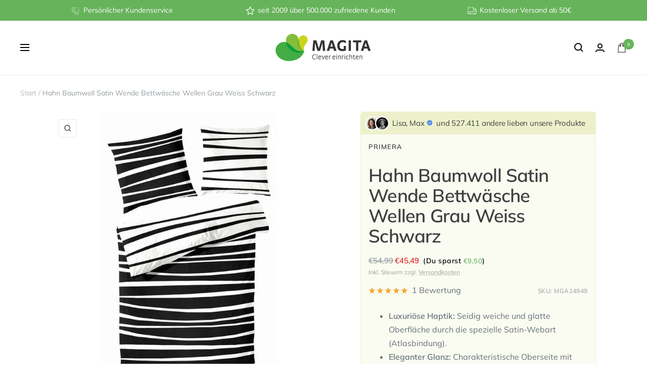

--- FILE ---
content_type: text/html; charset=utf-8
request_url: https://www.magita.de/products/hahn-baumwoll-satin-wende-bettwaesche-wellen-grau-weiss-schwarz
body_size: 66628
content:
<!doctype html><html class="no-js" lang="de" dir="ltr">
  <head>
	<script id="pandectes-rules">   /* PANDECTES-GDPR: DO NOT MODIFY AUTO GENERATED CODE OF THIS SCRIPT */      window.PandectesSettings = {"store":{"id":5643829317,"plan":"plus","theme":"MAGITA 25 - PSY","primaryLocale":"de","adminMode":false,"headless":false,"storefrontRootDomain":"","checkoutRootDomain":"","storefrontAccessToken":""},"tsPublished":1764662485,"declaration":{"showPurpose":false,"showProvider":false,"declIntroText":"Wir verwenden Cookies, um die Funktionalität der Website zu optimieren, die Leistung zu analysieren und Ihnen ein personalisiertes Erlebnis zu bieten. Einige Cookies sind für den ordnungsgemäßen Betrieb der Website unerlässlich. Diese Cookies können nicht deaktiviert werden. In diesem Fenster können Sie Ihre Präferenzen für Cookies verwalten.","showDateGenerated":true},"language":{"unpublished":[],"languageMode":"Single","fallbackLanguage":"de","languageDetection":"browser","languagesSupported":[]},"texts":{"managed":{"headerText":{"de":"Wir respektieren deine Privatsphäre"},"consentText":{"de":"Diese Website verwendet Cookies, um Ihnen das beste Erlebnis zu bieten."},"linkText":{"de":"Mehr erfahren"},"imprintText":{"de":"Impressum"},"googleLinkText":{"de":"Googles Datenschutzbestimmungen"},"allowButtonText":{"de":"Annehmen"},"denyButtonText":{"de":"Ablehnen"},"dismissButtonText":{"de":"Okay"},"leaveSiteButtonText":{"de":"Diese Seite verlassen"},"preferencesButtonText":{"de":"Einstellungen"},"cookiePolicyText":{"de":"Cookie-Richtlinie"},"preferencesPopupTitleText":{"de":"Einwilligungseinstellungen verwalten"},"preferencesPopupIntroText":{"de":"Wir verwenden Cookies, um die Funktionalität der Website zu optimieren, die Leistung zu analysieren und Ihnen ein personalisiertes Erlebnis zu bieten. Einige Cookies sind für den ordnungsgemäßen Betrieb der Website unerlässlich. Diese Cookies können nicht deaktiviert werden. In diesem Fenster können Sie Ihre Präferenzen für Cookies verwalten."},"preferencesPopupSaveButtonText":{"de":"Auswahl speichern"},"preferencesPopupCloseButtonText":{"de":"Schließen"},"preferencesPopupAcceptAllButtonText":{"de":"Alles Akzeptieren"},"preferencesPopupRejectAllButtonText":{"de":"Alles ablehnen"},"cookiesDetailsText":{"de":"Cookie-Details"},"preferencesPopupAlwaysAllowedText":{"de":"Immer erlaubt"},"accessSectionParagraphText":{"de":"Sie haben das Recht, jederzeit auf Ihre Daten zuzugreifen."},"accessSectionTitleText":{"de":"Datenübertragbarkeit"},"accessSectionAccountInfoActionText":{"de":"persönliche Daten"},"accessSectionDownloadReportActionText":{"de":"Alle Daten anfordern"},"accessSectionGDPRRequestsActionText":{"de":"Anfragen betroffener Personen"},"accessSectionOrdersRecordsActionText":{"de":"Aufträge"},"rectificationSectionParagraphText":{"de":"Sie haben das Recht, die Aktualisierung Ihrer Daten zu verlangen, wann immer Sie dies für angemessen halten."},"rectificationSectionTitleText":{"de":"Datenberichtigung"},"rectificationCommentPlaceholder":{"de":"Beschreiben Sie, was Sie aktualisieren möchten"},"rectificationCommentValidationError":{"de":"Kommentar ist erforderlich"},"rectificationSectionEditAccountActionText":{"de":"Aktualisierung anfordern"},"erasureSectionTitleText":{"de":"Recht auf Vergessenwerden"},"erasureSectionParagraphText":{"de":"Sie haben das Recht, die Löschung aller Ihrer Daten zu verlangen. Danach können Sie nicht mehr auf Ihr Konto zugreifen."},"erasureSectionRequestDeletionActionText":{"de":"Löschung personenbezogener Daten anfordern"},"consentDate":{"de":"Zustimmungsdatum"},"consentId":{"de":"Einwilligungs-ID"},"consentSectionChangeConsentActionText":{"de":"Einwilligungspräferenz ändern"},"consentSectionConsentedText":{"de":"Sie haben der Cookie-Richtlinie dieser Website zugestimmt am"},"consentSectionNoConsentText":{"de":"Sie haben der Cookie-Richtlinie dieser Website nicht zugestimmt."},"consentSectionTitleText":{"de":"Ihre Cookie-Einwilligung"},"consentStatus":{"de":"Einwilligungspräferenz"},"confirmationFailureMessage":{"de":"Ihre Anfrage wurde nicht bestätigt. Bitte versuchen Sie es erneut und wenn das Problem weiterhin besteht, wenden Sie sich an den Ladenbesitzer, um Hilfe zu erhalten"},"confirmationFailureTitle":{"de":"Ein Problem ist aufgetreten"},"confirmationSuccessMessage":{"de":"Wir werden uns in Kürze zu Ihrem Anliegen bei Ihnen melden."},"confirmationSuccessTitle":{"de":"Ihre Anfrage wurde bestätigt"},"guestsSupportEmailFailureMessage":{"de":"Ihre Anfrage wurde nicht übermittelt. Bitte versuchen Sie es erneut und wenn das Problem weiterhin besteht, wenden Sie sich an den Shop-Inhaber, um Hilfe zu erhalten."},"guestsSupportEmailFailureTitle":{"de":"Ein Problem ist aufgetreten"},"guestsSupportEmailPlaceholder":{"de":"E-Mail-Addresse"},"guestsSupportEmailSuccessMessage":{"de":"Wenn Sie als Kunde dieses Shops registriert sind, erhalten Sie in Kürze eine E-Mail mit Anweisungen zum weiteren Vorgehen."},"guestsSupportEmailSuccessTitle":{"de":"Vielen Dank für die Anfrage"},"guestsSupportEmailValidationError":{"de":"Email ist ungültig"},"guestsSupportInfoText":{"de":"Bitte loggen Sie sich mit Ihrem Kundenkonto ein, um fortzufahren."},"submitButton":{"de":"einreichen"},"submittingButton":{"de":"Senden..."},"cancelButton":{"de":"Abbrechen"},"declIntroText":{"de":"Wir verwenden Cookies, um die Funktionalität der Website zu optimieren, die Leistung zu analysieren und Ihnen ein personalisiertes Erlebnis zu bieten. Einige Cookies sind für den ordnungsgemäßen Betrieb der Website unerlässlich. Diese Cookies können nicht deaktiviert werden. In diesem Fenster können Sie Ihre Präferenzen für Cookies verwalten."},"declName":{"de":"Name"},"declPurpose":{"de":"Zweck"},"declType":{"de":"Typ"},"declRetention":{"de":"Speicherdauer"},"declProvider":{"de":"Anbieter"},"declFirstParty":{"de":"Erstanbieter"},"declThirdParty":{"de":"Drittanbieter"},"declSeconds":{"de":"Sekunden"},"declMinutes":{"de":"Minuten"},"declHours":{"de":"Std."},"declDays":{"de":"Tage"},"declWeeks":{"de":"Woche(n)"},"declMonths":{"de":"Monate"},"declYears":{"de":"Jahre"},"declSession":{"de":"Sitzung"},"declDomain":{"de":"Domain"},"declPath":{"de":"Weg"}},"categories":{"strictlyNecessaryCookiesTitleText":{"de":"Unbedingt erforderlich"},"strictlyNecessaryCookiesDescriptionText":{"de":"Diese Cookies sind unerlässlich, damit Sie sich auf der Website bewegen und ihre Funktionen nutzen können, z. B. den Zugriff auf sichere Bereiche der Website. Ohne diese Cookies kann die Website nicht richtig funktionieren."},"functionalityCookiesTitleText":{"de":"Funktionale Cookies"},"functionalityCookiesDescriptionText":{"de":"Diese Cookies ermöglichen es der Website, verbesserte Funktionalität und Personalisierung bereitzustellen. Sie können von uns oder von Drittanbietern gesetzt werden, deren Dienste wir auf unseren Seiten hinzugefügt haben. Wenn Sie diese Cookies nicht zulassen, funktionieren einige oder alle dieser Dienste möglicherweise nicht richtig."},"performanceCookiesTitleText":{"de":"Performance-Cookies"},"performanceCookiesDescriptionText":{"de":"Diese Cookies ermöglichen es uns, die Leistung unserer Website zu überwachen und zu verbessern. Sie ermöglichen es uns beispielsweise, Besuche zu zählen, Verkehrsquellen zu identifizieren und zu sehen, welche Teile der Website am beliebtesten sind."},"targetingCookiesTitleText":{"de":"Targeting-Cookies"},"targetingCookiesDescriptionText":{"de":"Diese Cookies können von unseren Werbepartnern über unsere Website gesetzt werden. Sie können von diesen Unternehmen verwendet werden, um ein Profil Ihrer Interessen zu erstellen und Ihnen relevante Werbung auf anderen Websites anzuzeigen. Sie speichern keine direkten personenbezogenen Daten, sondern basieren auf der eindeutigen Identifizierung Ihres Browsers und Ihres Internetgeräts. Wenn Sie diese Cookies nicht zulassen, erleben Sie weniger zielgerichtete Werbung."},"unclassifiedCookiesTitleText":{"de":"Unklassifizierte Cookies"},"unclassifiedCookiesDescriptionText":{"de":"Unklassifizierte Cookies sind Cookies, die wir gerade zusammen mit den Anbietern einzelner Cookies klassifizieren."}},"auto":{}},"library":{"previewMode":false,"fadeInTimeout":0,"defaultBlocked":0,"showLink":true,"showImprintLink":true,"showGoogleLink":false,"enabled":true,"cookie":{"expiryDays":365,"secure":true,"domain":""},"dismissOnScroll":false,"dismissOnWindowClick":false,"dismissOnTimeout":false,"palette":{"popup":{"background":"#FFFFFF","backgroundForCalculations":{"a":1,"b":255,"g":255,"r":255},"text":"#000000"},"button":{"background":"transparent","backgroundForCalculations":{"a":1,"b":255,"g":255,"r":255},"text":"#000000","textForCalculation":{"a":1,"b":0,"g":0,"r":0},"border":"#000000"}},"content":{"href":"https://magita-de.myshopify.com/policies/privacy-policy","imprintHref":"/policies/legal-notice","close":"&#10005;","target":"","logo":"<img class=\"cc-banner-logo\" style=\"max-height: 30px;\" src=\"https://cdn.shopify.com/s/files/1/0056/4382/9317/t/74/assets/pandectes-logo.png?v=1727254107\" alt=\"Cookie banner\" />"},"window":"<div role=\"dialog\" aria-labelledby=\"cookieconsent:head\" aria-describedby=\"cookieconsent:desc\" id=\"pandectes-banner\" class=\"cc-window-wrapper cc-bottom-left-wrapper\"><div class=\"pd-cookie-banner-window cc-window {{classes}}\">{{children}}</div></div>","compliance":{"custom":"<div class=\"cc-compliance cc-highlight\">{{preferences}}{{allow}}</div>"},"type":"custom","layouts":{"basic":"{{logo}}{{header}}{{messagelink}}{{compliance}}{{close}}"},"position":"bottom-left","theme":"wired","revokable":false,"animateRevokable":false,"revokableReset":false,"revokableLogoUrl":"https://cdn.shopify.com/s/files/1/0056/4382/9317/t/74/assets/pandectes-reopen-logo.png?v=1727254108","revokablePlacement":"bottom-left","revokableMarginHorizontal":15,"revokableMarginVertical":250,"static":false,"autoAttach":true,"hasTransition":true,"blacklistPage":[""],"elements":{"close":"<button aria-label=\"Schließen\" type=\"button\" class=\"cc-close\">{{close}}</button>","dismiss":"<button type=\"button\" class=\"cc-btn cc-btn-decision cc-dismiss\">{{dismiss}}</button>","allow":"<button type=\"button\" class=\"cc-btn cc-btn-decision cc-allow\">{{allow}}</button>","deny":"<button type=\"button\" class=\"cc-btn cc-btn-decision cc-deny\">{{deny}}</button>","preferences":"<button type=\"button\" class=\"cc-btn cc-settings\" aria-controls=\"pd-cp-preferences\" onclick=\"Pandectes.fn.openPreferences()\">{{preferences}}</button>"}},"geolocation":{"brOnly":false,"caOnly":false,"chOnly":false,"euOnly":false,"jpOnly":false,"thOnly":false,"zaOnly":false,"canadaOnly":false,"canadaLaw25":false,"canadaPipeda":false,"globalVisibility":true},"dsr":{"guestsSupport":false,"accessSectionDownloadReportAuto":false},"banner":{"resetTs":1709632284,"extraCss":"        .cc-banner-logo {max-width: 24em!important;}    @media(min-width: 768px) {.cc-window.cc-floating{max-width: 24em!important;width: 24em!important;}}    .cc-message, .pd-cookie-banner-window .cc-header, .cc-logo {text-align: left}    .cc-window-wrapper{z-index: 2147483647;}    .cc-window{z-index: 2147483647;font-family: inherit;}    .pd-cookie-banner-window .cc-header{font-family: inherit;}    .pd-cp-ui{font-family: inherit; background-color: #FFFFFF;color:#000000;}    button.pd-cp-btn, a.pd-cp-btn{}    input + .pd-cp-preferences-slider{background-color: rgba(0, 0, 0, 0.3)}    .pd-cp-scrolling-section::-webkit-scrollbar{background-color: rgba(0, 0, 0, 0.3)}    input:checked + .pd-cp-preferences-slider{background-color: rgba(0, 0, 0, 1)}    .pd-cp-scrolling-section::-webkit-scrollbar-thumb {background-color: rgba(0, 0, 0, 1)}    .pd-cp-ui-close{color:#000000;}    .pd-cp-preferences-slider:before{background-color: #FFFFFF}    .pd-cp-title:before {border-color: #000000!important}    .pd-cp-preferences-slider{background-color:#000000}    .pd-cp-toggle{color:#000000!important}    @media(max-width:699px) {.pd-cp-ui-close-top svg {fill: #000000}}    .pd-cp-toggle:hover,.pd-cp-toggle:visited,.pd-cp-toggle:active{color:#000000!important}    .pd-cookie-banner-window {box-shadow: 0 0 18px rgb(0 0 0 / 20%);}  ","customJavascript":{},"showPoweredBy":false,"logoHeight":30,"revokableTrigger":false,"hybridStrict":false,"cookiesBlockedByDefault":"0","isActive":true,"implicitSavePreferences":false,"cookieIcon":true,"blockBots":false,"showCookiesDetails":true,"hasTransition":true,"blockingPage":false,"showOnlyLandingPage":false,"leaveSiteUrl":"https://www.google.com","linkRespectStoreLang":false},"cookies":{"0":[{"name":"_cmp_a","type":"http","domain":".magita.de","path":"/","provider":"Shopify","firstParty":false,"retention":"1 day(s)","session":false,"expires":1,"unit":"declDays","purpose":{"de":"Wird zum Verwalten der Datenschutzeinstellungen des Kunden verwendet."}},{"name":"_tracking_consent","type":"http","domain":".magita.de","path":"/","provider":"Shopify","firstParty":false,"retention":"1 year(s)","session":false,"expires":1,"unit":"declYears","purpose":{"de":"Tracking-Einstellungen."}},{"name":"secure_customer_sig","type":"http","domain":"www.magita.de","path":"/","provider":"Shopify","firstParty":true,"retention":"1 year(s)","session":false,"expires":1,"unit":"declYears","purpose":{"de":"Wird im Zusammenhang mit dem Kundenlogin verwendet."}},{"name":"localization","type":"http","domain":"www.magita.de","path":"/","provider":"Shopify","firstParty":true,"retention":"1 year(s)","session":false,"expires":1,"unit":"declYears","purpose":{"de":"Lokalisierung von Shopify-Shops"}},{"name":"cart_currency","type":"http","domain":"www.magita.de","path":"/","provider":"Shopify","firstParty":true,"retention":"2 ","session":false,"expires":2,"unit":"declSession","purpose":{"de":"Das Cookie ist für die sichere Checkout- und Zahlungsfunktion auf der Website erforderlich. Diese Funktion wird von shopify.com bereitgestellt."}},{"name":"keep_alive","type":"http","domain":"www.magita.de","path":"/","provider":"Shopify","firstParty":true,"retention":"30 minute(s)","session":false,"expires":30,"unit":"declMinutes","purpose":{"de":"Wird im Zusammenhang mit der Käuferlokalisierung verwendet."}},{"name":"c","type":"http","domain":".bidswitch.net","path":"/","provider":"shopify","firstParty":false,"retention":"1 year(s)","session":false,"expires":1,"unit":"declYears","purpose":{"de":"Wird im Zusammenhang mit der Kasse verwendet."}},{"name":"shopify_pay_redirect","type":"http","domain":"www.magita.de","path":"/","provider":"Shopify","firstParty":true,"retention":"1 hour(s)","session":false,"expires":1,"unit":"declHours","purpose":{"de":"Das Cookie ist für die sichere Checkout- und Zahlungsfunktion auf der Website erforderlich. Diese Funktion wird von shopify.com bereitgestellt."}},{"name":"_pandectes_gdpr","type":"http","domain":".www.magita.de","path":"/","provider":"Pandectes","firstParty":true,"retention":"1 year(s)","session":false,"expires":1,"unit":"declYears","purpose":{"de":"Wird für die Funktionalität des Cookies-Zustimmungsbanners verwendet."}},{"name":"identity-state","type":"http","domain":"shopify.com","path":"/","provider":"Shopify","firstParty":false,"retention":"1 hour(s)","session":false,"expires":1,"unit":"declHours","purpose":{"de":"Wird im Zusammenhang mit der Kundenauthentifizierung verwendet."}},{"name":"customer_account_locale","type":"http","domain":"shopify.com","path":"/5643829317","provider":"Shopify","firstParty":false,"retention":"1 year(s)","session":false,"expires":1,"unit":"declYears","purpose":{"de":"Used in connection with new customer accounts."}},{"name":"identity-state-135be5be2b9f36836e1c27699b57667c","type":"http","domain":"shopify.com","path":"/","provider":"Shopify","firstParty":false,"retention":"1 day(s)","session":false,"expires":1,"unit":"declDays","purpose":{"de":""}},{"name":"_secure_account_session_id","type":"http","domain":"shopify.com","path":"/5643829317","provider":"Shopify","firstParty":false,"retention":"1 month(s)","session":false,"expires":1,"unit":"declMonths","purpose":{"de":"Used to track a user's session for new customer accounts."}},{"name":"_identity_session","type":"http","domain":"shopify.com","path":"/","provider":"Shopify","firstParty":false,"retention":"1 year(s)","session":false,"expires":1,"unit":"declYears","purpose":{"de":""}}],"1":[{"name":"_pinterest_ct_ua","type":"http","domain":".ct.pinterest.com","path":"/","provider":"Pinterest","firstParty":false,"retention":"1 year(s)","session":false,"expires":1,"unit":"declYears","purpose":{"de":"Wird verwendet, um Aktionen seitenübergreifend zu gruppieren."}}],"2":[{"name":"_shopify_y","type":"http","domain":".magita.de","path":"/","provider":"Shopify","firstParty":false,"retention":"1 year(s)","session":false,"expires":1,"unit":"declYears","purpose":{"de":"Shopify-Analysen."}},{"name":"_shopify_s","type":"http","domain":".magita.de","path":"/","provider":"Shopify","firstParty":false,"retention":"30 minute(s)","session":false,"expires":30,"unit":"declMinutes","purpose":{"de":"Shopify-Analysen."}},{"name":"_orig_referrer","type":"http","domain":".magita.de","path":"/","provider":"Shopify","firstParty":false,"retention":"2 ","session":false,"expires":2,"unit":"declSession","purpose":{"de":"Verfolgt Zielseiten."}},{"name":"_landing_page","type":"http","domain":".magita.de","path":"/","provider":"Shopify","firstParty":false,"retention":"2 ","session":false,"expires":2,"unit":"declSession","purpose":{"de":"Verfolgt Zielseiten."}},{"name":"_gid","type":"http","domain":".magita.de","path":"/","provider":"Google","firstParty":false,"retention":"1 day(s)","session":false,"expires":1,"unit":"declDays","purpose":{"de":"Cookie wird von Google Analytics platziert, um Seitenaufrufe zu zählen und zu verfolgen."}},{"name":"_shopify_s","type":"http","domain":"www.magita.de","path":"/","provider":"Shopify","firstParty":true,"retention":"30 minute(s)","session":false,"expires":30,"unit":"declMinutes","purpose":{"de":"Shopify-Analysen."}},{"name":"_shopify_sa_t","type":"http","domain":"www.magita.de","path":"/","provider":"Shopify","firstParty":true,"retention":"30 minute(s)","session":false,"expires":30,"unit":"declMinutes","purpose":{"de":"Shopify-Analysen in Bezug auf Marketing und Empfehlungen."}},{"name":"_shopify_sa_p","type":"http","domain":"www.magita.de","path":"/","provider":"Shopify","firstParty":true,"retention":"30 minute(s)","session":false,"expires":30,"unit":"declMinutes","purpose":{"de":"Shopify-Analysen in Bezug auf Marketing und Empfehlungen."}},{"name":"_ga","type":"http","domain":".magita.de","path":"/","provider":"Google","firstParty":false,"retention":"1 year(s)","session":false,"expires":1,"unit":"declYears","purpose":{"de":"Cookie wird von Google Analytics mit unbekannter Funktionalität gesetzt"}},{"name":"_gat","type":"http","domain":".magita.de","path":"/","provider":"Google","firstParty":false,"retention":"1 minute(s)","session":false,"expires":1,"unit":"declMinutes","purpose":{"de":"Cookie wird von Google Analytics platziert, um Anfragen von Bots zu filtern."}},{"name":"_shopify_sa_t","type":"http","domain":".magita.de","path":"/","provider":"Shopify","firstParty":false,"retention":"30 minute(s)","session":false,"expires":30,"unit":"declMinutes","purpose":{"de":"Shopify-Analysen in Bezug auf Marketing und Empfehlungen."}},{"name":"_shopify_sa_p","type":"http","domain":".magita.de","path":"/","provider":"Shopify","firstParty":false,"retention":"30 minute(s)","session":false,"expires":30,"unit":"declMinutes","purpose":{"de":"Shopify-Analysen in Bezug auf Marketing und Empfehlungen."}},{"name":"_ga_D17T2XPBQE","type":"http","domain":".magita.de","path":"/","provider":"Google","firstParty":false,"retention":"1 year(s)","session":false,"expires":1,"unit":"declYears","purpose":{"de":""}},{"name":"_ga_NE4EQ3R6RH","type":"http","domain":".magita.de","path":"/","provider":"Google","firstParty":false,"retention":"1 year(s)","session":false,"expires":1,"unit":"declYears","purpose":{"de":""}},{"name":"_gat_gtag_UA_5006995_2","type":"http","domain":".magita.de","path":"/","provider":"Google","firstParty":false,"retention":"1 minute(s)","session":false,"expires":1,"unit":"declMinutes","purpose":{"de":""}}],"4":[{"name":"IDE","type":"http","domain":".doubleclick.net","path":"/","provider":"Google","firstParty":false,"retention":"1 year(s)","session":false,"expires":1,"unit":"declYears","purpose":{"de":"Um die Aktionen der Besucher zu messen, nachdem sie sich durch eine Anzeige geklickt haben. Verfällt nach 1 Jahr."}},{"name":"_ttp","type":"http","domain":".tiktok.com","path":"/","provider":"TikTok","firstParty":false,"retention":"1 year(s)","session":false,"expires":1,"unit":"declYears","purpose":{"de":"Um die Leistung Ihrer Werbekampagnen zu messen und zu verbessern und das Benutzererlebnis (einschließlich Anzeigen) auf TikTok zu personalisieren."}},{"name":"__kla_id","type":"http","domain":"www.magita.de","path":"/","provider":"Klaviyo","firstParty":true,"retention":"1 year(s)","session":false,"expires":1,"unit":"declYears","purpose":{"de":"Verfolgt, wenn jemand durch eine Klaviyo-E-Mail auf Ihre Website klickt"}},{"name":"po_visitor","type":"http","domain":"www.magita.de","path":"/","provider":"Pushowl","firstParty":true,"retention":"1 year(s)","session":false,"expires":1,"unit":"declYears","purpose":{"de":"Wird von Pushowl verwendet, um zugehörige Benutzeraktivitäten im Geschäft zu überwachen."}},{"name":"_gcl_au","type":"http","domain":".magita.de","path":"/","provider":"Google","firstParty":false,"retention":"3 month(s)","session":false,"expires":3,"unit":"declMonths","purpose":{"de":"Cookie wird von Google Tag Manager platziert, um Conversions zu verfolgen."}},{"name":"_tt_enable_cookie","type":"http","domain":".magita.de","path":"/","provider":"TikTok","firstParty":false,"retention":"1 year(s)","session":false,"expires":1,"unit":"declYears","purpose":{"de":"Wird zur Identifizierung eines Besuchers verwendet."}},{"name":"_ttp","type":"http","domain":".magita.de","path":"/","provider":"TikTok","firstParty":false,"retention":"1 year(s)","session":false,"expires":1,"unit":"declYears","purpose":{"de":"Um die Leistung Ihrer Werbekampagnen zu messen und zu verbessern und das Benutzererlebnis (einschließlich Anzeigen) auf TikTok zu personalisieren."}},{"name":"_pin_unauth","type":"http","domain":".magita.de","path":"/","provider":"Pinterest","firstParty":false,"retention":"1 year(s)","session":false,"expires":1,"unit":"declYears","purpose":{"de":"Wird verwendet, um Aktionen für Benutzer zu gruppieren, die von Pinterest nicht identifiziert werden können."}},{"name":"_fbp","type":"http","domain":".magita.de","path":"/","provider":"Facebook","firstParty":false,"retention":"3 month(s)","session":false,"expires":3,"unit":"declMonths","purpose":{"de":"Cookie wird von Facebook platziert, um Besuche auf Websites zu verfolgen."}}],"8":[{"name":"C","type":"http","domain":".adform.net","path":"/","provider":"Unknown","firstParty":false,"retention":"1 month(s)","session":false,"expires":1,"unit":"declMonths","purpose":{"de":"Wird im Zusammenhang mit der Kasse verwendet."}},{"name":"9132","type":"http","domain":".ad4m.at","path":"/cookie-frame.html","provider":"Unknown","firstParty":false,"retention":"1 ","session":false,"expires":1,"unit":"declSession","purpose":{"de":""}},{"name":"5bz0yJnR5cGU9MSZjb2RlPTM0MjkmdGw9MTI5NjAw","type":"http","domain":".ad4m.at","path":"/cookie-frame.html","provider":"Unknown","firstParty":false,"retention":"1 ","session":false,"expires":1,"unit":"declSession","purpose":{"de":""}},{"name":"userId","type":"http","domain":".ad4m.at","path":"/cookie-frame.html","provider":"Unknown","firstParty":false,"retention":"1 month(s)","session":false,"expires":1,"unit":"declMonths","purpose":{"de":""}},{"name":"625","type":"http","domain":".ad4m.at","path":"/cookie-frame.html","provider":"Unknown","firstParty":false,"retention":"1 ","session":false,"expires":1,"unit":"declSession","purpose":{"de":""}},{"name":"1advs","type":"http","domain":".ad4m.at","path":"/cookie-frame.html","provider":"Unknown","firstParty":false,"retention":"1 ","session":false,"expires":1,"unit":"declSession","purpose":{"de":""}},{"name":"optiMonkClientId","type":"http","domain":"www.magita.de","path":"/","provider":"Unknown","firstParty":true,"retention":"1 year(s)","session":false,"expires":1,"unit":"declYears","purpose":{"de":""}},{"name":"85","type":"http","domain":".ad4m.at","path":"/cookie-frame.html","provider":"Unknown","firstParty":false,"retention":"1 ","session":false,"expires":1,"unit":"declSession","purpose":{"de":""}},{"name":"711","type":"http","domain":".ad4m.at","path":"/cookie-frame.html","provider":"Unknown","firstParty":false,"retention":"1 ","session":false,"expires":1,"unit":"declSession","purpose":{"de":""}},{"name":"UserID1","type":"http","domain":".adfarm1.adition.com","path":"/","provider":"Unknown","firstParty":false,"retention":"3 month(s)","session":false,"expires":3,"unit":"declMonths","purpose":{"de":""}},{"name":"optiMonkSession","type":"http","domain":"www.magita.de","path":"/","provider":"Unknown","firstParty":true,"retention":"Session","session":true,"expires":-54,"unit":"declYears","purpose":{"de":""}},{"name":"optiMonkClient","type":"http","domain":"www.magita.de","path":"/","provider":"Unknown","firstParty":true,"retention":"1 year(s)","session":false,"expires":1,"unit":"declYears","purpose":{"de":""}},{"name":"bsmartdata_rt","type":"http","domain":".bsmartdata.com","path":"/","provider":"Unknown","firstParty":false,"retention":"1 month(s)","session":false,"expires":1,"unit":"declMonths","purpose":{"de":""}},{"name":"pid","type":"http","domain":".smartadserver.com","path":"/","provider":"Unknown","firstParty":false,"retention":"1 year(s)","session":false,"expires":1,"unit":"declYears","purpose":{"de":""}},{"name":"optiMonkEmbedded138763","type":"http","domain":"www.magita.de","path":"/","provider":"Unknown","firstParty":true,"retention":"1 year(s)","session":false,"expires":1,"unit":"declYears","purpose":{"de":""}},{"name":"TestIfCookieP","type":"http","domain":".smartadserver.com","path":"/","provider":"Unknown","firstParty":false,"retention":"1 year(s)","session":false,"expires":1,"unit":"declYears","purpose":{"de":""}},{"name":"csync","type":"http","domain":".smartadserver.com","path":"/","provider":"Unknown","firstParty":false,"retention":"1 year(s)","session":false,"expires":1,"unit":"declYears","purpose":{"de":""}},{"name":"CMID","type":"http","domain":".casalemedia.com","path":"/","provider":"Unknown","firstParty":false,"retention":"1 year(s)","session":false,"expires":1,"unit":"declYears","purpose":{"de":""}},{"name":"XANDR_PANID","type":"http","domain":".adnxs.com","path":"/","provider":"Unknown","firstParty":false,"retention":"3 month(s)","session":false,"expires":3,"unit":"declMonths","purpose":{"de":""}},{"name":"CMPS","type":"http","domain":".casalemedia.com","path":"/","provider":"Unknown","firstParty":false,"retention":"3 month(s)","session":false,"expires":3,"unit":"declMonths","purpose":{"de":""}},{"name":"CMPRO","type":"http","domain":".casalemedia.com","path":"/","provider":"Unknown","firstParty":false,"retention":"3 month(s)","session":false,"expires":3,"unit":"declMonths","purpose":{"de":""}},{"name":"jg2kf3qb0kis_uid","type":"http","domain":".ad-srv.net","path":"/","provider":"Unknown","firstParty":false,"retention":"3 month(s)","session":false,"expires":3,"unit":"declMonths","purpose":{"de":""}},{"name":"u8x7eovwf3h6_uid","type":"http","domain":".ad-srv.net","path":"/","provider":"Unknown","firstParty":false,"retention":"3 month(s)","session":false,"expires":3,"unit":"declMonths","purpose":{"de":""}},{"name":"tuuid","type":"http","domain":".bidswitch.net","path":"/","provider":"Unknown","firstParty":false,"retention":"1 year(s)","session":false,"expires":1,"unit":"declYears","purpose":{"de":""}},{"name":"receive-cookie-deprecation","type":"http","domain":".adnxs.com","path":"/","provider":"Unknown","firstParty":false,"retention":"1 year(s)","session":false,"expires":1,"unit":"declYears","purpose":{"de":""}},{"name":"uuid2","type":"http","domain":".adnxs.com","path":"/","provider":"Unknown","firstParty":false,"retention":"3 month(s)","session":false,"expires":3,"unit":"declMonths","purpose":{"de":""}},{"name":"anj","type":"http","domain":".adnxs.com","path":"/","provider":"Unknown","firstParty":false,"retention":"3 month(s)","session":false,"expires":3,"unit":"declMonths","purpose":{"de":""}},{"name":"uid","type":"http","domain":".adform.net","path":"/","provider":"Unknown","firstParty":false,"retention":"1 month(s)","session":false,"expires":1,"unit":"declMonths","purpose":{"de":""}},{"name":"_rxuuid","type":"http","domain":".1rx.io","path":"/","provider":"Unknown","firstParty":false,"retention":"1 year(s)","session":false,"expires":1,"unit":"declYears","purpose":{"de":""}},{"name":"_rxuuid","type":"http","domain":".targeting.unrulymedia.com","path":"/","provider":"Unknown","firstParty":false,"retention":"1 year(s)","session":false,"expires":1,"unit":"declYears","purpose":{"de":""}},{"name":"tuuid_lu","type":"http","domain":".bidswitch.net","path":"/","provider":"Unknown","firstParty":false,"retention":"1 year(s)","session":false,"expires":1,"unit":"declYears","purpose":{"de":""}},{"name":"receive-cookie-deprecation","type":"http","domain":".adform.net","path":"/","provider":"Unknown","firstParty":false,"retention":"1 month(s)","session":false,"expires":1,"unit":"declMonths","purpose":{"de":""}},{"name":"kk_leadtag","type":"http","domain":".magita.de","path":"/","provider":"Unknown","firstParty":false,"retention":"1 year(s)","session":false,"expires":1,"unit":"declYears","purpose":{"de":""}},{"name":"lantern","type":"http","domain":".magita.de","path":"/","provider":"Unknown","firstParty":false,"retention":"1 month(s)","session":false,"expires":1,"unit":"declMonths","purpose":{"de":""}},{"name":"ar_debug","type":"http","domain":".pinterest.com","path":"/","provider":"Unknown","firstParty":false,"retention":"1 year(s)","session":false,"expires":1,"unit":"declYears","purpose":{"de":""}},{"name":"device_id","type":"http","domain":"shopify.com","path":"/","provider":"Unknown","firstParty":false,"retention":"1 year(s)","session":false,"expires":1,"unit":"declYears","purpose":{"de":""}},{"name":"__Host-_identity_session_same_site","type":"http","domain":"shopify.com","path":"/","provider":"Unknown","firstParty":false,"retention":"1 year(s)","session":false,"expires":1,"unit":"declYears","purpose":{"de":""}},{"name":"cf_chl_3","type":"http","domain":"shopify.com","path":"/","provider":"Unknown","firstParty":false,"retention":"1 hour(s)","session":false,"expires":1,"unit":"declHours","purpose":{"de":""}}]},"blocker":{"isActive":false,"googleConsentMode":{"id":"GTM-MP3B24","analyticsId":"G-D17T2XPBQE","adwordsId":"AW-878939092","isActive":true,"adStorageCategory":4,"analyticsStorageCategory":2,"personalizationStorageCategory":1,"functionalityStorageCategory":1,"customEvent":false,"securityStorageCategory":0,"redactData":true,"urlPassthrough":false,"dataLayerProperty":"dataLayer","waitForUpdate":2000,"useNativeChannel":false},"facebookPixel":{"id":"","isActive":false,"ldu":false},"microsoft":{},"rakuten":{"isActive":false,"cmp":false,"ccpa":false},"klaviyoIsActive":false,"gpcIsActive":false,"clarity":{},"defaultBlocked":0,"patterns":{"whiteList":[],"blackList":{"1":[],"2":[],"4":[],"8":[]},"iframesWhiteList":[],"iframesBlackList":{"1":[],"2":[],"4":[],"8":[]},"beaconsWhiteList":[],"beaconsBlackList":{"1":[],"2":[],"4":[],"8":[]}}}}      !function(){"use strict";window.PandectesRules=window.PandectesRules||{},window.PandectesRules.manualBlacklist={1:[],2:[],4:[]},window.PandectesRules.blacklistedIFrames={1:[],2:[],4:[]},window.PandectesRules.blacklistedCss={1:[],2:[],4:[]},window.PandectesRules.blacklistedBeacons={1:[],2:[],4:[]};const e="javascript/blocked",t=["US-CA","US-VA","US-CT","US-UT","US-CO","US-MT","US-TX","US-OR","US-IA","US-NE","US-NH","US-DE","US-NJ","US-TN","US-MN"],n=["AT","BE","BG","HR","CY","CZ","DK","EE","FI","FR","DE","GR","HU","IE","IT","LV","LT","LU","MT","NL","PL","PT","RO","SK","SI","ES","SE","GB","LI","NO","IS"];function a(e){return new RegExp(e.replace(/[/\\.+?$()]/g,"\\$&").replace("*","(.*)"))}const o=(e,t="log")=>{new URLSearchParams(window.location.search).get("log")&&console[t](`PandectesRules: ${e}`)};function s(e){const t=document.createElement("script");t.async=!0,t.src=e,document.head.appendChild(t)}const r=window.PandectesRulesSettings||window.PandectesSettings,i=function(){if(void 0!==window.dataLayer&&Array.isArray(window.dataLayer)){if(window.dataLayer.some((e=>"pandectes_full_scan"===e.event)))return!0}return!1}(),c=((e="_pandectes_gdpr")=>{const t=("; "+document.cookie).split("; "+e+"=");let n;if(t.length<2)n={};else{const e=t.pop().split(";");n=window.atob(e.shift())}const a=(e=>{try{return JSON.parse(e)}catch(e){return!1}})(n);return!1!==a?a:n})(),{banner:{isActive:d},blocker:{defaultBlocked:l,patterns:u}}=r,g=c&&null!==c.preferences&&void 0!==c.preferences?c.preferences:null,p=i?0:d?null===g?l:g:0,f={1:!(1&p),2:!(2&p),4:!(4&p)},{blackList:h,whiteList:w,iframesBlackList:y,iframesWhiteList:m,beaconsBlackList:b,beaconsWhiteList:k}=u,_={blackList:[],whiteList:[],iframesBlackList:{1:[],2:[],4:[],8:[]},iframesWhiteList:[],beaconsBlackList:{1:[],2:[],4:[],8:[]},beaconsWhiteList:[]};[1,2,4].map((e=>{f[e]||(_.blackList.push(...h[e].length?h[e].map(a):[]),_.iframesBlackList[e]=y[e].length?y[e].map(a):[],_.beaconsBlackList[e]=b[e].length?b[e].map(a):[])})),_.whiteList=w.length?w.map(a):[],_.iframesWhiteList=m.length?m.map(a):[],_.beaconsWhiteList=k.length?k.map(a):[];const v={scripts:[],iframes:{1:[],2:[],4:[]},beacons:{1:[],2:[],4:[]},css:{1:[],2:[],4:[]}},L=(t,n)=>t&&(!n||n!==e)&&(!_.blackList||_.blackList.some((e=>e.test(t))))&&(!_.whiteList||_.whiteList.every((e=>!e.test(t)))),S=(e,t)=>{const n=_.iframesBlackList[t],a=_.iframesWhiteList;return e&&(!n||n.some((t=>t.test(e))))&&(!a||a.every((t=>!t.test(e))))},C=(e,t)=>{const n=_.beaconsBlackList[t],a=_.beaconsWhiteList;return e&&(!n||n.some((t=>t.test(e))))&&(!a||a.every((t=>!t.test(e))))},A=new MutationObserver((e=>{for(let t=0;t<e.length;t++){const{addedNodes:n}=e[t];for(let e=0;e<n.length;e++){const t=n[e],a=t.dataset&&t.dataset.cookiecategory;if(1===t.nodeType&&"LINK"===t.tagName){const e=t.dataset&&t.dataset.href;if(e&&a)switch(a){case"functionality":case"C0001":v.css[1].push(e);break;case"performance":case"C0002":v.css[2].push(e);break;case"targeting":case"C0003":v.css[4].push(e)}}}}}));var $=new MutationObserver((t=>{for(let n=0;n<t.length;n++){const{addedNodes:a}=t[n];for(let t=0;t<a.length;t++){const n=a[t],s=n.src||n.dataset&&n.dataset.src,r=n.dataset&&n.dataset.cookiecategory;if(1===n.nodeType&&"IFRAME"===n.tagName){if(s){let e=!1;S(s,1)||"functionality"===r||"C0001"===r?(e=!0,v.iframes[1].push(s)):S(s,2)||"performance"===r||"C0002"===r?(e=!0,v.iframes[2].push(s)):(S(s,4)||"targeting"===r||"C0003"===r)&&(e=!0,v.iframes[4].push(s)),e&&(n.removeAttribute("src"),n.setAttribute("data-src",s))}}else if(1===n.nodeType&&"IMG"===n.tagName){if(s){let e=!1;C(s,1)?(e=!0,v.beacons[1].push(s)):C(s,2)?(e=!0,v.beacons[2].push(s)):C(s,4)&&(e=!0,v.beacons[4].push(s)),e&&(n.removeAttribute("src"),n.setAttribute("data-src",s))}}else if(1===n.nodeType&&"SCRIPT"===n.tagName){const t=n.type;let a=!1;if(L(s,t)?(o(`rule blocked: ${s}`),a=!0):s&&r?o(`manually blocked @ ${r}: ${s}`):r&&o(`manually blocked @ ${r}: inline code`),a){v.scripts.push([n,t]),n.type=e;const a=function(t){n.getAttribute("type")===e&&t.preventDefault(),n.removeEventListener("beforescriptexecute",a)};n.addEventListener("beforescriptexecute",a),n.parentElement&&n.parentElement.removeChild(n)}}}}}));const P=document.createElement,E={src:Object.getOwnPropertyDescriptor(HTMLScriptElement.prototype,"src"),type:Object.getOwnPropertyDescriptor(HTMLScriptElement.prototype,"type")};window.PandectesRules.unblockCss=e=>{const t=v.css[e]||[];t.length&&o(`Unblocking CSS for ${e}`),t.forEach((e=>{const t=document.querySelector(`link[data-href^="${e}"]`);t.removeAttribute("data-href"),t.href=e})),v.css[e]=[]},window.PandectesRules.unblockIFrames=e=>{const t=v.iframes[e]||[];t.length&&o(`Unblocking IFrames for ${e}`),_.iframesBlackList[e]=[],t.forEach((e=>{const t=document.querySelector(`iframe[data-src^="${e}"]`);t.removeAttribute("data-src"),t.src=e})),v.iframes[e]=[]},window.PandectesRules.unblockBeacons=e=>{const t=v.beacons[e]||[];t.length&&o(`Unblocking Beacons for ${e}`),_.beaconsBlackList[e]=[],t.forEach((e=>{const t=document.querySelector(`img[data-src^="${e}"]`);t.removeAttribute("data-src"),t.src=e})),v.beacons[e]=[]},window.PandectesRules.unblockInlineScripts=function(e){const t=1===e?"functionality":2===e?"performance":"targeting",n=document.querySelectorAll(`script[type="javascript/blocked"][data-cookiecategory="${t}"]`);o(`unblockInlineScripts: ${n.length} in ${t}`),n.forEach((function(e){const t=document.createElement("script");t.type="text/javascript",e.hasAttribute("src")?t.src=e.getAttribute("src"):t.textContent=e.textContent,document.head.appendChild(t),e.parentNode.removeChild(e)}))},window.PandectesRules.unblockInlineCss=function(e){const t=1===e?"functionality":2===e?"performance":"targeting",n=document.querySelectorAll(`link[data-cookiecategory="${t}"]`);o(`unblockInlineCss: ${n.length} in ${t}`),n.forEach((function(e){e.href=e.getAttribute("data-href")}))},window.PandectesRules.unblock=function(e){e.length<1?(_.blackList=[],_.whiteList=[],_.iframesBlackList=[],_.iframesWhiteList=[]):(_.blackList&&(_.blackList=_.blackList.filter((t=>e.every((e=>"string"==typeof e?!t.test(e):e instanceof RegExp?t.toString()!==e.toString():void 0))))),_.whiteList&&(_.whiteList=[..._.whiteList,...e.map((e=>{if("string"==typeof e){const t=".*"+a(e)+".*";if(_.whiteList.every((e=>e.toString()!==t.toString())))return new RegExp(t)}else if(e instanceof RegExp&&_.whiteList.every((t=>t.toString()!==e.toString())))return e;return null})).filter(Boolean)]));let t=0;[...v.scripts].forEach((([e,n],a)=>{if(function(e){const t=e.getAttribute("src");return _.blackList&&_.blackList.every((e=>!e.test(t)))||_.whiteList&&_.whiteList.some((e=>e.test(t)))}(e)){const o=document.createElement("script");for(let t=0;t<e.attributes.length;t++){let n=e.attributes[t];"src"!==n.name&&"type"!==n.name&&o.setAttribute(n.name,e.attributes[t].value)}o.setAttribute("src",e.src),o.setAttribute("type",n||"application/javascript"),document.head.appendChild(o),v.scripts.splice(a-t,1),t++}})),0==_.blackList.length&&0===_.iframesBlackList[1].length&&0===_.iframesBlackList[2].length&&0===_.iframesBlackList[4].length&&0===_.beaconsBlackList[1].length&&0===_.beaconsBlackList[2].length&&0===_.beaconsBlackList[4].length&&(o("Disconnecting observers"),$.disconnect(),A.disconnect())};const{store:{adminMode:T,headless:B,storefrontRootDomain:R,checkoutRootDomain:I,storefrontAccessToken:O},banner:{isActive:N},blocker:U}=r,{defaultBlocked:D}=U;N&&function(e){if(window.Shopify&&window.Shopify.customerPrivacy)return void e();let t=null;window.Shopify&&window.Shopify.loadFeatures&&window.Shopify.trackingConsent?e():t=setInterval((()=>{window.Shopify&&window.Shopify.loadFeatures&&(clearInterval(t),window.Shopify.loadFeatures([{name:"consent-tracking-api",version:"0.1"}],(t=>{t?o("Shopify.customerPrivacy API - failed to load"):(o(`shouldShowBanner() -> ${window.Shopify.trackingConsent.shouldShowBanner()} | saleOfDataRegion() -> ${window.Shopify.trackingConsent.saleOfDataRegion()}`),e())})))}),10)}((()=>{!function(){const e=window.Shopify.trackingConsent;if(!1!==e.shouldShowBanner()||null!==g||7!==D)try{const t=T&&!(window.Shopify&&window.Shopify.AdminBarInjector);let n={preferences:!(1&p)||i||t,analytics:!(2&p)||i||t,marketing:!(4&p)||i||t};B&&(n.headlessStorefront=!0,n.storefrontRootDomain=R?.length?R:window.location.hostname,n.checkoutRootDomain=I?.length?I:`checkout.${window.location.hostname}`,n.storefrontAccessToken=O?.length?O:""),e.firstPartyMarketingAllowed()===n.marketing&&e.analyticsProcessingAllowed()===n.analytics&&e.preferencesProcessingAllowed()===n.preferences||e.setTrackingConsent(n,(function(e){e&&e.error?o("Shopify.customerPrivacy API - failed to setTrackingConsent"):o(`setTrackingConsent(${JSON.stringify(n)})`)}))}catch(e){o("Shopify.customerPrivacy API - exception")}}(),function(){if(B){const e=window.Shopify.trackingConsent,t=e.currentVisitorConsent();if(navigator.globalPrivacyControl&&""===t.sale_of_data){const t={sale_of_data:!1,headlessStorefront:!0};t.storefrontRootDomain=R?.length?R:window.location.hostname,t.checkoutRootDomain=I?.length?I:`checkout.${window.location.hostname}`,t.storefrontAccessToken=O?.length?O:"",e.setTrackingConsent(t,(function(e){e&&e.error?o(`Shopify.customerPrivacy API - failed to setTrackingConsent({${JSON.stringify(t)})`):o(`setTrackingConsent(${JSON.stringify(t)})`)}))}}}()}));const M="[Pandectes :: Google Consent Mode debug]:";function j(...e){const t=e[0],n=e[1],a=e[2];if("consent"!==t)return"config"===t?"config":void 0;const{ad_storage:o,ad_user_data:s,ad_personalization:r,functionality_storage:i,analytics_storage:c,personalization_storage:d,security_storage:l}=a,u={Command:t,Mode:n,ad_storage:o,ad_user_data:s,ad_personalization:r,functionality_storage:i,analytics_storage:c,personalization_storage:d,security_storage:l};return console.table(u),"default"===n&&("denied"===o&&"denied"===s&&"denied"===r&&"denied"===i&&"denied"===c&&"denied"===d||console.warn(`${M} all types in a "default" command should be set to "denied" except for security_storage that should be set to "granted"`)),n}let z=!1,x=!1;function q(e){e&&("default"===e?(z=!0,x&&console.warn(`${M} "default" command was sent but there was already an "update" command before it.`)):"update"===e?(x=!0,z||console.warn(`${M} "update" command was sent but there was no "default" command before it.`)):"config"===e&&(z||console.warn(`${M} a tag read consent state before a "default" command was sent.`)))}const{banner:{isActive:F,hybridStrict:W},geolocation:{caOnly:H=!1,euOnly:G=!1,brOnly:J=!1,jpOnly:V=!1,thOnly:K=!1,chOnly:Z=!1,zaOnly:Y=!1,canadaOnly:X=!1,globalVisibility:Q=!0},blocker:{defaultBlocked:ee=7,googleConsentMode:{isActive:te,onlyGtm:ne=!1,id:ae="",analyticsId:oe="",adwordsId:se="",redactData:re,urlPassthrough:ie,adStorageCategory:ce,analyticsStorageCategory:de,functionalityStorageCategory:le,personalizationStorageCategory:ue,securityStorageCategory:ge,dataLayerProperty:pe="dataLayer",waitForUpdate:fe=0,useNativeChannel:he=!1,debugMode:we=!1}}}=r;function ye(){window[pe].push(arguments)}window[pe]=window[pe]||[];const me={hasInitialized:!1,useNativeChannel:!1,ads_data_redaction:!1,url_passthrough:!1,data_layer_property:"dataLayer",storage:{ad_storage:"granted",ad_user_data:"granted",ad_personalization:"granted",analytics_storage:"granted",functionality_storage:"granted",personalization_storage:"granted",security_storage:"granted"}};if(F&&te)if(we&&(be=pe||"dataLayer",window[be].forEach((e=>{q(j(...e))})),window[be].push=function(...e){return q(j(...e[0])),Array.prototype.push.apply(this,e)}),ne){const e="https://www.googletagmanager.com";if(ae.length){const t=ae.split(",");window[me.data_layer_property].push({"gtm.start":(new Date).getTime(),event:"gtm.js"});for(let n=0;n<t.length;n++){const a="dataLayer"!==me.data_layer_property?`&l=${me.data_layer_property}`:"";s(`${e}/gtm.js?id=${t[n].trim()}${a}`)}}}else{const e=0===(ee&ce)?"granted":"denied",a=0===(ee&de)?"granted":"denied",o=0===(ee&le)?"granted":"denied",r=0===(ee&ue)?"granted":"denied",i=0===(ee&ge)?"granted":"denied";me.hasInitialized=!0,me.useNativeChannel=he,me.url_passthrough=ie,me.ads_data_redaction="denied"===e&&re,me.storage.ad_storage=e,me.storage.ad_user_data=e,me.storage.ad_personalization=e,me.storage.analytics_storage=a,me.storage.functionality_storage=o,me.storage.personalization_storage=r,me.storage.security_storage=i,me.data_layer_property=pe||"dataLayer",ye("set","developer_id.dMTZkMj",!0),me.ads_data_redaction&&ye("set","ads_data_redaction",me.ads_data_redaction),me.url_passthrough&&ye("set","url_passthrough",me.url_passthrough),function(){const e=p!==ee?{wait_for_update:fe||500}:fe?{wait_for_update:fe}:{};Q&&!W?ye("consent","default",{...me.storage,...e}):(ye("consent","default",{...me.storage,...e,region:[...G||W?n:[],...H&&!W?t:[],...J&&!W?["BR"]:[],...V&&!W?["JP"]:[],...!1===X||W?[]:["CA"],...K&&!W?["TH"]:[],...Z&&!W?["CH"]:[],...Y&&!W?["ZA"]:[]]}),ye("consent","default",{ad_storage:"granted",ad_user_data:"granted",ad_personalization:"granted",analytics_storage:"granted",functionality_storage:"granted",personalization_storage:"granted",security_storage:"granted",...e}));if(null!==g){const e=0===(p&ce)?"granted":"denied",t=0===(p&de)?"granted":"denied",n=0===(p&le)?"granted":"denied",a=0===(p&ue)?"granted":"denied",o=0===(p&ge)?"granted":"denied";me.storage.ad_storage=e,me.storage.ad_user_data=e,me.storage.ad_personalization=e,me.storage.analytics_storage=t,me.storage.functionality_storage=n,me.storage.personalization_storage=a,me.storage.security_storage=o,ye("consent","update",me.storage)}ye("js",new Date);const a="https://www.googletagmanager.com";if(ae.length){const e=ae.split(",");window[me.data_layer_property].push({"gtm.start":(new Date).getTime(),event:"gtm.js"});for(let t=0;t<e.length;t++){const n="dataLayer"!==me.data_layer_property?`&l=${me.data_layer_property}`:"";s(`${a}/gtm.js?id=${e[t].trim()}${n}`)}}if(oe.length){const e=oe.split(",");for(let t=0;t<e.length;t++){const n=e[t].trim();n.length&&(s(`${a}/gtag/js?id=${n}`),ye("config",n,{send_page_view:!1}))}}if(se.length){const e=se.split(",");for(let t=0;t<e.length;t++){const n=e[t].trim();n.length&&(s(`${a}/gtag/js?id=${n}`),ye("config",n,{allow_enhanced_conversions:!0}))}}}()}var be;const{blocker:{klaviyoIsActive:ke,googleConsentMode:{adStorageCategory:_e}}}=r;ke&&window.addEventListener("PandectesEvent_OnConsent",(function(e){const{preferences:t}=e.detail;if(null!=t){const e=0===(t&_e)?"granted":"denied";void 0!==window.klaviyo&&window.klaviyo.isIdentified()&&window.klaviyo.push(["identify",{ad_personalization:e,ad_user_data:e}])}}));const{banner:{revokableTrigger:ve}}=r;ve&&(window.onload=async()=>{for await(let e of((e,t=1e3,n=1e4)=>{const a=new WeakMap;return{async*[Symbol.asyncIterator](){const o=Date.now();for(;Date.now()-o<n;){const n=document.querySelectorAll(e);for(const e of n)a.has(e)||(a.set(e,!0),yield e);await new Promise((e=>setTimeout(e,t)))}}}})('a[href*="#reopenBanner"]'))e.onclick=e=>{e.preventDefault(),window.Pandectes.fn.revokeConsent()}});const{banner:{isActive:Le},blocker:{defaultBlocked:Se=7,microsoft:{isActive:Ce,uetTags:Ae,dataLayerProperty:$e="uetq"}={isActive:!1,uetTags:"",dataLayerProperty:"uetq"},clarity:{isActive:Pe,id:Ee}={isActive:!1,id:""}}}=r,Te={hasInitialized:!1,data_layer_property:"uetq",storage:{ad_storage:"granted"}};if(Le&&Ce){if(function(e,t,n){const a=new Date;a.setTime(a.getTime()+24*n*60*60*1e3);const o="expires="+a.toUTCString();document.cookie=`${e}=${t}; ${o}; path=/; secure; samesite=strict`}("_uetmsdns","0",365),Ae.length){const e=Ae.split(",");for(let t=0;t<e.length;t++)e[t].trim().length&&Me(e[t])}const e=4&Se?"denied":"granted";if(Te.hasInitialized=!0,Te.storage.ad_storage=e,window[$e]=window[$e]||[],window[$e].push("consent","default",Te.storage),null!==g){const e=4&p?"denied":"granted";Te.storage.ad_storage=e,window[$e].push("consent","update",Te.storage)}}var Be,Re,Ie,Oe,Ne,Ue,De;function Me(e){const t=document.createElement("script");t.type="text/javascript",t.async=!0,t.src="//bat.bing.com/bat.js",t.onload=function(){const t={ti:e,cookieFlags:"SameSite=None;Secure"};t.q=window[$e],window[$e]=new UET(t),window[$e].push("pageLoad")},document.head.appendChild(t)}Pe&&Le&&(Ee.length&&(Be=window,Re=document,Oe="script",Ne=Ee,Be[Ie="clarity"]=Be[Ie]||function(){(Be[Ie].q=Be[Ie].q||[]).push(arguments)},(Ue=Re.createElement(Oe)).async=1,Ue.src="https://www.clarity.ms/tag/"+Ne,(De=Re.getElementsByTagName(Oe)[0]).parentNode.insertBefore(Ue,De)),window.addEventListener("PandectesEvent_OnConsent",(e=>{["new","revoke"].includes(e.detail?.consentType)&&"function"==typeof window.clarity&&(2&e.detail?.preferences?window.clarity("consent",!1):window.clarity("consent"))}))),window.PandectesRules.gcm=me;const{banner:{isActive:je},blocker:{isActive:ze}}=r;o(`Prefs: ${p} | Banner: ${je?"on":"off"} | Blocker: ${ze?"on":"off"}`);const xe=null===g&&/\/checkouts\//.test(window.location.pathname);0!==p&&!1===i&&ze&&!xe&&(o("Blocker will execute"),document.createElement=function(...t){if("script"!==t[0].toLowerCase())return P.bind?P.bind(document)(...t):P;const n=P.bind(document)(...t);try{Object.defineProperties(n,{src:{...E.src,set(t){L(t,n.type)&&E.type.set.call(this,e),E.src.set.call(this,t)}},type:{...E.type,get(){const t=E.type.get.call(this);return t===e||L(this.src,t)?null:t},set(t){const a=L(n.src,n.type)?e:t;E.type.set.call(this,a)}}}),n.setAttribute=function(t,a){if("type"===t){const t=L(n.src,n.type)?e:a;E.type.set.call(n,t)}else"src"===t?(L(a,n.type)&&E.type.set.call(n,e),E.src.set.call(n,a)):HTMLScriptElement.prototype.setAttribute.call(n,t,a)}}catch(e){console.warn("Yett: unable to prevent script execution for script src ",n.src,".\n",'A likely cause would be because you are using a third-party browser extension that monkey patches the "document.createElement" function.')}return n},$.observe(document.documentElement,{childList:!0,subtree:!0}),A.observe(document.documentElement,{childList:!0,subtree:!0}))}();
</script>
	
    <meta charset="utf-8">
    <meta name="viewport" content="width=device-width, initial-scale=1.0, height=device-height, minimum-scale=1.0, maximum-scale=1.0">
    <meta name="theme-color" content="#ffffff">

    <title>Hahn Baumwoll Satin Wende Bettwäsche Wellen Grau Weiss Schwarz</title><meta name="description" content="Die Mako-Satin Bettwäsche: Eleganter Glanz trifft auf höchsten Schlafkomfort Die Mako-Satin Bettwäsche steht für puren Schlaf-Luxus und ein unvergleichlich geschmeidiges Hautgefühl. Die verwendete Atlasbindung verleiht dem Stoff den typischen, dezenten Schimmer, der jedes Schlafzimmer optisch aufwertet. Gleichzeitig bi"><link rel="canonical" href="https://www.magita.de/products/hahn-baumwoll-satin-wende-bettwaesche-wellen-grau-weiss-schwarz"><link rel="shortcut icon" href="//www.magita.de/cdn/shop/files/Magita_favicon_96x96.png?v=1665690199" type="image/png"><link rel="preconnect" href="https://cdn.shopify.com">
    <link rel="dns-prefetch" href="https://productreviews.shopifycdn.com">
    <link rel="dns-prefetch" href="https://www.google-analytics.com"><link rel="preconnect" href="https://fonts.shopifycdn.com" crossorigin><link rel="preload" as="style" href="//www.magita.de/cdn/shop/t/74/assets/theme.css?v=88009966438304226991723060041">
    <link rel="preload" as="style" href="//www.magita.de/cdn/shop/t/74/assets/ed-custom.css?v=76429505619736094371723060041">
    <link rel="preload" as="style" href="//www.magita.de/cdn/shop/t/74/assets/custom.css?v=140204595611510438661726571595">
    <link rel="preload" as="script" href="//www.magita.de/cdn/shop/t/74/assets/vendor.js?v=31715688253868339281723060041">
    <link rel="preload" as="script" href="//www.magita.de/cdn/shop/t/74/assets/theme.js?v=160498455717428258971723060041">
    <link rel="preload" as="script" href="//www.magita.de/cdn/shop/t/74/assets/ed-custom.js?v=120302044737148799051723060041">
    <link rel="preload" as="script" href="//www.magita.de/cdn/shop/t/74/assets/custom.js?v=111603181540343972631723060041"><!-- this theme was developed by the agency elbDev -->

<link rel="preload" as="fetch" href="/products/hahn-baumwoll-satin-wende-bettwaesche-wellen-grau-weiss-schwarz.js" crossorigin>
      <link rel="preload" as="image" imagesizes="(max-width: 999px) calc(100vw - 48px), 640px" imagesrcset="//www.magita.de/cdn/shop/files/243162-088fs_1280x1280_fb97b897-9fec-4f4f-91cf-5c9982605966_400x.jpg?v=1754315248 400w, //www.magita.de/cdn/shop/files/243162-088fs_1280x1280_fb97b897-9fec-4f4f-91cf-5c9982605966_500x.jpg?v=1754315248 500w, //www.magita.de/cdn/shop/files/243162-088fs_1280x1280_fb97b897-9fec-4f4f-91cf-5c9982605966_600x.jpg?v=1754315248 600w, //www.magita.de/cdn/shop/files/243162-088fs_1280x1280_fb97b897-9fec-4f4f-91cf-5c9982605966_700x.jpg?v=1754315248 700w, //www.magita.de/cdn/shop/files/243162-088fs_1280x1280_fb97b897-9fec-4f4f-91cf-5c9982605966_800x.jpg?v=1754315248 800w, //www.magita.de/cdn/shop/files/243162-088fs_1280x1280_fb97b897-9fec-4f4f-91cf-5c9982605966_900x.jpg?v=1754315248 900w, //www.magita.de/cdn/shop/files/243162-088fs_1280x1280_fb97b897-9fec-4f4f-91cf-5c9982605966_1000x.jpg?v=1754315248 1000w
"><link rel="preload" as="script" href="//www.magita.de/cdn/shop/t/74/assets/flickity.js?v=176646718982628074891723060041"><meta property="og:type" content="product">
  <meta property="og:title" content="Hahn Baumwoll Satin Wende Bettwäsche Wellen Grau Weiss Schwarz">
  <meta property="product:price:amount" content="45,49">
  <meta property="product:price:currency" content="EUR"><meta property="og:image" content="http://www.magita.de/cdn/shop/files/243162-088fs_1280x1280_fb97b897-9fec-4f4f-91cf-5c9982605966.jpg?v=1754315248">
  <meta property="og:image:secure_url" content="https://www.magita.de/cdn/shop/files/243162-088fs_1280x1280_fb97b897-9fec-4f4f-91cf-5c9982605966.jpg?v=1754315248">
  <meta property="og:image:width" content="1000">
  <meta property="og:image:height" content="1000"><meta property="og:description" content="Die Mako-Satin Bettwäsche: Eleganter Glanz trifft auf höchsten Schlafkomfort Die Mako-Satin Bettwäsche steht für puren Schlaf-Luxus und ein unvergleichlich geschmeidiges Hautgefühl. Die verwendete Atlasbindung verleiht dem Stoff den typischen, dezenten Schimmer, der jedes Schlafzimmer optisch aufwertet. Gleichzeitig bi"><meta property="og:url" content="https://www.magita.de/products/hahn-baumwoll-satin-wende-bettwaesche-wellen-grau-weiss-schwarz">
<meta property="og:site_name" content="magita.de - dein Onlineshop für Bettwäsche, Bettdecken, Spannbettlaken usw."><meta name="twitter:card" content="summary"><meta name="twitter:title" content="Hahn Baumwoll Satin Wende Bettwäsche Wellen Grau Weiss Schwarz">
  <meta name="twitter:description" content="Die Mako-Satin Bettwäsche: Eleganter Glanz trifft auf höchsten Schlafkomfort Die Mako-Satin Bettwäsche steht für puren Schlaf-Luxus und ein unvergleichlich geschmeidiges Hautgefühl. Die verwendete Atlasbindung verleiht dem Stoff den typischen, dezenten Schimmer, der jedes Schlafzimmer optisch aufwertet. Gleichzeitig bietet die reine Baumwolle alle Vorteile eines atmungsaktiven und hautfreundlichen Naturmaterials. Die Produktdetails im Überblick: Sanft zur Haut: Durch die besonders glatte Oberfläche werden Reibungen minimiert, was Mako-Satin zu einer idealen Wahl für sensible Haut und schonend für Haare macht. Das feinfädige Gewebe schmiegt sich leicht und elegant an den Körper an. Klima und Komfort: Als temperaturausgleichende Ganzjahresbettwäsche leitet sie Feuchtigkeit optimal ab und sorgt somit im Sommer für einen kühlenden Effekt. In kühleren Nächten wirkt sie durch die Baumwolle angenehm wärmespeichernd. Langlebig und pflegeleicht: Hochwertiger Mako-Satin ist strapazierfähig und kann in der Regel bei 60 °C hygienisch gewaschen werden. Für den vollen"><meta name="twitter:image" content="https://www.magita.de/cdn/shop/files/243162-088fs_1280x1280_fb97b897-9fec-4f4f-91cf-5c9982605966_1200x1200_crop_center.jpg?v=1754315248">
  <meta name="twitter:image:alt" content="Hahn Baumwoll Satin Wende #farbe_">
    
  <script type="application/ld+json">
  {
    "@context": "https://schema.org",
    "@type": "Product",
    "productID": 6105844940973,
    "offers": [{
          "@type": "Offer",
          "name": "135x200 cm + 80x80 cm \/ Grau",
          "availability":"https://schema.org/InStock",
          "price": 45.49,
          "priceCurrency": "EUR",
          "priceValidUntil": "2026-01-31","sku": "MGA14949",
            "gtin13": "4002895083614",
          "url": "/products/hahn-baumwoll-satin-wende-bettwaesche-wellen-grau-weiss-schwarz?variant=37651075727533"
        },
{
          "@type": "Offer",
          "name": "135x200 cm + 80x80 cm \/ Schwarz",
          "availability":"https://schema.org/OutOfStock",
          "price": 45.49,
          "priceCurrency": "EUR",
          "priceValidUntil": "2026-01-31","sku": "MGA14949.3",
            "gtin13": "4002895083614",
          "url": "/products/hahn-baumwoll-satin-wende-bettwaesche-wellen-grau-weiss-schwarz?variant=37651075924141"
        },
{
          "@type": "Offer",
          "name": "200x200 cm + 2Stk 80x80 cm \/ Grau",
          "availability":"https://schema.org/InStock",
          "price": 83.09,
          "priceCurrency": "EUR",
          "priceValidUntil": "2026-01-31","sku": "MGA14949.2",
            "gtin13": "4002895083614",
          "url": "/products/hahn-baumwoll-satin-wende-bettwaesche-wellen-grau-weiss-schwarz?variant=37651075858605"
        },
{
          "@type": "Offer",
          "name": "200x200 cm + 2Stk 80x80 cm \/ Schwarz",
          "availability":"https://schema.org/InStock",
          "price": 83.09,
          "priceCurrency": "EUR",
          "priceValidUntil": "2026-01-31","sku": "MGA14949.5",
            "gtin13": "4002895083614",
          "url": "/products/hahn-baumwoll-satin-wende-bettwaesche-wellen-grau-weiss-schwarz?variant=37651075989677"
        }
],"aggregateRating": {
        "@type": "AggregateRating",
        "ratingValue": "5.0",
        "reviewCount": "1",
        "worstRating": "1.0",
        "bestRating": "5.0"
      },"brand": {
      "@type": "Brand",
      "name": "Primera"
    },
    "name": "Hahn Baumwoll Satin Wende Bettwäsche Wellen Grau Weiss Schwarz",
    "description": "Die Mako-Satin Bettwäsche: Eleganter Glanz trifft auf höchsten Schlafkomfort\nDie Mako-Satin Bettwäsche steht für puren Schlaf-Luxus und ein unvergleichlich geschmeidiges Hautgefühl. Die verwendete Atlasbindung verleiht dem Stoff den typischen, dezenten Schimmer, der jedes Schlafzimmer optisch aufwertet. Gleichzeitig bietet die reine Baumwolle alle Vorteile eines atmungsaktiven und hautfreundlichen Naturmaterials.\n\nDie Produktdetails im Überblick:\nSanft zur Haut: Durch die besonders glatte Oberfläche werden Reibungen minimiert, was Mako-Satin zu einer idealen Wahl für sensible Haut und schonend für Haare macht. Das feinfädige Gewebe schmiegt sich leicht und elegant an den Körper an.\nKlima und Komfort: Als temperaturausgleichende Ganzjahresbettwäsche leitet sie Feuchtigkeit optimal ab und sorgt somit im Sommer für einen kühlenden Effekt. In kühleren Nächten wirkt sie durch die Baumwolle angenehm wärmespeichernd.\nLanglebig und pflegeleicht: Hochwertiger Mako-Satin ist strapazierfähig und kann in der Regel bei 60 °C hygienisch gewaschen werden. Für den vollen Glanz empfiehlt sich leichtes Bügeln, er ist aber oft auch ohne großen Aufwand gut in Form.",
    "category": "Satin Bettwäsche",
    "url": "/products/hahn-baumwoll-satin-wende-bettwaesche-wellen-grau-weiss-schwarz",
    "sku": "MGA14949",
    "image": {
      "@type": "ImageObject",
      "url": "https://www.magita.de/cdn/shop/files/243162-088fs_1280x1280_fb97b897-9fec-4f4f-91cf-5c9982605966.jpg?v=1754315248&width=1024",
      "image": "https://www.magita.de/cdn/shop/files/243162-088fs_1280x1280_fb97b897-9fec-4f4f-91cf-5c9982605966.jpg?v=1754315248&width=1024",
      "name": "Hahn Baumwoll Satin Wende #farbe_",
      "width": "1024",
      "height": "1024"
    }
  }
  </script>



  <script type="application/ld+json">
  {
    "@context": "https://schema.org",
    "@type": "BreadcrumbList",
  "itemListElement": [{
      "@type": "ListItem",
      "position": 1,
      "name": "Start",
      "item": "https://www.magita.de"
    },{
          "@type": "ListItem",
          "position": 2,
          "name": "Hahn Baumwoll Satin Wende Bettwäsche Wellen Grau Weiss Schwarz",
          "item": "https://www.magita.de/products/hahn-baumwoll-satin-wende-bettwaesche-wellen-grau-weiss-schwarz"
        }]
  }
  </script>


    <link rel="preload" href="//www.magita.de/cdn/fonts/muli/muli_n6.cc1d2d4222c93c9ee9f6de4489226d2e1332d85b.woff2" as="font" type="font/woff2" crossorigin><link rel="preload" href="//www.magita.de/cdn/fonts/muli/muli_n4.e949947cfff05efcc994b2e2db40359a04fa9a92.woff2" as="font" type="font/woff2" crossorigin><style>
  /* Typography (heading) */
  @font-face {
  font-family: Muli;
  font-weight: 600;
  font-style: normal;
  font-display: swap;
  src: url("//www.magita.de/cdn/fonts/muli/muli_n6.cc1d2d4222c93c9ee9f6de4489226d2e1332d85b.woff2") format("woff2"),
       url("//www.magita.de/cdn/fonts/muli/muli_n6.2bb79714f197c09d3f5905925734a3f1166d5d27.woff") format("woff");
}

@font-face {
  font-family: Muli;
  font-weight: 600;
  font-style: italic;
  font-display: swap;
  src: url("//www.magita.de/cdn/fonts/muli/muli_i6.8f2d01d188d44c7a6149f7e8d2688f96baea5098.woff2") format("woff2"),
       url("//www.magita.de/cdn/fonts/muli/muli_i6.be105ddc6534276d93778a9b02f60679ab15f9e1.woff") format("woff");
}

/* Typography (body) */
  @font-face {
  font-family: Muli;
  font-weight: 400;
  font-style: normal;
  font-display: swap;
  src: url("//www.magita.de/cdn/fonts/muli/muli_n4.e949947cfff05efcc994b2e2db40359a04fa9a92.woff2") format("woff2"),
       url("//www.magita.de/cdn/fonts/muli/muli_n4.35355e4a0c27c9bc94d9af3f9bcb586d8229277a.woff") format("woff");
}

@font-face {
  font-family: Muli;
  font-weight: 400;
  font-style: italic;
  font-display: swap;
  src: url("//www.magita.de/cdn/fonts/muli/muli_i4.c0a1ea800bab5884ab82e4eb25a6bd25121bd08c.woff2") format("woff2"),
       url("//www.magita.de/cdn/fonts/muli/muli_i4.a6c39b1b31d876de7f99b3646461aa87120de6ed.woff") format("woff");
}

@font-face {
  font-family: Muli;
  font-weight: 600;
  font-style: normal;
  font-display: swap;
  src: url("//www.magita.de/cdn/fonts/muli/muli_n6.cc1d2d4222c93c9ee9f6de4489226d2e1332d85b.woff2") format("woff2"),
       url("//www.magita.de/cdn/fonts/muli/muli_n6.2bb79714f197c09d3f5905925734a3f1166d5d27.woff") format("woff");
}

@font-face {
  font-family: Muli;
  font-weight: 600;
  font-style: italic;
  font-display: swap;
  src: url("//www.magita.de/cdn/fonts/muli/muli_i6.8f2d01d188d44c7a6149f7e8d2688f96baea5098.woff2") format("woff2"),
       url("//www.magita.de/cdn/fonts/muli/muli_i6.be105ddc6534276d93778a9b02f60679ab15f9e1.woff") format("woff");
}

:root {--heading-color: 64, 64, 65;
    --text-color: 103, 114, 121;
    --background: 255, 255, 255;
    --secondary-background: 247, 248, 253;
    --border-color: 232, 234, 235;
    --border-color-darker: 194, 199, 201;
    --success-color: 22, 131, 66;
    --success-background: 208, 230, 217;
    --error-color: 224, 0, 0;
    --error-background: 253, 237, 237;
    --primary-button-background: 103, 179, 91;
    --primary-button-text-color: 255, 255, 255;
    --secondary-button-background: 30, 45, 125;
    --secondary-button-text-color: 255, 255, 255;
    --product-star-rating: 246, 164, 41;
    --product-on-sale-accent: 224, 0, 0;
    --product-sold-out-accent: 111, 113, 155;
    --product-custom-label-background: 30, 49, 106;
    --product-custom-label-text-color: 255, 255, 255;
    --product-custom-label-2-background: 30, 49, 106;
    --product-custom-label-2-text-color: 255, 255, 255;
    --product-low-stock-text-color: 224, 0, 0;
    --product-in-stock-text-color: 22, 131, 66;
    --loading-bar-background: 103, 114, 121;

    /* We duplicate some "base" colors as root colors, which is useful to use on drawer elements or popover without. Those should not be overridden to avoid issues */
    --root-heading-color: 64, 64, 65;
    --root-text-color: 103, 114, 121;
    --root-background: 255, 255, 255;
    --root-border-color: 232, 234, 235;
    --root-primary-button-background: 103, 179, 91;
    --root-primary-button-text-color: 255, 255, 255;

    --base-font-size: 16px;
    --heading-font-family: Muli, sans-serif;
    --heading-font-weight: 600;
    --heading-font-style: normal;
    --heading-text-transform: normal;
    --text-font-family: Muli, sans-serif;
    --text-font-weight: 400;
    --text-font-style: normal;
    --text-font-bold-weight: 600;

    /* Typography (font size) */
    --heading-xxsmall-font-size: 11px;
    --heading-xsmall-font-size: 11px;
    --heading-small-font-size: 12px;
    --heading-large-font-size: 36px;
    --heading-h1-font-size: 36px;
    --heading-h2-font-size: 30px;
    --heading-h3-font-size: 26px;
    --heading-h4-font-size: 24px;
    --heading-h5-font-size: 20px;
    --heading-h6-font-size: 16px;

    /* Control the look and feel of the theme by changing radius of various elements */
    --button-border-radius: 0px;
    --block-border-radius: 0px;
    --block-border-radius-reduced: 0px;
    --color-swatch-border-radius: 0px;

    /* Button size */
    --button-height: 48px;
    --button-small-height: 40px;

    /* Form related */
    --form-input-field-height: 48px;
    --form-input-gap: 16px;
    --form-submit-margin: 24px;

    /* Product listing related variables */
    --product-list-block-spacing: 32px;

    /* Video related */
    --play-button-background: 255, 255, 255;
    --play-button-arrow: 103, 114, 121;

    /* RTL support */
    --transform-logical-flip: 1;
    --transform-origin-start: left;
    --transform-origin-end: right;

    /* Other */
    --zoom-cursor-svg-url: url(//www.magita.de/cdn/shop/t/74/assets/zoom-cursor.svg?v=126546169348425704281727860694);
    --arrow-right-svg-url: url(//www.magita.de/cdn/shop/t/74/assets/arrow-right.svg?v=111821679792458684391723060041);
    --arrow-left-svg-url: url(//www.magita.de/cdn/shop/t/74/assets/arrow-left.svg?v=69108375232446772661723060041);

    /* Some useful variables that we can reuse in our CSS. Some explanation are needed for some of them:
       - container-max-width-minus-gutters: represents the container max width without the edge gutters
       - container-outer-width: considering the screen width, represent all the space outside the container
       - container-outer-margin: same as container-outer-width but get set to 0 inside a container
       - container-inner-width: the effective space inside the container (minus gutters)
       - grid-column-width: represents the width of a single column of the grid
       - vertical-breather: this is a variable that defines the global "spacing" between sections, and inside the section
                            to create some "breath" and minimum spacing
     */
    --container-max-width: 1600px;
    --container-gutter: 24px;
    --container-max-width-minus-gutters: calc(var(--container-max-width) - (var(--container-gutter)) * 2);
    --container-outer-width: max(calc((100vw - var(--container-max-width-minus-gutters)) / 2), var(--container-gutter));
    --container-outer-margin: var(--container-outer-width);
    --container-inner-width: calc(100vw - var(--container-outer-width) * 2);

    --grid-column-count: 10;
    --grid-gap: 24px;
    --grid-column-width: calc((100vw - var(--container-outer-width) * 2 - var(--grid-gap) * (var(--grid-column-count) - 1)) / var(--grid-column-count));

    --vertical-breather: 48px;
    --vertical-breather-tight: 48px;

    /* Shopify related variables */
    --payment-terms-background-color: #ffffff;
  }

  @media screen and (min-width: 741px) {
    :root {
      --container-gutter: 40px;
      --grid-column-count: 20;
      --vertical-breather: 64px;
      --vertical-breather-tight: 64px;

      /* Typography (font size) */
      --heading-xsmall-font-size: 12px;
      --heading-small-font-size: 13px;
      --heading-large-font-size: 52px;
      --heading-h1-font-size: 48px;
      --heading-h2-font-size: 38px;
      --heading-h3-font-size: 32px;
      --heading-h4-font-size: 24px;
      --heading-h5-font-size: 20px;
      --heading-h6-font-size: 18px;

      /* Form related */
      --form-input-field-height: 52px;
      --form-submit-margin: 32px;

      /* Button size */
      --button-height: 52px;
      --button-small-height: 44px;
    }
  }

  @media screen and (min-width: 1200px) {
    :root {
      --vertical-breather: 80px;
      --vertical-breather-tight: 64px;
      --product-list-block-spacing: 48px;

      /* Typography */
      --heading-large-font-size: 64px;
      --heading-h1-font-size: 56px;
      --heading-h2-font-size: 48px;
      --heading-h3-font-size: 36px;
      --heading-h4-font-size: 30px;
      --heading-h5-font-size: 24px;
      --heading-h6-font-size: 18px;
    }
  }

  @media screen and (min-width: 1600px) {
    :root {
      --vertical-breather: 90px;
      --vertical-breather-tight: 64px;
    }
  }
</style>
    <script>
  // This allows to expose several variables to the global scope, to be used in scripts
  window.themeVariables = {
    settings: {
      direction: "ltr",
      pageType: "product",
      cartCount: 0,
      moneyFormat: "\u003cspan class=money\u003e€{{amount_with_comma_separator}}\u003c\/span\u003e",
      moneyWithCurrencyFormat: "\u003cspan class=money\u003e€{{amount_with_comma_separator}} EUR\u003c\/span\u003e",
      showVendor: true,
      discountMode: "saving",
      currencyCodeEnabled: false,
      searchMode: "product,article,collection",
      searchUnavailableProducts: "hide",
      cartType: "message",
      cartCurrency: "EUR",
      mobileZoomFactor: 2.5
    },

    routes: {
      host: "www.magita.de",
      rootUrl: "\/",
      rootUrlWithoutSlash: '',
      cartUrl: "\/cart",
      cartAddUrl: "\/cart\/add",
      cartChangeUrl: "\/cart\/change",
      searchUrl: "\/search",
      predictiveSearchUrl: "\/search\/suggest",
      productRecommendationsUrl: "\/recommendations\/products"
    },

    strings: {
      accessibilityDelete: "Löschen",
      accessibilityClose: "Schließen",
      collectionSoldOut: "Ausverkauft",
      collectionDiscount: "(Du sparst \u003cspan class='ed-save-amount'\u003e@savings@\u003c\/span\u003e)",
      productSalePrice: "Angebotspreis",
      productRegularPrice: "Regulärer Preis",
      productFormUnavailable: "Nicht verfügbar",
      productFormSoldOut: "Ausverkauft",
      productFormPreOrder: "Vorbestellen",
      productFormAddToCart: "In den Warenkorb",
      searchNoResults: "Es konnten keine Ergebnisse gefunden werden.",
      searchNewSearch: "Neue Suche",
      searchProducts: "Produkte",
      searchArticles: "Blogbeiträge",
      searchPages: "Seiten",
      searchCollections: "Kategorien",
      cartViewCart: "Warenkorb ansehen",
      cartItemAdded: "Produkt zum Warenkorb hinzugefügt!",
      cartItemAddedShort: "Zum Warenkorb hinzugefügt!",
      cartAddOrderNote: "Notiz hinzufügen",
      cartEditOrderNote: "Notiz bearbeiten",
      shippingEstimatorNoResults: "Entschuldige, wir liefern leider niche an Deine Adresse.",
      shippingEstimatorOneResult: "Es gibt eine Versandklasse für Deine Adresse:",
      shippingEstimatorMultipleResults: "Es gibt mehrere Versandklassen für Deine Adresse:",
      shippingEstimatorError: "Ein oder mehrere Fehler sind beim Abrufen der Versandklassen aufgetreten:"
    },

    libs: {
      flickity: "\/\/www.magita.de\/cdn\/shop\/t\/74\/assets\/flickity.js?v=176646718982628074891723060041",
      photoswipe: "\/\/www.magita.de\/cdn\/shop\/t\/74\/assets\/photoswipe.js?v=132268647426145925301723060041",
      qrCode: "\/\/www.magita.de\/cdn\/shopifycloud\/storefront\/assets\/themes_support\/vendor\/qrcode-3f2b403b.js"
    },

    breakpoints: {
      phone: 'screen and (max-width: 740px)',
      tablet: 'screen and (min-width: 741px) and (max-width: 999px)',
      tabletAndUp: 'screen and (min-width: 741px)',
      pocket: 'screen and (max-width: 999px)',
      lap: 'screen and (min-width: 1000px) and (max-width: 1199px)',
      lapAndUp: 'screen and (min-width: 1000px)',
      desktop: 'screen and (min-width: 1200px)',
      wide: 'screen and (min-width: 1400px)'
    }
  };

  window.addEventListener('pageshow', async () => {
    const cartContent = await (await fetch(`${window.themeVariables.routes.cartUrl}.js`, {cache: 'reload'})).json();
    document.documentElement.dispatchEvent(new CustomEvent('cart:refresh', {detail: {cart: cartContent}}));
  });

  if ('noModule' in HTMLScriptElement.prototype) {
    // Old browsers (like IE) that does not support module will be considered as if not executing JS at all
    document.documentElement.className = document.documentElement.className.replace('no-js', 'js');

    requestAnimationFrame(() => {
      const viewportHeight = (window.visualViewport ? window.visualViewport.height : document.documentElement.clientHeight);
      document.documentElement.style.setProperty('--window-height',viewportHeight + 'px');
    });
  }// We save the product ID in local storage to be eventually used for recently viewed section
    try {
      const items = JSON.parse(localStorage.getItem('theme:recently-viewed-products') || '[]');

      // We check if the current product already exists, and if it does not, we add it at the start
      if (!items.includes(6105844940973)) {
        items.unshift(6105844940973);
      }

      localStorage.setItem('theme:recently-viewed-products', JSON.stringify(items.slice(0, 20)));
    } catch (e) {
      // Safari in private mode does not allow setting item, we silently fail
    }</script>

    <link rel="stylesheet" href="//www.magita.de/cdn/shop/t/74/assets/theme.css?v=88009966438304226991723060041">
    <link rel="stylesheet" href="//www.magita.de/cdn/shop/t/74/assets/ed-custom.css?v=76429505619736094371723060041">
    <link rel="stylesheet" href="//www.magita.de/cdn/shop/t/74/assets/custom.css?v=140204595611510438661726571595">

    <script src="//www.magita.de/cdn/shop/t/74/assets/vendor.js?v=31715688253868339281723060041" defer></script>
    <script src="//www.magita.de/cdn/shop/t/74/assets/theme.js?v=160498455717428258971723060041" defer></script>
    <script src="//www.magita.de/cdn/shop/t/74/assets/ed-custom.js?v=120302044737148799051723060041" defer></script>
    <script src="//www.magita.de/cdn/shop/t/74/assets/custom.js?v=111603181540343972631723060041" defer></script><link href="https://cdnjs.cloudflare.com/ajax/libs/font-awesome/6.0.0/css/all.min.css" rel="stylesheet">

    <script>window.performance && window.performance.mark && window.performance.mark('shopify.content_for_header.start');</script><meta id="shopify-digital-wallet" name="shopify-digital-wallet" content="/5643829317/digital_wallets/dialog">
<meta name="shopify-checkout-api-token" content="4a969957fcfbcd046a25ee82dffc2a9f">
<meta id="in-context-paypal-metadata" data-shop-id="5643829317" data-venmo-supported="false" data-environment="production" data-locale="de_DE" data-paypal-v4="true" data-currency="EUR">
<link rel="alternate" type="application/json+oembed" href="https://www.magita.de/products/hahn-baumwoll-satin-wende-bettwaesche-wellen-grau-weiss-schwarz.oembed">
<script async="async" src="/checkouts/internal/preloads.js?locale=de-DE"></script>
<link rel="preconnect" href="https://shop.app" crossorigin="anonymous">
<script async="async" src="https://shop.app/checkouts/internal/preloads.js?locale=de-DE&shop_id=5643829317" crossorigin="anonymous"></script>
<script id="apple-pay-shop-capabilities" type="application/json">{"shopId":5643829317,"countryCode":"DE","currencyCode":"EUR","merchantCapabilities":["supports3DS"],"merchantId":"gid:\/\/shopify\/Shop\/5643829317","merchantName":"magita.de - dein Onlineshop für Bettwäsche, Bettdecken, Spannbettlaken usw.","requiredBillingContactFields":["postalAddress","email"],"requiredShippingContactFields":["postalAddress","email"],"shippingType":"shipping","supportedNetworks":["visa","maestro","masterCard","amex"],"total":{"type":"pending","label":"magita.de - dein Onlineshop für Bettwäsche, Bettdecken, Spannbettlaken usw.","amount":"1.00"},"shopifyPaymentsEnabled":true,"supportsSubscriptions":true}</script>
<script id="shopify-features" type="application/json">{"accessToken":"4a969957fcfbcd046a25ee82dffc2a9f","betas":["rich-media-storefront-analytics"],"domain":"www.magita.de","predictiveSearch":true,"shopId":5643829317,"locale":"de"}</script>
<script>var Shopify = Shopify || {};
Shopify.shop = "magita-de.myshopify.com";
Shopify.locale = "de";
Shopify.currency = {"active":"EUR","rate":"1.0"};
Shopify.country = "DE";
Shopify.theme = {"name":"MAGITA 25 - PSY","id":170088366346,"schema_name":"Focal","schema_version":"8.11.4","theme_store_id":null,"role":"main"};
Shopify.theme.handle = "null";
Shopify.theme.style = {"id":null,"handle":null};
Shopify.cdnHost = "www.magita.de/cdn";
Shopify.routes = Shopify.routes || {};
Shopify.routes.root = "/";</script>
<script type="module">!function(o){(o.Shopify=o.Shopify||{}).modules=!0}(window);</script>
<script>!function(o){function n(){var o=[];function n(){o.push(Array.prototype.slice.apply(arguments))}return n.q=o,n}var t=o.Shopify=o.Shopify||{};t.loadFeatures=n(),t.autoloadFeatures=n()}(window);</script>
<script>
  window.ShopifyPay = window.ShopifyPay || {};
  window.ShopifyPay.apiHost = "shop.app\/pay";
  window.ShopifyPay.redirectState = null;
</script>
<script id="shop-js-analytics" type="application/json">{"pageType":"product"}</script>
<script defer="defer" async type="module" src="//www.magita.de/cdn/shopifycloud/shop-js/modules/v2/client.init-shop-cart-sync_kxAhZfSm.de.esm.js"></script>
<script defer="defer" async type="module" src="//www.magita.de/cdn/shopifycloud/shop-js/modules/v2/chunk.common_5BMd6ono.esm.js"></script>
<script type="module">
  await import("//www.magita.de/cdn/shopifycloud/shop-js/modules/v2/client.init-shop-cart-sync_kxAhZfSm.de.esm.js");
await import("//www.magita.de/cdn/shopifycloud/shop-js/modules/v2/chunk.common_5BMd6ono.esm.js");

  window.Shopify.SignInWithShop?.initShopCartSync?.({"fedCMEnabled":true,"windoidEnabled":true});

</script>
<script>
  window.Shopify = window.Shopify || {};
  if (!window.Shopify.featureAssets) window.Shopify.featureAssets = {};
  window.Shopify.featureAssets['shop-js'] = {"shop-cart-sync":["modules/v2/client.shop-cart-sync_81xuAXRO.de.esm.js","modules/v2/chunk.common_5BMd6ono.esm.js"],"init-fed-cm":["modules/v2/client.init-fed-cm_B2l2C8gd.de.esm.js","modules/v2/chunk.common_5BMd6ono.esm.js"],"shop-button":["modules/v2/client.shop-button_DteRmTIv.de.esm.js","modules/v2/chunk.common_5BMd6ono.esm.js"],"init-windoid":["modules/v2/client.init-windoid_BrVTPDHy.de.esm.js","modules/v2/chunk.common_5BMd6ono.esm.js"],"shop-cash-offers":["modules/v2/client.shop-cash-offers_uZhaqfcC.de.esm.js","modules/v2/chunk.common_5BMd6ono.esm.js","modules/v2/chunk.modal_DhTZgVSk.esm.js"],"shop-toast-manager":["modules/v2/client.shop-toast-manager_lTRStNPf.de.esm.js","modules/v2/chunk.common_5BMd6ono.esm.js"],"init-shop-email-lookup-coordinator":["modules/v2/client.init-shop-email-lookup-coordinator_BhyMm2Vh.de.esm.js","modules/v2/chunk.common_5BMd6ono.esm.js"],"pay-button":["modules/v2/client.pay-button_uIj7-e2V.de.esm.js","modules/v2/chunk.common_5BMd6ono.esm.js"],"avatar":["modules/v2/client.avatar_BTnouDA3.de.esm.js"],"init-shop-cart-sync":["modules/v2/client.init-shop-cart-sync_kxAhZfSm.de.esm.js","modules/v2/chunk.common_5BMd6ono.esm.js"],"shop-login-button":["modules/v2/client.shop-login-button_hqVUT9QF.de.esm.js","modules/v2/chunk.common_5BMd6ono.esm.js","modules/v2/chunk.modal_DhTZgVSk.esm.js"],"init-customer-accounts-sign-up":["modules/v2/client.init-customer-accounts-sign-up_0Oyvgx7Z.de.esm.js","modules/v2/client.shop-login-button_hqVUT9QF.de.esm.js","modules/v2/chunk.common_5BMd6ono.esm.js","modules/v2/chunk.modal_DhTZgVSk.esm.js"],"init-shop-for-new-customer-accounts":["modules/v2/client.init-shop-for-new-customer-accounts_DojLPa1w.de.esm.js","modules/v2/client.shop-login-button_hqVUT9QF.de.esm.js","modules/v2/chunk.common_5BMd6ono.esm.js","modules/v2/chunk.modal_DhTZgVSk.esm.js"],"init-customer-accounts":["modules/v2/client.init-customer-accounts_DWlFj6gc.de.esm.js","modules/v2/client.shop-login-button_hqVUT9QF.de.esm.js","modules/v2/chunk.common_5BMd6ono.esm.js","modules/v2/chunk.modal_DhTZgVSk.esm.js"],"shop-follow-button":["modules/v2/client.shop-follow-button_BEIcZOGj.de.esm.js","modules/v2/chunk.common_5BMd6ono.esm.js","modules/v2/chunk.modal_DhTZgVSk.esm.js"],"lead-capture":["modules/v2/client.lead-capture_BSpzCmmh.de.esm.js","modules/v2/chunk.common_5BMd6ono.esm.js","modules/v2/chunk.modal_DhTZgVSk.esm.js"],"checkout-modal":["modules/v2/client.checkout-modal_8HiTfxyj.de.esm.js","modules/v2/chunk.common_5BMd6ono.esm.js","modules/v2/chunk.modal_DhTZgVSk.esm.js"],"shop-login":["modules/v2/client.shop-login_Fe0VhLV0.de.esm.js","modules/v2/chunk.common_5BMd6ono.esm.js","modules/v2/chunk.modal_DhTZgVSk.esm.js"],"payment-terms":["modules/v2/client.payment-terms_C8PkVPzh.de.esm.js","modules/v2/chunk.common_5BMd6ono.esm.js","modules/v2/chunk.modal_DhTZgVSk.esm.js"]};
</script>
<script>(function() {
  var isLoaded = false;
  function asyncLoad() {
    if (isLoaded) return;
    isLoaded = true;
    var urls = ["\/\/cdn.shopify.com\/proxy\/e3d49dff87fe35c1e80787106e8b14777f58a7b423c4cd55cc468dd0e1605564\/s.pandect.es\/scripts\/pandectes-core.js?shop=magita-de.myshopify.com\u0026sp-cache-control=cHVibGljLCBtYXgtYWdlPTkwMA","https:\/\/static.klaviyo.com\/onsite\/js\/klaviyo.js?company_id=U3jb4B\u0026shop=magita-de.myshopify.com","https:\/\/ecommplugins-scripts.trustpilot.com\/v2.1\/js\/header.min.js?settings=eyJrZXkiOiJJc3FMQnhWR3ZNblNIcEpEIn0=\u0026v=2.5\u0026shop=magita-de.myshopify.com","https:\/\/ecommplugins-scripts.trustpilot.com\/v2.1\/js\/success.min.js?settings=eyJrZXkiOiJJc3FMQnhWR3ZNblNIcEpEIiwidCI6WyJvcmRlcnMvZnVsZmlsbGVkIl0sInYiOiIifQ==\u0026shop=magita-de.myshopify.com","https:\/\/ecommplugins-trustboxsettings.trustpilot.com\/magita-de.myshopify.com.js?settings=1742898611345\u0026shop=magita-de.myshopify.com","https:\/\/dr4qe3ddw9y32.cloudfront.net\/awin-shopify-integration-code.js?aid=11401\u0026v=shopifyApp_5.1.5\u0026ts=1743001021707\u0026shop=magita-de.myshopify.com"];
    for (var i = 0; i < urls.length; i++) {
      var s = document.createElement('script');
      s.type = 'text/javascript';
      s.async = true;
      s.src = urls[i];
      var x = document.getElementsByTagName('script')[0];
      x.parentNode.insertBefore(s, x);
    }
  };
  if(window.attachEvent) {
    window.attachEvent('onload', asyncLoad);
  } else {
    window.addEventListener('load', asyncLoad, false);
  }
})();</script>
<script id="__st">var __st={"a":5643829317,"offset":3600,"reqid":"cc794aad-9c10-457a-8bfe-65501fd3d88e-1768984997","pageurl":"www.magita.de\/products\/hahn-baumwoll-satin-wende-bettwaesche-wellen-grau-weiss-schwarz","u":"69cfade3a118","p":"product","rtyp":"product","rid":6105844940973};</script>
<script>window.ShopifyPaypalV4VisibilityTracking = true;</script>
<script id="form-persister">!function(){'use strict';const t='contact',e='new_comment',n=[[t,t],['blogs',e],['comments',e],[t,'customer']],o='password',r='form_key',c=['recaptcha-v3-token','g-recaptcha-response','h-captcha-response',o],s=()=>{try{return window.sessionStorage}catch{return}},i='__shopify_v',u=t=>t.elements[r],a=function(){const t=[...n].map((([t,e])=>`form[action*='/${t}']:not([data-nocaptcha='true']) input[name='form_type'][value='${e}']`)).join(',');var e;return e=t,()=>e?[...document.querySelectorAll(e)].map((t=>t.form)):[]}();function m(t){const e=u(t);a().includes(t)&&(!e||!e.value)&&function(t){try{if(!s())return;!function(t){const e=s();if(!e)return;const n=u(t);if(!n)return;const o=n.value;o&&e.removeItem(o)}(t);const e=Array.from(Array(32),(()=>Math.random().toString(36)[2])).join('');!function(t,e){u(t)||t.append(Object.assign(document.createElement('input'),{type:'hidden',name:r})),t.elements[r].value=e}(t,e),function(t,e){const n=s();if(!n)return;const r=[...t.querySelectorAll(`input[type='${o}']`)].map((({name:t})=>t)),u=[...c,...r],a={};for(const[o,c]of new FormData(t).entries())u.includes(o)||(a[o]=c);n.setItem(e,JSON.stringify({[i]:1,action:t.action,data:a}))}(t,e)}catch(e){console.error('failed to persist form',e)}}(t)}const f=t=>{if('true'===t.dataset.persistBound)return;const e=function(t,e){const n=function(t){return'function'==typeof t.submit?t.submit:HTMLFormElement.prototype.submit}(t).bind(t);return function(){let t;return()=>{t||(t=!0,(()=>{try{e(),n()}catch(t){(t=>{console.error('form submit failed',t)})(t)}})(),setTimeout((()=>t=!1),250))}}()}(t,(()=>{m(t)}));!function(t,e){if('function'==typeof t.submit&&'function'==typeof e)try{t.submit=e}catch{}}(t,e),t.addEventListener('submit',(t=>{t.preventDefault(),e()})),t.dataset.persistBound='true'};!function(){function t(t){const e=(t=>{const e=t.target;return e instanceof HTMLFormElement?e:e&&e.form})(t);e&&m(e)}document.addEventListener('submit',t),document.addEventListener('DOMContentLoaded',(()=>{const e=a();for(const t of e)f(t);var n;n=document.body,new window.MutationObserver((t=>{for(const e of t)if('childList'===e.type&&e.addedNodes.length)for(const t of e.addedNodes)1===t.nodeType&&'FORM'===t.tagName&&a().includes(t)&&f(t)})).observe(n,{childList:!0,subtree:!0,attributes:!1}),document.removeEventListener('submit',t)}))}()}();</script>
<script integrity="sha256-4kQ18oKyAcykRKYeNunJcIwy7WH5gtpwJnB7kiuLZ1E=" data-source-attribution="shopify.loadfeatures" defer="defer" src="//www.magita.de/cdn/shopifycloud/storefront/assets/storefront/load_feature-a0a9edcb.js" crossorigin="anonymous"></script>
<script crossorigin="anonymous" defer="defer" src="//www.magita.de/cdn/shopifycloud/storefront/assets/shopify_pay/storefront-65b4c6d7.js?v=20250812"></script>
<script data-source-attribution="shopify.dynamic_checkout.dynamic.init">var Shopify=Shopify||{};Shopify.PaymentButton=Shopify.PaymentButton||{isStorefrontPortableWallets:!0,init:function(){window.Shopify.PaymentButton.init=function(){};var t=document.createElement("script");t.src="https://www.magita.de/cdn/shopifycloud/portable-wallets/latest/portable-wallets.de.js",t.type="module",document.head.appendChild(t)}};
</script>
<script data-source-attribution="shopify.dynamic_checkout.buyer_consent">
  function portableWalletsHideBuyerConsent(e){var t=document.getElementById("shopify-buyer-consent"),n=document.getElementById("shopify-subscription-policy-button");t&&n&&(t.classList.add("hidden"),t.setAttribute("aria-hidden","true"),n.removeEventListener("click",e))}function portableWalletsShowBuyerConsent(e){var t=document.getElementById("shopify-buyer-consent"),n=document.getElementById("shopify-subscription-policy-button");t&&n&&(t.classList.remove("hidden"),t.removeAttribute("aria-hidden"),n.addEventListener("click",e))}window.Shopify?.PaymentButton&&(window.Shopify.PaymentButton.hideBuyerConsent=portableWalletsHideBuyerConsent,window.Shopify.PaymentButton.showBuyerConsent=portableWalletsShowBuyerConsent);
</script>
<script data-source-attribution="shopify.dynamic_checkout.cart.bootstrap">document.addEventListener("DOMContentLoaded",(function(){function t(){return document.querySelector("shopify-accelerated-checkout-cart, shopify-accelerated-checkout")}if(t())Shopify.PaymentButton.init();else{new MutationObserver((function(e,n){t()&&(Shopify.PaymentButton.init(),n.disconnect())})).observe(document.body,{childList:!0,subtree:!0})}}));
</script>
<script id='scb4127' type='text/javascript' async='' src='https://www.magita.de/cdn/shopifycloud/privacy-banner/storefront-banner.js'></script><link id="shopify-accelerated-checkout-styles" rel="stylesheet" media="screen" href="https://www.magita.de/cdn/shopifycloud/portable-wallets/latest/accelerated-checkout-backwards-compat.css" crossorigin="anonymous">
<style id="shopify-accelerated-checkout-cart">
        #shopify-buyer-consent {
  margin-top: 1em;
  display: inline-block;
  width: 100%;
}

#shopify-buyer-consent.hidden {
  display: none;
}

#shopify-subscription-policy-button {
  background: none;
  border: none;
  padding: 0;
  text-decoration: underline;
  font-size: inherit;
  cursor: pointer;
}

#shopify-subscription-policy-button::before {
  box-shadow: none;
}

      </style>

<script>window.performance && window.performance.mark && window.performance.mark('shopify.content_for_header.end');</script>
  <!-- BEGIN app block: shopify://apps/pandectes-gdpr/blocks/banner/58c0baa2-6cc1-480c-9ea6-38d6d559556a -->
  
    
      <!-- TCF is active, scripts are loaded above -->
      
      <script>
        
        window.addEventListener('DOMContentLoaded', function(){
          const script = document.createElement('script');
          
            script.src = "https://cdn.shopify.com/extensions/019bdc07-7fb4-70c4-ad72-a3837152bf63/gdpr-238/assets/pandectes-core.js";
          
          script.defer = true;
          document.body.appendChild(script);
        })
      </script>
    
  


<!-- END app block --><!-- BEGIN app block: shopify://apps/klaviyo-email-marketing-sms/blocks/klaviyo-onsite-embed/2632fe16-c075-4321-a88b-50b567f42507 -->












  <script async src="https://static.klaviyo.com/onsite/js/U3jb4B/klaviyo.js?company_id=U3jb4B"></script>
  <script>!function(){if(!window.klaviyo){window._klOnsite=window._klOnsite||[];try{window.klaviyo=new Proxy({},{get:function(n,i){return"push"===i?function(){var n;(n=window._klOnsite).push.apply(n,arguments)}:function(){for(var n=arguments.length,o=new Array(n),w=0;w<n;w++)o[w]=arguments[w];var t="function"==typeof o[o.length-1]?o.pop():void 0,e=new Promise((function(n){window._klOnsite.push([i].concat(o,[function(i){t&&t(i),n(i)}]))}));return e}}})}catch(n){window.klaviyo=window.klaviyo||[],window.klaviyo.push=function(){var n;(n=window._klOnsite).push.apply(n,arguments)}}}}();</script>

  
    <script id="viewed_product">
      if (item == null) {
        var _learnq = _learnq || [];

        var MetafieldReviews = null
        var MetafieldYotpoRating = null
        var MetafieldYotpoCount = null
        var MetafieldLooxRating = null
        var MetafieldLooxCount = null
        var okendoProduct = null
        var okendoProductReviewCount = null
        var okendoProductReviewAverageValue = null
        try {
          // The following fields are used for Customer Hub recently viewed in order to add reviews.
          // This information is not part of __kla_viewed. Instead, it is part of __kla_viewed_reviewed_items
          MetafieldReviews = {"rating":{"scale_min":"1.0","scale_max":"5.0","value":"5.0"},"rating_count":1};
          MetafieldYotpoRating = null
          MetafieldYotpoCount = null
          MetafieldLooxRating = null
          MetafieldLooxCount = null

          okendoProduct = null
          // If the okendo metafield is not legacy, it will error, which then requires the new json formatted data
          if (okendoProduct && 'error' in okendoProduct) {
            okendoProduct = null
          }
          okendoProductReviewCount = okendoProduct ? okendoProduct.reviewCount : null
          okendoProductReviewAverageValue = okendoProduct ? okendoProduct.reviewAverageValue : null
        } catch (error) {
          console.error('Error in Klaviyo onsite reviews tracking:', error);
        }

        var item = {
          Name: "Hahn Baumwoll Satin Wende Bettwäsche Wellen Grau Weiss Schwarz",
          ProductID: 6105844940973,
          Categories: ["All","Bettwäsche","Ganzjahresbettwäsche","Mako Satin Bettwäsche","Wendebettwäsche","Wochendeals"],
          ImageURL: "https://www.magita.de/cdn/shop/files/243162-088fs_1280x1280_fb97b897-9fec-4f4f-91cf-5c9982605966_grande.jpg?v=1754315248",
          URL: "https://www.magita.de/products/hahn-baumwoll-satin-wende-bettwaesche-wellen-grau-weiss-schwarz",
          Brand: "Primera",
          Price: "€45,49",
          Value: "45,49",
          CompareAtPrice: "€99,99"
        };
        _learnq.push(['track', 'Viewed Product', item]);
        _learnq.push(['trackViewedItem', {
          Title: item.Name,
          ItemId: item.ProductID,
          Categories: item.Categories,
          ImageUrl: item.ImageURL,
          Url: item.URL,
          Metadata: {
            Brand: item.Brand,
            Price: item.Price,
            Value: item.Value,
            CompareAtPrice: item.CompareAtPrice
          },
          metafields:{
            reviews: MetafieldReviews,
            yotpo:{
              rating: MetafieldYotpoRating,
              count: MetafieldYotpoCount,
            },
            loox:{
              rating: MetafieldLooxRating,
              count: MetafieldLooxCount,
            },
            okendo: {
              rating: okendoProductReviewAverageValue,
              count: okendoProductReviewCount,
            }
          }
        }]);
      }
    </script>
  




  <script>
    window.klaviyoReviewsProductDesignMode = false
  </script>







<!-- END app block --><!-- BEGIN app block: shopify://apps/judge-me-reviews/blocks/judgeme_core/61ccd3b1-a9f2-4160-9fe9-4fec8413e5d8 --><!-- Start of Judge.me Core -->






<link rel="dns-prefetch" href="https://cdnwidget.judge.me">
<link rel="dns-prefetch" href="https://cdn.judge.me">
<link rel="dns-prefetch" href="https://cdn1.judge.me">
<link rel="dns-prefetch" href="https://api.judge.me">

<script data-cfasync='false' class='jdgm-settings-script'>window.jdgmSettings={"pagination":5,"disable_web_reviews":false,"badge_no_review_text":"Keine Bewertungen","badge_n_reviews_text":"({{ n }})","badge_star_color":"#fbcd0a","hide_badge_preview_if_no_reviews":true,"badge_hide_text":false,"enforce_center_preview_badge":false,"widget_title":"Kundenbewertungen","widget_open_form_text":"Bewertung schreiben","widget_close_form_text":"Bewertung abbrechen","widget_refresh_page_text":"Seite aktualisieren","widget_summary_text":"Basierend auf {{ number_of_reviews }} Bewertung/Bewertungen","widget_no_review_text":"Schreiben Sie die erste Bewertung","widget_name_field_text":"Anzeigename","widget_verified_name_field_text":"Verifizierter Name (öffentlich)","widget_name_placeholder_text":"Anzeigename","widget_required_field_error_text":"Dieses Feld ist erforderlich.","widget_email_field_text":"E-Mail-Adresse","widget_verified_email_field_text":"Verifizierte E-Mail (privat, kann nicht bearbeitet werden)","widget_email_placeholder_text":"Ihre E-Mail-Adresse","widget_email_field_error_text":"Bitte geben Sie eine gültige E-Mail-Adresse ein.","widget_rating_field_text":"Bewertung","widget_review_title_field_text":"Bewertungstitel","widget_review_title_placeholder_text":"Geben Sie Ihrer Bewertung einen Titel","widget_review_body_field_text":"Bewertungsinhalt","widget_review_body_placeholder_text":"Beginnen Sie hier zu schreiben...","widget_pictures_field_text":"Bild/Video (optional)","widget_submit_review_text":"Bewertung abschicken","widget_submit_verified_review_text":"Verifizierte Bewertung abschicken","widget_submit_success_msg_with_auto_publish":"Vielen Dank! Bitte aktualisieren Sie die Seite in wenigen Momenten, um Ihre Bewertung zu sehen. Sie können Ihre Bewertung entfernen oder bearbeiten, indem Sie sich bei \u003ca href='https://judge.me/login' target='_blank' rel='nofollow noopener'\u003eJudge.me\u003c/a\u003e anmelden","widget_submit_success_msg_no_auto_publish":"Vielen Dank! Ihre Bewertung wird veröffentlicht, sobald sie vom Shop-Administrator genehmigt wurde. Sie können Ihre Bewertung entfernen oder bearbeiten, indem Sie sich bei \u003ca href='https://judge.me/login' target='_blank' rel='nofollow noopener'\u003eJudge.me\u003c/a\u003e anmelden","widget_show_default_reviews_out_of_total_text":"Es werden {{ n_reviews_shown }} von {{ n_reviews }} Bewertungen angezeigt.","widget_show_all_link_text":"Alle anzeigen","widget_show_less_link_text":"Weniger anzeigen","widget_author_said_text":"{{ reviewer_name }} sagte:","widget_days_text":"vor {{ n }} Tag/Tagen","widget_weeks_text":"vor {{ n }} Woche/Wochen","widget_months_text":"vor {{ n }} Monat/Monaten","widget_years_text":"vor {{ n }} Jahr/Jahren","widget_yesterday_text":"Gestern","widget_today_text":"Heute","widget_replied_text":"\u003e\u003e {{ shop_name }} antwortete:","widget_read_more_text":"Mehr lesen","widget_reviewer_name_as_initial":"all_initials","widget_rating_filter_color":"#80be57","widget_rating_filter_see_all_text":"Alle Bewertungen anzeigen","widget_sorting_most_recent_text":"Neueste","widget_sorting_highest_rating_text":"Höchste Bewertung","widget_sorting_lowest_rating_text":"Niedrigste Bewertung","widget_sorting_with_pictures_text":"Nur Bilder","widget_sorting_most_helpful_text":"Hilfreichste","widget_open_question_form_text":"Eine Frage stellen","widget_reviews_subtab_text":"Bewertungen","widget_questions_subtab_text":"Fragen","widget_question_label_text":"Frage","widget_answer_label_text":"Antwort","widget_question_placeholder_text":"Schreiben Sie hier Ihre Frage","widget_submit_question_text":"Frage absenden","widget_question_submit_success_text":"Vielen Dank für Ihre Frage! Wir werden Sie benachrichtigen, sobald sie beantwortet wird.","widget_star_color":"#fbcd0a","verified_badge_text":"Verifiziert","verified_badge_bg_color":"","verified_badge_text_color":"","verified_badge_placement":"left-of-reviewer-name","widget_review_max_height":"","widget_hide_border":false,"widget_social_share":false,"widget_thumb":true,"widget_review_location_show":false,"widget_location_format":"country_iso_code","all_reviews_include_out_of_store_products":true,"all_reviews_out_of_store_text":"(außerhalb des Shops)","all_reviews_pagination":100,"all_reviews_product_name_prefix_text":"über","enable_review_pictures":true,"enable_question_anwser":true,"widget_theme":"carousel","review_date_format":"dd/mm/yyyy","default_sort_method":"highest-rating","widget_product_reviews_subtab_text":"Produktbewertungen","widget_shop_reviews_subtab_text":"Shop-Bewertungen","widget_other_products_reviews_text":"Bewertungen für andere Produkte","widget_store_reviews_subtab_text":"Shop-Bewertungen","widget_no_store_reviews_text":"Dieser Shop hat noch keine Bewertungen erhalten","widget_web_restriction_product_reviews_text":"Dieses Produkt hat noch keine Bewertungen erhalten","widget_no_items_text":"Keine Elemente gefunden","widget_show_more_text":"Mehr anzeigen","widget_write_a_store_review_text":"Shop-Bewertung schreiben","widget_other_languages_heading":"Bewertungen in anderen Sprachen","widget_translate_review_text":"Bewertung übersetzen nach {{ language }}","widget_translating_review_text":"Übersetzung läuft...","widget_show_original_translation_text":"Original anzeigen ({{ language }})","widget_translate_review_failed_text":"Bewertung konnte nicht übersetzt werden.","widget_translate_review_retry_text":"Erneut versuchen","widget_translate_review_try_again_later_text":"Versuchen Sie es später noch einmal","show_product_url_for_grouped_product":true,"widget_sorting_pictures_first_text":"Bilder zuerst","show_pictures_on_all_rev_page_mobile":false,"show_pictures_on_all_rev_page_desktop":false,"floating_tab_hide_mobile_install_preference":false,"floating_tab_button_name":"★ Bewertungen","floating_tab_title":"Lassen Sie Kunden für uns sprechen","floating_tab_button_color":"#677279","floating_tab_button_background_color":"#EDF1CB","floating_tab_url":"","floating_tab_url_enabled":false,"floating_tab_tab_style":"stars","all_reviews_text_badge_text":"Kunden bewerten uns mit {{ shop.metafields.judgeme.all_reviews_rating | round: 1 }}/5 basierend auf {{ shop.metafields.judgeme.all_reviews_count }} Bewertungen.","all_reviews_text_badge_text_branded_style":"{{ shop.metafields.judgeme.all_reviews_rating | round: 1 }} von 5 Sternen basierend auf {{ shop.metafields.judgeme.all_reviews_count }} Bewertungen","is_all_reviews_text_badge_a_link":false,"show_stars_for_all_reviews_text_badge":false,"all_reviews_text_badge_url":"","all_reviews_text_style":"branded","all_reviews_text_color_style":"custom","all_reviews_text_color":"#67B35B","all_reviews_text_show_jm_brand":false,"featured_carousel_show_header":true,"featured_carousel_title":"Das sagen unsere Kunden:","testimonials_carousel_title":"Kunden sagen uns","videos_carousel_title":"Echte Kunden-Geschichten","cards_carousel_title":"Kunden sagen uns","featured_carousel_count_text":"aus {{ n }} Bewertungen","featured_carousel_add_link_to_all_reviews_page":false,"featured_carousel_url":"","featured_carousel_show_images":true,"featured_carousel_autoslide_interval":7,"featured_carousel_arrows_on_the_sides":true,"featured_carousel_height":200,"featured_carousel_width":100,"featured_carousel_image_size":0,"featured_carousel_image_height":250,"featured_carousel_arrow_color":"#e2e3e2","verified_count_badge_style":"vintage","verified_count_badge_orientation":"horizontal","verified_count_badge_color_style":"judgeme_brand_color","verified_count_badge_color":"#108474","is_verified_count_badge_a_link":false,"verified_count_badge_url":"","verified_count_badge_show_jm_brand":true,"widget_rating_preset_default":5,"widget_first_sub_tab":"product-reviews","widget_show_histogram":true,"widget_histogram_use_custom_color":true,"widget_pagination_use_custom_color":true,"widget_star_use_custom_color":true,"widget_verified_badge_use_custom_color":false,"widget_write_review_use_custom_color":false,"picture_reminder_submit_button":"Upload Pictures","enable_review_videos":false,"mute_video_by_default":true,"widget_sorting_videos_first_text":"Videos zuerst","widget_review_pending_text":"Ausstehend","featured_carousel_items_for_large_screen":5,"social_share_options_order":"Facebook,Twitter","remove_microdata_snippet":true,"disable_json_ld":false,"enable_json_ld_products":false,"preview_badge_show_question_text":false,"preview_badge_no_question_text":"noch keine Fragen","preview_badge_n_question_text":"{{ number_of_questions }} Fragen \u0026 Antworten","qa_badge_show_icon":true,"qa_badge_position":"below","remove_judgeme_branding":true,"widget_add_search_bar":false,"widget_search_bar_placeholder":"Suchen","widget_sorting_verified_only_text":"Nur verifizierte","featured_carousel_theme":"gallery","featured_carousel_show_rating":true,"featured_carousel_show_title":true,"featured_carousel_show_body":true,"featured_carousel_show_date":true,"featured_carousel_show_reviewer":false,"featured_carousel_show_product":false,"featured_carousel_header_background_color":"#108474","featured_carousel_header_text_color":"#ffffff","featured_carousel_name_product_separator":"reviewed","featured_carousel_full_star_background":"#108474","featured_carousel_empty_star_background":"#dadada","featured_carousel_vertical_theme_background":"#f9fafb","featured_carousel_verified_badge_enable":false,"featured_carousel_verified_badge_color":"#108474","featured_carousel_border_style":"round","featured_carousel_review_line_length_limit":3,"featured_carousel_more_reviews_button_text":"Mehr Bewertungen lesen","featured_carousel_view_product_button_text":"Produkt ansehen","all_reviews_page_load_reviews_on":"scroll","all_reviews_page_load_more_text":"Mehr Bewertungen laden","disable_fb_tab_reviews":false,"enable_ajax_cdn_cache":false,"widget_public_name_text":"wird öffentlich angezeigt wie","default_reviewer_name":"John Smith","default_reviewer_name_has_non_latin":true,"widget_reviewer_anonymous":"Anonym","medals_widget_title":"Judge.me Bewertungsmedaillen","medals_widget_background_color":"#f9fafb","medals_widget_position":"footer_all_pages","medals_widget_border_color":"#f9fafb","medals_widget_verified_text_position":"left","medals_widget_use_monochromatic_version":false,"medals_widget_elements_color":"#108474","show_reviewer_avatar":true,"widget_invalid_yt_video_url_error_text":"Keine YouTube-Video-URL","widget_max_length_field_error_text":"Bitte geben Sie nicht mehr als {0} Zeichen ein.","widget_show_country_flag":true,"widget_show_collected_via_shop_app":true,"widget_verified_by_shop_badge_style":"light","widget_verified_by_shop_text":"Verifiziert vom Shop","widget_show_photo_gallery":true,"widget_load_with_code_splitting":true,"widget_ugc_install_preference":false,"widget_ugc_title":"Von uns hergestellt, von Ihnen geteilt","widget_ugc_subtitle":"Markieren Sie uns, um Ihr Bild auf unserer Seite zu sehen","widget_ugc_arrows_color":"#ffffff","widget_ugc_primary_button_text":"Jetzt kaufen","widget_ugc_primary_button_background_color":"#108474","widget_ugc_primary_button_text_color":"#ffffff","widget_ugc_primary_button_border_width":"0","widget_ugc_primary_button_border_style":"none","widget_ugc_primary_button_border_color":"#108474","widget_ugc_primary_button_border_radius":"25","widget_ugc_secondary_button_text":"Mehr laden","widget_ugc_secondary_button_background_color":"#ffffff","widget_ugc_secondary_button_text_color":"#108474","widget_ugc_secondary_button_border_width":"2","widget_ugc_secondary_button_border_style":"solid","widget_ugc_secondary_button_border_color":"#108474","widget_ugc_secondary_button_border_radius":"25","widget_ugc_reviews_button_text":"Bewertungen ansehen","widget_ugc_reviews_button_background_color":"#ffffff","widget_ugc_reviews_button_text_color":"#108474","widget_ugc_reviews_button_border_width":"2","widget_ugc_reviews_button_border_style":"solid","widget_ugc_reviews_button_border_color":"#108474","widget_ugc_reviews_button_border_radius":"25","widget_ugc_reviews_button_link_to":"judgeme-reviews-page","widget_ugc_show_post_date":true,"widget_ugc_max_width":"800","widget_rating_metafield_value_type":true,"widget_primary_color":"#104D05","widget_enable_secondary_color":true,"widget_secondary_color":"#FED978","widget_summary_average_rating_text":"{{ average_rating }} von 5","widget_media_grid_title":"Kundenfotos \u0026 -videos","widget_media_grid_see_more_text":"Mehr sehen","widget_round_style":true,"widget_show_product_medals":false,"widget_verified_by_judgeme_text":"Verifiziert von Judge.me","widget_show_store_medals":true,"widget_verified_by_judgeme_text_in_store_medals":"Verifiziert von Judge.me","widget_media_field_exceed_quantity_message":"Entschuldigung, wir können nur {{ max_media }} für eine Bewertung akzeptieren.","widget_media_field_exceed_limit_message":"{{ file_name }} ist zu groß, bitte wählen Sie ein {{ media_type }} kleiner als {{ size_limit }}MB.","widget_review_submitted_text":"Bewertung abgesendet!","widget_question_submitted_text":"Frage abgesendet!","widget_close_form_text_question":"Abbrechen","widget_write_your_answer_here_text":"Schreiben Sie hier Ihre Antwort","widget_enabled_branded_link":false,"widget_show_collected_by_judgeme":false,"widget_reviewer_name_color":"","widget_write_review_text_color":"","widget_write_review_bg_color":"","widget_collected_by_judgeme_text":"gesammelt von Judge.me","widget_pagination_type":"standard","widget_load_more_text":"Mehr laden","widget_load_more_color":"#626262","widget_full_review_text":"Vollständige Bewertung","widget_read_more_reviews_text":"Mehr Bewertungen lesen","widget_read_questions_text":"Fragen lesen","widget_questions_and_answers_text":"Fragen \u0026 Antworten","widget_verified_by_text":"Verifiziert von","widget_verified_text":"Verifiziert","widget_number_of_reviews_text":"{{ number_of_reviews }} Bewertungen","widget_back_button_text":"Zurück","widget_next_button_text":"Weiter","widget_custom_forms_filter_button":"Filter","custom_forms_style":"vertical","widget_show_review_information":true,"how_reviews_are_collected":"Wie werden Bewertungen gesammelt?","widget_show_review_keywords":false,"widget_gdpr_statement":"Wie wir Ihre Daten verwenden: Wir kontaktieren Sie nur bezüglich der von Ihnen abgegebenen Bewertung und nur, wenn nötig. Durch das Absenden Ihrer Bewertung stimmen Sie den \u003ca href='https://judge.me/terms' target='_blank' rel='nofollow noopener'\u003eNutzungsbedingungen\u003c/a\u003e, der \u003ca href='https://judge.me/privacy' target='_blank' rel='nofollow noopener'\u003eDatenschutzrichtlinie\u003c/a\u003e und den \u003ca href='https://judge.me/content-policy' target='_blank' rel='nofollow noopener'\u003eInhaltsrichtlinien\u003c/a\u003e von Judge.me zu.","widget_multilingual_sorting_enabled":false,"widget_translate_review_content_enabled":false,"widget_translate_review_content_method":"manual","popup_widget_review_selection":"automatically_with_pictures","popup_widget_round_border_style":true,"popup_widget_show_title":true,"popup_widget_show_body":true,"popup_widget_show_reviewer":false,"popup_widget_show_product":true,"popup_widget_show_pictures":true,"popup_widget_use_review_picture":true,"popup_widget_show_on_home_page":true,"popup_widget_show_on_product_page":true,"popup_widget_show_on_collection_page":true,"popup_widget_show_on_cart_page":true,"popup_widget_position":"bottom_left","popup_widget_first_review_delay":5,"popup_widget_duration":5,"popup_widget_interval":5,"popup_widget_review_count":5,"popup_widget_hide_on_mobile":true,"review_snippet_widget_round_border_style":true,"review_snippet_widget_card_color":"#FFFFFF","review_snippet_widget_slider_arrows_background_color":"#FFFFFF","review_snippet_widget_slider_arrows_color":"#000000","review_snippet_widget_star_color":"#108474","show_product_variant":false,"all_reviews_product_variant_label_text":"Variante: ","widget_show_verified_branding":false,"widget_ai_summary_title":"Kunden sagen","widget_ai_summary_disclaimer":"KI-gestützte Bewertungszusammenfassung basierend auf aktuellen Kundenbewertungen","widget_show_ai_summary":false,"widget_show_ai_summary_bg":false,"widget_show_review_title_input":true,"redirect_reviewers_invited_via_email":"review_widget","request_store_review_after_product_review":false,"request_review_other_products_in_order":false,"review_form_color_scheme":"default","review_form_corner_style":"square","review_form_star_color":{},"review_form_text_color":"#333333","review_form_background_color":"#ffffff","review_form_field_background_color":"#fafafa","review_form_button_color":{},"review_form_button_text_color":"#ffffff","review_form_modal_overlay_color":"#000000","review_content_screen_title_text":"Wie würden Sie dieses Produkt bewerten?","review_content_introduction_text":"Wir würden uns freuen, wenn Sie etwas über Ihre Erfahrung teilen würden.","store_review_form_title_text":"Wie würden Sie diesen Shop bewerten?","store_review_form_introduction_text":"Wir würden uns freuen, wenn Sie etwas über Ihre Erfahrung teilen würden.","show_review_guidance_text":true,"one_star_review_guidance_text":"Schlecht","five_star_review_guidance_text":"Großartig","customer_information_screen_title_text":"Über Sie","customer_information_introduction_text":"Bitte teilen Sie uns mehr über sich mit.","custom_questions_screen_title_text":"Ihre Erfahrung im Detail","custom_questions_introduction_text":"Hier sind einige Fragen, die uns helfen, mehr über Ihre Erfahrung zu verstehen.","review_submitted_screen_title_text":"Vielen Dank für Ihre Bewertung!","review_submitted_screen_thank_you_text":"Wir verarbeiten sie und sie wird bald im Shop erscheinen.","review_submitted_screen_email_verification_text":"Bitte bestätigen Sie Ihre E-Mail-Adresse, indem Sie auf den Link klicken, den wir Ihnen gerade gesendet haben. Dies hilft uns, die Bewertungen authentisch zu halten.","review_submitted_request_store_review_text":"Möchten Sie Ihre Erfahrung beim Einkaufen bei uns teilen?","review_submitted_review_other_products_text":"Möchten Sie diese Produkte bewerten?","store_review_screen_title_text":"Möchten Sie Ihre Erfahrung mit uns teilen?","store_review_introduction_text":"Wir würden uns freuen, wenn Sie etwas über Ihre Erfahrung teilen würden.","reviewer_media_screen_title_picture_text":"Bild teilen","reviewer_media_introduction_picture_text":"Laden Sie ein Foto hoch, um Ihre Bewertung zu unterstützen.","reviewer_media_screen_title_video_text":"Video teilen","reviewer_media_introduction_video_text":"Laden Sie ein Video hoch, um Ihre Bewertung zu unterstützen.","reviewer_media_screen_title_picture_or_video_text":"Bild oder Video teilen","reviewer_media_introduction_picture_or_video_text":"Laden Sie ein Foto oder Video hoch, um Ihre Bewertung zu unterstützen.","reviewer_media_youtube_url_text":"Fügen Sie hier Ihre Youtube-URL ein","advanced_settings_next_step_button_text":"Weiter","advanced_settings_close_review_button_text":"Schließen","modal_write_review_flow":false,"write_review_flow_required_text":"Erforderlich","write_review_flow_privacy_message_text":"Wir respektieren Ihre Privatsphäre.","write_review_flow_anonymous_text":"Bewertung als anonym","write_review_flow_visibility_text":"Dies wird nicht für andere Kunden sichtbar sein.","write_review_flow_multiple_selection_help_text":"Wählen Sie so viele aus, wie Sie möchten","write_review_flow_single_selection_help_text":"Wählen Sie eine Option","write_review_flow_required_field_error_text":"Dieses Feld ist erforderlich","write_review_flow_invalid_email_error_text":"Bitte geben Sie eine gültige E-Mail-Adresse ein","write_review_flow_max_length_error_text":"Max. {{ max_length }} Zeichen.","write_review_flow_media_upload_text":"\u003cb\u003eZum Hochladen klicken\u003c/b\u003e oder ziehen und ablegen","write_review_flow_gdpr_statement":"Wir kontaktieren Sie nur bei Bedarf bezüglich Ihrer Bewertung. Mit dem Absenden Ihrer Bewertung stimmen Sie unseren \u003ca href='https://judge.me/terms' target='_blank' rel='nofollow noopener'\u003eGeschäftsbedingungen\u003c/a\u003e und unserer \u003ca href='https://judge.me/privacy' target='_blank' rel='nofollow noopener'\u003eDatenschutzrichtlinie\u003c/a\u003e zu.","rating_only_reviews_enabled":false,"show_negative_reviews_help_screen":false,"new_review_flow_help_screen_rating_threshold":3,"negative_review_resolution_screen_title_text":"Erzählen Sie uns mehr","negative_review_resolution_text":"Ihre Erfahrung ist uns wichtig. Falls es Probleme mit Ihrem Kauf gab, sind wir hier, um zu helfen. Zögern Sie nicht, uns zu kontaktieren, wir würden gerne die Gelegenheit haben, die Dinge zu korrigieren.","negative_review_resolution_button_text":"Kontaktieren Sie uns","negative_review_resolution_proceed_with_review_text":"Hinterlassen Sie eine Bewertung","negative_review_resolution_subject":"Problem mit dem Kauf von {{ shop_name }}.{{ order_name }}","preview_badge_collection_page_install_status":true,"widget_review_custom_css":"","preview_badge_custom_css":"","preview_badge_stars_count":"5-stars","featured_carousel_custom_css":"","floating_tab_custom_css":"","all_reviews_widget_custom_css":"","medals_widget_custom_css":"","verified_badge_custom_css":"","all_reviews_text_custom_css":"","transparency_badges_collected_via_store_invite":false,"transparency_badges_from_another_provider":false,"transparency_badges_collected_from_store_visitor":false,"transparency_badges_collected_by_verified_review_provider":false,"transparency_badges_earned_reward":false,"transparency_badges_collected_via_store_invite_text":"Bewertung gesammelt durch eine Einladung zum Shop","transparency_badges_from_another_provider_text":"Bewertung gesammelt von einem anderen Anbieter","transparency_badges_collected_from_store_visitor_text":"Bewertung gesammelt von einem Shop-Besucher","transparency_badges_written_in_google_text":"Bewertung in Google geschrieben","transparency_badges_written_in_etsy_text":"Bewertung in Etsy geschrieben","transparency_badges_written_in_shop_app_text":"Bewertung in Shop App geschrieben","transparency_badges_earned_reward_text":"Bewertung erhielt eine Belohnung für zukünftige Bestellungen","product_review_widget_per_page":10,"widget_store_review_label_text":"Shop-Bewertung","checkout_comment_extension_title_on_product_page":"Customer Comments","checkout_comment_extension_num_latest_comment_show":5,"checkout_comment_extension_format":"name_and_timestamp","checkout_comment_customer_name":"last_initial","checkout_comment_comment_notification":true,"preview_badge_collection_page_install_preference":true,"preview_badge_home_page_install_preference":false,"preview_badge_product_page_install_preference":true,"review_widget_install_preference":"","review_carousel_install_preference":true,"floating_reviews_tab_install_preference":"none","verified_reviews_count_badge_install_preference":false,"all_reviews_text_install_preference":false,"review_widget_best_location":true,"judgeme_medals_install_preference":false,"review_widget_revamp_enabled":false,"review_widget_qna_enabled":false,"review_widget_header_theme":"minimal","review_widget_widget_title_enabled":true,"review_widget_header_text_size":"medium","review_widget_header_text_weight":"regular","review_widget_average_rating_style":"compact","review_widget_bar_chart_enabled":true,"review_widget_bar_chart_type":"numbers","review_widget_bar_chart_style":"standard","review_widget_expanded_media_gallery_enabled":false,"review_widget_reviews_section_theme":"standard","review_widget_image_style":"thumbnails","review_widget_review_image_ratio":"square","review_widget_stars_size":"medium","review_widget_verified_badge":"standard_text","review_widget_review_title_text_size":"medium","review_widget_review_text_size":"medium","review_widget_review_text_length":"medium","review_widget_number_of_columns_desktop":3,"review_widget_carousel_transition_speed":5,"review_widget_custom_questions_answers_display":"always","review_widget_button_text_color":"#FFFFFF","review_widget_text_color":"#000000","review_widget_lighter_text_color":"#7B7B7B","review_widget_corner_styling":"soft","review_widget_review_word_singular":"Bewertung","review_widget_review_word_plural":"Bewertungen","review_widget_voting_label":"Hilfreich?","review_widget_shop_reply_label":"Antwort von {{ shop_name }}:","review_widget_filters_title":"Filter","qna_widget_question_word_singular":"Frage","qna_widget_question_word_plural":"Fragen","qna_widget_answer_reply_label":"Antwort von {{ answerer_name }}:","qna_content_screen_title_text":"Frage dieses Produkts stellen","qna_widget_question_required_field_error_text":"Bitte geben Sie Ihre Frage ein.","qna_widget_flow_gdpr_statement":"Wir kontaktieren Sie nur bei Bedarf bezüglich Ihrer Frage. Mit dem Absenden Ihrer Frage stimmen Sie unseren \u003ca href='https://judge.me/terms' target='_blank' rel='nofollow noopener'\u003eGeschäftsbedingungen\u003c/a\u003e und unserer \u003ca href='https://judge.me/privacy' target='_blank' rel='nofollow noopener'\u003eDatenschutzrichtlinie\u003c/a\u003e zu.","qna_widget_question_submitted_text":"Danke für Ihre Frage!","qna_widget_close_form_text_question":"Schließen","qna_widget_question_submit_success_text":"Wir werden Ihnen per E-Mail informieren, wenn wir Ihre Frage beantworten.","all_reviews_widget_v2025_enabled":false,"all_reviews_widget_v2025_header_theme":"default","all_reviews_widget_v2025_widget_title_enabled":true,"all_reviews_widget_v2025_header_text_size":"medium","all_reviews_widget_v2025_header_text_weight":"regular","all_reviews_widget_v2025_average_rating_style":"compact","all_reviews_widget_v2025_bar_chart_enabled":true,"all_reviews_widget_v2025_bar_chart_type":"numbers","all_reviews_widget_v2025_bar_chart_style":"standard","all_reviews_widget_v2025_expanded_media_gallery_enabled":false,"all_reviews_widget_v2025_show_store_medals":true,"all_reviews_widget_v2025_show_photo_gallery":true,"all_reviews_widget_v2025_show_review_keywords":false,"all_reviews_widget_v2025_show_ai_summary":false,"all_reviews_widget_v2025_show_ai_summary_bg":false,"all_reviews_widget_v2025_add_search_bar":false,"all_reviews_widget_v2025_default_sort_method":"most-recent","all_reviews_widget_v2025_reviews_per_page":10,"all_reviews_widget_v2025_reviews_section_theme":"default","all_reviews_widget_v2025_image_style":"thumbnails","all_reviews_widget_v2025_review_image_ratio":"square","all_reviews_widget_v2025_stars_size":"medium","all_reviews_widget_v2025_verified_badge":"bold_badge","all_reviews_widget_v2025_review_title_text_size":"medium","all_reviews_widget_v2025_review_text_size":"medium","all_reviews_widget_v2025_review_text_length":"medium","all_reviews_widget_v2025_number_of_columns_desktop":3,"all_reviews_widget_v2025_carousel_transition_speed":5,"all_reviews_widget_v2025_custom_questions_answers_display":"always","all_reviews_widget_v2025_show_product_variant":false,"all_reviews_widget_v2025_show_reviewer_avatar":true,"all_reviews_widget_v2025_reviewer_name_as_initial":"","all_reviews_widget_v2025_review_location_show":false,"all_reviews_widget_v2025_location_format":"","all_reviews_widget_v2025_show_country_flag":false,"all_reviews_widget_v2025_verified_by_shop_badge_style":"light","all_reviews_widget_v2025_social_share":false,"all_reviews_widget_v2025_social_share_options_order":"Facebook,Twitter,LinkedIn,Pinterest","all_reviews_widget_v2025_pagination_type":"standard","all_reviews_widget_v2025_button_text_color":"#FFFFFF","all_reviews_widget_v2025_text_color":"#000000","all_reviews_widget_v2025_lighter_text_color":"#7B7B7B","all_reviews_widget_v2025_corner_styling":"soft","all_reviews_widget_v2025_title":"Kundenbewertungen","all_reviews_widget_v2025_ai_summary_title":"Kunden sagen über diesen Shop","all_reviews_widget_v2025_no_review_text":"Schreiben Sie die erste Bewertung","platform":"shopify","branding_url":"https://app.judge.me/reviews/stores/www.magita.de","branding_text":"Unterstützt von Judge.me","locale":"en","reply_name":"magita.de - dein Onlineshop für Bettwäsche, Bettdecken, Spannbettlaken usw.","widget_version":"3.0","footer":true,"autopublish":true,"review_dates":true,"enable_custom_form":false,"shop_use_review_site":true,"shop_locale":"de","enable_multi_locales_translations":true,"show_review_title_input":true,"review_verification_email_status":"never","can_be_branded":true,"reply_name_text":"magita.de - dein Onlineshop für Bettwäsche, Bettdecken, Spannbettlaken usw."};</script> <style class='jdgm-settings-style'>﻿.jdgm-xx{left:0}:root{--jdgm-primary-color: #104D05;--jdgm-secondary-color: #FED978;--jdgm-star-color: #fbcd0a;--jdgm-write-review-text-color: white;--jdgm-write-review-bg-color: #104D05;--jdgm-paginate-color: #626262;--jdgm-border-radius: 10;--jdgm-reviewer-name-color: #104D05}.jdgm-histogram__bar-content{background-color:#80be57}.jdgm-rev[data-verified-buyer=true] .jdgm-rev__icon.jdgm-rev__icon:after,.jdgm-rev__buyer-badge.jdgm-rev__buyer-badge{color:white;background-color:#104D05}.jdgm-review-widget--small .jdgm-gallery.jdgm-gallery .jdgm-gallery__thumbnail-link:nth-child(8) .jdgm-gallery__thumbnail-wrapper.jdgm-gallery__thumbnail-wrapper:before{content:"Mehr sehen"}@media only screen and (min-width: 768px){.jdgm-gallery.jdgm-gallery .jdgm-gallery__thumbnail-link:nth-child(8) .jdgm-gallery__thumbnail-wrapper.jdgm-gallery__thumbnail-wrapper:before{content:"Mehr sehen"}}.jdgm-rev__thumb-btn{color:#104D05}.jdgm-rev__thumb-btn:hover{opacity:0.8}.jdgm-rev__thumb-btn:not([disabled]):hover,.jdgm-rev__thumb-btn:hover,.jdgm-rev__thumb-btn:active,.jdgm-rev__thumb-btn:visited{color:#104D05}.jdgm-preview-badge .jdgm-star.jdgm-star{color:#fbcd0a}.jdgm-prev-badge[data-average-rating='0.00']{display:none !important}.jdgm-author-fullname{display:none !important}.jdgm-author-last-initial{display:none !important}.jdgm-rev-widg__title{visibility:hidden}.jdgm-rev-widg__summary-text{visibility:hidden}.jdgm-prev-badge__text{visibility:hidden}.jdgm-rev__prod-link-prefix:before{content:'über'}.jdgm-rev__variant-label:before{content:'Variante: '}.jdgm-rev__out-of-store-text:before{content:'(außerhalb des Shops)'}@media only screen and (min-width: 768px){.jdgm-rev__pics .jdgm-rev_all-rev-page-picture-separator,.jdgm-rev__pics .jdgm-rev__product-picture{display:none}}@media only screen and (max-width: 768px){.jdgm-rev__pics .jdgm-rev_all-rev-page-picture-separator,.jdgm-rev__pics .jdgm-rev__product-picture{display:none}}.jdgm-preview-badge[data-template="index"]{display:none !important}.jdgm-verified-count-badget[data-from-snippet="true"]{display:none !important}.jdgm-all-reviews-text[data-from-snippet="true"]{display:none !important}.jdgm-medals-section[data-from-snippet="true"]{display:none !important}.jdgm-ugc-media-wrapper[data-from-snippet="true"]{display:none !important}.jdgm-revs-tab-btn,.jdgm-revs-tab-btn:not([disabled]):hover,.jdgm-revs-tab-btn:focus{background-color:#EDF1CB}.jdgm-revs-tab-btn,.jdgm-revs-tab-btn:not([disabled]):hover{color:#677279}.jdgm-rev__transparency-badge[data-badge-type="review_collected_via_store_invitation"]{display:none !important}.jdgm-rev__transparency-badge[data-badge-type="review_collected_from_another_provider"]{display:none !important}.jdgm-rev__transparency-badge[data-badge-type="review_collected_from_store_visitor"]{display:none !important}.jdgm-rev__transparency-badge[data-badge-type="review_written_in_etsy"]{display:none !important}.jdgm-rev__transparency-badge[data-badge-type="review_written_in_google_business"]{display:none !important}.jdgm-rev__transparency-badge[data-badge-type="review_written_in_shop_app"]{display:none !important}.jdgm-rev__transparency-badge[data-badge-type="review_earned_for_future_purchase"]{display:none !important}.jdgm-review-snippet-widget .jdgm-rev-snippet-widget__cards-container .jdgm-rev-snippet-card{border-radius:8px;background:#fff}.jdgm-review-snippet-widget .jdgm-rev-snippet-widget__cards-container .jdgm-rev-snippet-card__rev-rating .jdgm-star{color:#108474}.jdgm-review-snippet-widget .jdgm-rev-snippet-widget__prev-btn,.jdgm-review-snippet-widget .jdgm-rev-snippet-widget__next-btn{border-radius:50%;background:#fff}.jdgm-review-snippet-widget .jdgm-rev-snippet-widget__prev-btn>svg,.jdgm-review-snippet-widget .jdgm-rev-snippet-widget__next-btn>svg{fill:#000}.jdgm-full-rev-modal.rev-snippet-widget .jm-mfp-container .jm-mfp-content,.jdgm-full-rev-modal.rev-snippet-widget .jm-mfp-container .jdgm-full-rev__icon,.jdgm-full-rev-modal.rev-snippet-widget .jm-mfp-container .jdgm-full-rev__pic-img,.jdgm-full-rev-modal.rev-snippet-widget .jm-mfp-container .jdgm-full-rev__reply{border-radius:8px}.jdgm-full-rev-modal.rev-snippet-widget .jm-mfp-container .jdgm-full-rev[data-verified-buyer="true"] .jdgm-full-rev__icon::after{border-radius:8px}.jdgm-full-rev-modal.rev-snippet-widget .jm-mfp-container .jdgm-full-rev .jdgm-rev__buyer-badge{border-radius:calc( 8px / 2 )}.jdgm-full-rev-modal.rev-snippet-widget .jm-mfp-container .jdgm-full-rev .jdgm-full-rev__replier::before{content:'magita.de - dein Onlineshop für Bettwäsche, Bettdecken, Spannbettlaken usw.'}.jdgm-full-rev-modal.rev-snippet-widget .jm-mfp-container .jdgm-full-rev .jdgm-full-rev__product-button{border-radius:calc( 8px * 6 )}
</style> <style class='jdgm-settings-style'></style> <script data-cfasync="false" type="text/javascript" async src="https://cdnwidget.judge.me/widget_v3/theme/carousel.js" id="judgeme_widget_carousel_js"></script>
<link id="judgeme_widget_carousel_css" rel="stylesheet" type="text/css" media="nope!" onload="this.media='all'" href="https://cdnwidget.judge.me/widget_v3/theme/carousel.css">

  
  
  
  <style class='jdgm-miracle-styles'>
  @-webkit-keyframes jdgm-spin{0%{-webkit-transform:rotate(0deg);-ms-transform:rotate(0deg);transform:rotate(0deg)}100%{-webkit-transform:rotate(359deg);-ms-transform:rotate(359deg);transform:rotate(359deg)}}@keyframes jdgm-spin{0%{-webkit-transform:rotate(0deg);-ms-transform:rotate(0deg);transform:rotate(0deg)}100%{-webkit-transform:rotate(359deg);-ms-transform:rotate(359deg);transform:rotate(359deg)}}@font-face{font-family:'JudgemeStar';src:url("[data-uri]") format("woff");font-weight:normal;font-style:normal}.jdgm-star{font-family:'JudgemeStar';display:inline !important;text-decoration:none !important;padding:0 4px 0 0 !important;margin:0 !important;font-weight:bold;opacity:1;-webkit-font-smoothing:antialiased;-moz-osx-font-smoothing:grayscale}.jdgm-star:hover{opacity:1}.jdgm-star:last-of-type{padding:0 !important}.jdgm-star.jdgm--on:before{content:"\e000"}.jdgm-star.jdgm--off:before{content:"\e001"}.jdgm-star.jdgm--half:before{content:"\e002"}.jdgm-widget *{margin:0;line-height:1.4;-webkit-box-sizing:border-box;-moz-box-sizing:border-box;box-sizing:border-box;-webkit-overflow-scrolling:touch}.jdgm-hidden{display:none !important;visibility:hidden !important}.jdgm-temp-hidden{display:none}.jdgm-spinner{width:40px;height:40px;margin:auto;border-radius:50%;border-top:2px solid #eee;border-right:2px solid #eee;border-bottom:2px solid #eee;border-left:2px solid #ccc;-webkit-animation:jdgm-spin 0.8s infinite linear;animation:jdgm-spin 0.8s infinite linear}.jdgm-prev-badge{display:block !important}

</style>


  
  
   


<script data-cfasync='false' class='jdgm-script'>
!function(e){window.jdgm=window.jdgm||{},jdgm.CDN_HOST="https://cdnwidget.judge.me/",jdgm.CDN_HOST_ALT="https://cdn2.judge.me/cdn/widget_frontend/",jdgm.API_HOST="https://api.judge.me/",jdgm.CDN_BASE_URL="https://cdn.shopify.com/extensions/019bdc9e-9889-75cc-9a3d-a887384f20d4/judgeme-extensions-301/assets/",
jdgm.docReady=function(d){(e.attachEvent?"complete"===e.readyState:"loading"!==e.readyState)?
setTimeout(d,0):e.addEventListener("DOMContentLoaded",d)},jdgm.loadCSS=function(d,t,o,a){
!o&&jdgm.loadCSS.requestedUrls.indexOf(d)>=0||(jdgm.loadCSS.requestedUrls.push(d),
(a=e.createElement("link")).rel="stylesheet",a.class="jdgm-stylesheet",a.media="nope!",
a.href=d,a.onload=function(){this.media="all",t&&setTimeout(t)},e.body.appendChild(a))},
jdgm.loadCSS.requestedUrls=[],jdgm.loadJS=function(e,d){var t=new XMLHttpRequest;
t.onreadystatechange=function(){4===t.readyState&&(Function(t.response)(),d&&d(t.response))},
t.open("GET",e),t.onerror=function(){if(e.indexOf(jdgm.CDN_HOST)===0&&jdgm.CDN_HOST_ALT!==jdgm.CDN_HOST){var f=e.replace(jdgm.CDN_HOST,jdgm.CDN_HOST_ALT);jdgm.loadJS(f,d)}},t.send()},jdgm.docReady((function(){(window.jdgmLoadCSS||e.querySelectorAll(
".jdgm-widget, .jdgm-all-reviews-page").length>0)&&(jdgmSettings.widget_load_with_code_splitting?
parseFloat(jdgmSettings.widget_version)>=3?jdgm.loadCSS(jdgm.CDN_HOST+"widget_v3/base.css"):
jdgm.loadCSS(jdgm.CDN_HOST+"widget/base.css"):jdgm.loadCSS(jdgm.CDN_HOST+"shopify_v2.css"),
jdgm.loadJS(jdgm.CDN_HOST+"loa"+"der.js"))}))}(document);
</script>
<noscript><link rel="stylesheet" type="text/css" media="all" href="https://cdnwidget.judge.me/shopify_v2.css"></noscript>

<!-- BEGIN app snippet: theme_fix_tags --><script>
  (function() {
    var jdgmThemeFixes = null;
    if (!jdgmThemeFixes) return;
    var thisThemeFix = jdgmThemeFixes[Shopify.theme.id];
    if (!thisThemeFix) return;

    if (thisThemeFix.html) {
      document.addEventListener("DOMContentLoaded", function() {
        var htmlDiv = document.createElement('div');
        htmlDiv.classList.add('jdgm-theme-fix-html');
        htmlDiv.innerHTML = thisThemeFix.html;
        document.body.append(htmlDiv);
      });
    };

    if (thisThemeFix.css) {
      var styleTag = document.createElement('style');
      styleTag.classList.add('jdgm-theme-fix-style');
      styleTag.innerHTML = thisThemeFix.css;
      document.head.append(styleTag);
    };

    if (thisThemeFix.js) {
      var scriptTag = document.createElement('script');
      scriptTag.classList.add('jdgm-theme-fix-script');
      scriptTag.innerHTML = thisThemeFix.js;
      document.head.append(scriptTag);
    };
  })();
</script>
<!-- END app snippet -->
<!-- End of Judge.me Core -->



<!-- END app block --><!-- BEGIN app block: shopify://apps/optimonk-popup-cro-a-b-test/blocks/app-embed/0b488be1-fc0a-4fe6-8793-f2bef383dba8 -->
<script async src="https://onsite.optimonk.com/script.js?account=138763&origin=shopify-app-embed-block"></script>




<!-- END app block --><script src="https://cdn.shopify.com/extensions/019b09dd-709f-7233-8c82-cc4081277048/klaviyo-email-marketing-44/assets/app.js" type="text/javascript" defer="defer"></script>
<link href="https://cdn.shopify.com/extensions/019b09dd-709f-7233-8c82-cc4081277048/klaviyo-email-marketing-44/assets/app.css" rel="stylesheet" type="text/css" media="all">
<script src="https://cdn.shopify.com/extensions/019bdc9e-9889-75cc-9a3d-a887384f20d4/judgeme-extensions-301/assets/loader.js" type="text/javascript" defer="defer"></script>
<script src="https://cdn.shopify.com/extensions/019bc5da-5ba6-7e9a-9888-a6222a70d7c3/js-client-214/assets/pushowl-shopify.js" type="text/javascript" defer="defer"></script>
<link href="https://monorail-edge.shopifysvc.com" rel="dns-prefetch">
<script>(function(){if ("sendBeacon" in navigator && "performance" in window) {try {var session_token_from_headers = performance.getEntriesByType('navigation')[0].serverTiming.find(x => x.name == '_s').description;} catch {var session_token_from_headers = undefined;}var session_cookie_matches = document.cookie.match(/_shopify_s=([^;]*)/);var session_token_from_cookie = session_cookie_matches && session_cookie_matches.length === 2 ? session_cookie_matches[1] : "";var session_token = session_token_from_headers || session_token_from_cookie || "";function handle_abandonment_event(e) {var entries = performance.getEntries().filter(function(entry) {return /monorail-edge.shopifysvc.com/.test(entry.name);});if (!window.abandonment_tracked && entries.length === 0) {window.abandonment_tracked = true;var currentMs = Date.now();var navigation_start = performance.timing.navigationStart;var payload = {shop_id: 5643829317,url: window.location.href,navigation_start,duration: currentMs - navigation_start,session_token,page_type: "product"};window.navigator.sendBeacon("https://monorail-edge.shopifysvc.com/v1/produce", JSON.stringify({schema_id: "online_store_buyer_site_abandonment/1.1",payload: payload,metadata: {event_created_at_ms: currentMs,event_sent_at_ms: currentMs}}));}}window.addEventListener('pagehide', handle_abandonment_event);}}());</script>
<script id="web-pixels-manager-setup">(function e(e,d,r,n,o){if(void 0===o&&(o={}),!Boolean(null===(a=null===(i=window.Shopify)||void 0===i?void 0:i.analytics)||void 0===a?void 0:a.replayQueue)){var i,a;window.Shopify=window.Shopify||{};var t=window.Shopify;t.analytics=t.analytics||{};var s=t.analytics;s.replayQueue=[],s.publish=function(e,d,r){return s.replayQueue.push([e,d,r]),!0};try{self.performance.mark("wpm:start")}catch(e){}var l=function(){var e={modern:/Edge?\/(1{2}[4-9]|1[2-9]\d|[2-9]\d{2}|\d{4,})\.\d+(\.\d+|)|Firefox\/(1{2}[4-9]|1[2-9]\d|[2-9]\d{2}|\d{4,})\.\d+(\.\d+|)|Chrom(ium|e)\/(9{2}|\d{3,})\.\d+(\.\d+|)|(Maci|X1{2}).+ Version\/(15\.\d+|(1[6-9]|[2-9]\d|\d{3,})\.\d+)([,.]\d+|)( \(\w+\)|)( Mobile\/\w+|) Safari\/|Chrome.+OPR\/(9{2}|\d{3,})\.\d+\.\d+|(CPU[ +]OS|iPhone[ +]OS|CPU[ +]iPhone|CPU IPhone OS|CPU iPad OS)[ +]+(15[._]\d+|(1[6-9]|[2-9]\d|\d{3,})[._]\d+)([._]\d+|)|Android:?[ /-](13[3-9]|1[4-9]\d|[2-9]\d{2}|\d{4,})(\.\d+|)(\.\d+|)|Android.+Firefox\/(13[5-9]|1[4-9]\d|[2-9]\d{2}|\d{4,})\.\d+(\.\d+|)|Android.+Chrom(ium|e)\/(13[3-9]|1[4-9]\d|[2-9]\d{2}|\d{4,})\.\d+(\.\d+|)|SamsungBrowser\/([2-9]\d|\d{3,})\.\d+/,legacy:/Edge?\/(1[6-9]|[2-9]\d|\d{3,})\.\d+(\.\d+|)|Firefox\/(5[4-9]|[6-9]\d|\d{3,})\.\d+(\.\d+|)|Chrom(ium|e)\/(5[1-9]|[6-9]\d|\d{3,})\.\d+(\.\d+|)([\d.]+$|.*Safari\/(?![\d.]+ Edge\/[\d.]+$))|(Maci|X1{2}).+ Version\/(10\.\d+|(1[1-9]|[2-9]\d|\d{3,})\.\d+)([,.]\d+|)( \(\w+\)|)( Mobile\/\w+|) Safari\/|Chrome.+OPR\/(3[89]|[4-9]\d|\d{3,})\.\d+\.\d+|(CPU[ +]OS|iPhone[ +]OS|CPU[ +]iPhone|CPU IPhone OS|CPU iPad OS)[ +]+(10[._]\d+|(1[1-9]|[2-9]\d|\d{3,})[._]\d+)([._]\d+|)|Android:?[ /-](13[3-9]|1[4-9]\d|[2-9]\d{2}|\d{4,})(\.\d+|)(\.\d+|)|Mobile Safari.+OPR\/([89]\d|\d{3,})\.\d+\.\d+|Android.+Firefox\/(13[5-9]|1[4-9]\d|[2-9]\d{2}|\d{4,})\.\d+(\.\d+|)|Android.+Chrom(ium|e)\/(13[3-9]|1[4-9]\d|[2-9]\d{2}|\d{4,})\.\d+(\.\d+|)|Android.+(UC? ?Browser|UCWEB|U3)[ /]?(15\.([5-9]|\d{2,})|(1[6-9]|[2-9]\d|\d{3,})\.\d+)\.\d+|SamsungBrowser\/(5\.\d+|([6-9]|\d{2,})\.\d+)|Android.+MQ{2}Browser\/(14(\.(9|\d{2,})|)|(1[5-9]|[2-9]\d|\d{3,})(\.\d+|))(\.\d+|)|K[Aa][Ii]OS\/(3\.\d+|([4-9]|\d{2,})\.\d+)(\.\d+|)/},d=e.modern,r=e.legacy,n=navigator.userAgent;return n.match(d)?"modern":n.match(r)?"legacy":"unknown"}(),u="modern"===l?"modern":"legacy",c=(null!=n?n:{modern:"",legacy:""})[u],f=function(e){return[e.baseUrl,"/wpm","/b",e.hashVersion,"modern"===e.buildTarget?"m":"l",".js"].join("")}({baseUrl:d,hashVersion:r,buildTarget:u}),m=function(e){var d=e.version,r=e.bundleTarget,n=e.surface,o=e.pageUrl,i=e.monorailEndpoint;return{emit:function(e){var a=e.status,t=e.errorMsg,s=(new Date).getTime(),l=JSON.stringify({metadata:{event_sent_at_ms:s},events:[{schema_id:"web_pixels_manager_load/3.1",payload:{version:d,bundle_target:r,page_url:o,status:a,surface:n,error_msg:t},metadata:{event_created_at_ms:s}}]});if(!i)return console&&console.warn&&console.warn("[Web Pixels Manager] No Monorail endpoint provided, skipping logging."),!1;try{return self.navigator.sendBeacon.bind(self.navigator)(i,l)}catch(e){}var u=new XMLHttpRequest;try{return u.open("POST",i,!0),u.setRequestHeader("Content-Type","text/plain"),u.send(l),!0}catch(e){return console&&console.warn&&console.warn("[Web Pixels Manager] Got an unhandled error while logging to Monorail."),!1}}}}({version:r,bundleTarget:l,surface:e.surface,pageUrl:self.location.href,monorailEndpoint:e.monorailEndpoint});try{o.browserTarget=l,function(e){var d=e.src,r=e.async,n=void 0===r||r,o=e.onload,i=e.onerror,a=e.sri,t=e.scriptDataAttributes,s=void 0===t?{}:t,l=document.createElement("script"),u=document.querySelector("head"),c=document.querySelector("body");if(l.async=n,l.src=d,a&&(l.integrity=a,l.crossOrigin="anonymous"),s)for(var f in s)if(Object.prototype.hasOwnProperty.call(s,f))try{l.dataset[f]=s[f]}catch(e){}if(o&&l.addEventListener("load",o),i&&l.addEventListener("error",i),u)u.appendChild(l);else{if(!c)throw new Error("Did not find a head or body element to append the script");c.appendChild(l)}}({src:f,async:!0,onload:function(){if(!function(){var e,d;return Boolean(null===(d=null===(e=window.Shopify)||void 0===e?void 0:e.analytics)||void 0===d?void 0:d.initialized)}()){var d=window.webPixelsManager.init(e)||void 0;if(d){var r=window.Shopify.analytics;r.replayQueue.forEach((function(e){var r=e[0],n=e[1],o=e[2];d.publishCustomEvent(r,n,o)})),r.replayQueue=[],r.publish=d.publishCustomEvent,r.visitor=d.visitor,r.initialized=!0}}},onerror:function(){return m.emit({status:"failed",errorMsg:"".concat(f," has failed to load")})},sri:function(e){var d=/^sha384-[A-Za-z0-9+/=]+$/;return"string"==typeof e&&d.test(e)}(c)?c:"",scriptDataAttributes:o}),m.emit({status:"loading"})}catch(e){m.emit({status:"failed",errorMsg:(null==e?void 0:e.message)||"Unknown error"})}}})({shopId: 5643829317,storefrontBaseUrl: "https://www.magita.de",extensionsBaseUrl: "https://extensions.shopifycdn.com/cdn/shopifycloud/web-pixels-manager",monorailEndpoint: "https://monorail-edge.shopifysvc.com/unstable/produce_batch",surface: "storefront-renderer",enabledBetaFlags: ["2dca8a86"],webPixelsConfigList: [{"id":"3368321290","configuration":"{\"pixelCode\":\"CD8PO0BC77U3BVQAOU2G\"}","eventPayloadVersion":"v1","runtimeContext":"STRICT","scriptVersion":"22e92c2ad45662f435e4801458fb78cc","type":"APP","apiClientId":4383523,"privacyPurposes":["ANALYTICS","MARKETING","SALE_OF_DATA"],"dataSharingAdjustments":{"protectedCustomerApprovalScopes":["read_customer_address","read_customer_email","read_customer_name","read_customer_personal_data","read_customer_phone"]}},{"id":"3277127946","configuration":"{\"accountID\":\"U3jb4B\",\"webPixelConfig\":\"eyJlbmFibGVBZGRlZFRvQ2FydEV2ZW50cyI6IHRydWV9\"}","eventPayloadVersion":"v1","runtimeContext":"STRICT","scriptVersion":"524f6c1ee37bacdca7657a665bdca589","type":"APP","apiClientId":123074,"privacyPurposes":["ANALYTICS","MARKETING"],"dataSharingAdjustments":{"protectedCustomerApprovalScopes":["read_customer_address","read_customer_email","read_customer_name","read_customer_personal_data","read_customer_phone"]}},{"id":"2364080394","configuration":"{\"webPixelName\":\"Judge.me\"}","eventPayloadVersion":"v1","runtimeContext":"STRICT","scriptVersion":"34ad157958823915625854214640f0bf","type":"APP","apiClientId":683015,"privacyPurposes":["ANALYTICS"],"dataSharingAdjustments":{"protectedCustomerApprovalScopes":["read_customer_email","read_customer_name","read_customer_personal_data","read_customer_phone"]}},{"id":"2263679242","configuration":"{\"accountID\":\"138763\"}","eventPayloadVersion":"v1","runtimeContext":"STRICT","scriptVersion":"e9702cc0fbdd9453d46c7ca8e2f5a5f4","type":"APP","apiClientId":956606,"privacyPurposes":[],"dataSharingAdjustments":{"protectedCustomerApprovalScopes":["read_customer_personal_data"]}},{"id":"2066350346","configuration":"{\"advertiserId\":\"11401\",\"shopDomain\":\"magita-de.myshopify.com\",\"appVersion\":\"shopifyApp_5.1.5\"}","eventPayloadVersion":"v1","runtimeContext":"STRICT","scriptVersion":"12028261640958a57505ca3bca7d4e66","type":"APP","apiClientId":2887701,"privacyPurposes":["ANALYTICS","MARKETING"],"dataSharingAdjustments":{"protectedCustomerApprovalScopes":["read_customer_personal_data"]}},{"id":"1840414986","configuration":"{\"endpoint\":\"https:\\\/\\\/api.parcelpanel.com\",\"debugMode\":\"false\"}","eventPayloadVersion":"v1","runtimeContext":"STRICT","scriptVersion":"f2b9a7bfa08fd9028733e48bf62dd9f1","type":"APP","apiClientId":2681387,"privacyPurposes":["ANALYTICS"],"dataSharingAdjustments":{"protectedCustomerApprovalScopes":["read_customer_address","read_customer_email","read_customer_name","read_customer_personal_data","read_customer_phone"]}},{"id":"703693066","configuration":"{\"config\":\"{\\\"google_tag_ids\\\":[\\\"G-D17T2XPBQE\\\",\\\"GT-MRMSMJSQ\\\"],\\\"target_country\\\":\\\"DE\\\",\\\"gtag_events\\\":[{\\\"type\\\":\\\"begin_checkout\\\",\\\"action_label\\\":[\\\"G-D17T2XPBQE\\\",\\\"AW-878939092\\\/nwOXCNakh78CENSXjqMD\\\"]},{\\\"type\\\":\\\"search\\\",\\\"action_label\\\":[\\\"G-D17T2XPBQE\\\",\\\"AW-878939092\\\/bDcyCNmkh78CENSXjqMD\\\"]},{\\\"type\\\":\\\"view_item\\\",\\\"action_label\\\":[\\\"G-D17T2XPBQE\\\",\\\"AW-878939092\\\/peSSCNCkh78CENSXjqMD\\\",\\\"MC-XHR09MF0VK\\\"]},{\\\"type\\\":\\\"purchase\\\",\\\"action_label\\\":[\\\"G-D17T2XPBQE\\\",\\\"AW-878939092\\\/Zb_tCNWVp74ZENSXjqMD\\\",\\\"MC-XHR09MF0VK\\\"]},{\\\"type\\\":\\\"page_view\\\",\\\"action_label\\\":[\\\"G-D17T2XPBQE\\\",\\\"AW-878939092\\\/YcsXCOmih78CENSXjqMD\\\",\\\"MC-XHR09MF0VK\\\"]},{\\\"type\\\":\\\"add_payment_info\\\",\\\"action_label\\\":[\\\"G-D17T2XPBQE\\\",\\\"AW-878939092\\\/adjqCNykh78CENSXjqMD\\\"]},{\\\"type\\\":\\\"add_to_cart\\\",\\\"action_label\\\":[\\\"G-D17T2XPBQE\\\",\\\"AW-878939092\\\/eji1CNOkh78CENSXjqMD\\\"]}],\\\"enable_monitoring_mode\\\":false}\"}","eventPayloadVersion":"v1","runtimeContext":"OPEN","scriptVersion":"b2a88bafab3e21179ed38636efcd8a93","type":"APP","apiClientId":1780363,"privacyPurposes":[],"dataSharingAdjustments":{"protectedCustomerApprovalScopes":["read_customer_address","read_customer_email","read_customer_name","read_customer_personal_data","read_customer_phone"]}},{"id":"284295434","configuration":"{\"pixel_id\":\"930465187140116\",\"pixel_type\":\"facebook_pixel\",\"metaapp_system_user_token\":\"-\"}","eventPayloadVersion":"v1","runtimeContext":"OPEN","scriptVersion":"ca16bc87fe92b6042fbaa3acc2fbdaa6","type":"APP","apiClientId":2329312,"privacyPurposes":["ANALYTICS","MARKETING","SALE_OF_DATA"],"dataSharingAdjustments":{"protectedCustomerApprovalScopes":["read_customer_address","read_customer_email","read_customer_name","read_customer_personal_data","read_customer_phone"]}},{"id":"248348938","configuration":"{\"subdomain\": \"magita-de\"}","eventPayloadVersion":"v1","runtimeContext":"STRICT","scriptVersion":"69e1bed23f1568abe06fb9d113379033","type":"APP","apiClientId":1615517,"privacyPurposes":["ANALYTICS","MARKETING","SALE_OF_DATA"],"dataSharingAdjustments":{"protectedCustomerApprovalScopes":["read_customer_address","read_customer_email","read_customer_name","read_customer_personal_data","read_customer_phone"]}},{"id":"140706058","configuration":"{\"tagID\":\"2613872868768\"}","eventPayloadVersion":"v1","runtimeContext":"STRICT","scriptVersion":"18031546ee651571ed29edbe71a3550b","type":"APP","apiClientId":3009811,"privacyPurposes":["ANALYTICS","MARKETING","SALE_OF_DATA"],"dataSharingAdjustments":{"protectedCustomerApprovalScopes":["read_customer_address","read_customer_email","read_customer_name","read_customer_personal_data","read_customer_phone"]}},{"id":"shopify-app-pixel","configuration":"{}","eventPayloadVersion":"v1","runtimeContext":"STRICT","scriptVersion":"0450","apiClientId":"shopify-pixel","type":"APP","privacyPurposes":["ANALYTICS","MARKETING"]},{"id":"shopify-custom-pixel","eventPayloadVersion":"v1","runtimeContext":"LAX","scriptVersion":"0450","apiClientId":"shopify-pixel","type":"CUSTOM","privacyPurposes":["ANALYTICS","MARKETING"]}],isMerchantRequest: false,initData: {"shop":{"name":"magita.de - dein Onlineshop für Bettwäsche, Bettdecken, Spannbettlaken usw.","paymentSettings":{"currencyCode":"EUR"},"myshopifyDomain":"magita-de.myshopify.com","countryCode":"DE","storefrontUrl":"https:\/\/www.magita.de"},"customer":null,"cart":null,"checkout":null,"productVariants":[{"price":{"amount":45.49,"currencyCode":"EUR"},"product":{"title":"Hahn Baumwoll Satin Wende Bettwäsche Wellen Grau Weiss Schwarz","vendor":"Primera","id":"6105844940973","untranslatedTitle":"Hahn Baumwoll Satin Wende Bettwäsche Wellen Grau Weiss Schwarz","url":"\/products\/hahn-baumwoll-satin-wende-bettwaesche-wellen-grau-weiss-schwarz","type":"Satin Bettwäsche"},"id":"37651075727533","image":{"src":"\/\/www.magita.de\/cdn\/shop\/files\/243162-008fs_1280x1280_dff25ba6-beb7-4c92-827a-92aca2d8aae0.jpg?v=1754315248"},"sku":"MGA14949","title":"135x200 cm + 80x80 cm \/ Grau","untranslatedTitle":"135x200 cm + 80x80 cm \/ Grau"},{"price":{"amount":45.49,"currencyCode":"EUR"},"product":{"title":"Hahn Baumwoll Satin Wende Bettwäsche Wellen Grau Weiss Schwarz","vendor":"Primera","id":"6105844940973","untranslatedTitle":"Hahn Baumwoll Satin Wende Bettwäsche Wellen Grau Weiss Schwarz","url":"\/products\/hahn-baumwoll-satin-wende-bettwaesche-wellen-grau-weiss-schwarz","type":"Satin Bettwäsche"},"id":"37651075924141","image":{"src":"\/\/www.magita.de\/cdn\/shop\/files\/243162-088fs_1280x1280_fb97b897-9fec-4f4f-91cf-5c9982605966.jpg?v=1754315248"},"sku":"MGA14949.3","title":"135x200 cm + 80x80 cm \/ Schwarz","untranslatedTitle":"135x200 cm + 80x80 cm \/ Schwarz"},{"price":{"amount":83.09,"currencyCode":"EUR"},"product":{"title":"Hahn Baumwoll Satin Wende Bettwäsche Wellen Grau Weiss Schwarz","vendor":"Primera","id":"6105844940973","untranslatedTitle":"Hahn Baumwoll Satin Wende Bettwäsche Wellen Grau Weiss Schwarz","url":"\/products\/hahn-baumwoll-satin-wende-bettwaesche-wellen-grau-weiss-schwarz","type":"Satin Bettwäsche"},"id":"37651075858605","image":{"src":"\/\/www.magita.de\/cdn\/shop\/files\/243162-008fs_1280x1280_dff25ba6-beb7-4c92-827a-92aca2d8aae0.jpg?v=1754315248"},"sku":"MGA14949.2","title":"200x200 cm + 2Stk 80x80 cm \/ Grau","untranslatedTitle":"200x200 cm + 2Stk 80x80 cm \/ Grau"},{"price":{"amount":83.09,"currencyCode":"EUR"},"product":{"title":"Hahn Baumwoll Satin Wende Bettwäsche Wellen Grau Weiss Schwarz","vendor":"Primera","id":"6105844940973","untranslatedTitle":"Hahn Baumwoll Satin Wende Bettwäsche Wellen Grau Weiss Schwarz","url":"\/products\/hahn-baumwoll-satin-wende-bettwaesche-wellen-grau-weiss-schwarz","type":"Satin Bettwäsche"},"id":"37651075989677","image":{"src":"\/\/www.magita.de\/cdn\/shop\/files\/243162-088fs_1280x1280_fb97b897-9fec-4f4f-91cf-5c9982605966.jpg?v=1754315248"},"sku":"MGA14949.5","title":"200x200 cm + 2Stk 80x80 cm \/ Schwarz","untranslatedTitle":"200x200 cm + 2Stk 80x80 cm \/ Schwarz"}],"purchasingCompany":null},},"https://www.magita.de/cdn","fcfee988w5aeb613cpc8e4bc33m6693e112",{"modern":"","legacy":""},{"shopId":"5643829317","storefrontBaseUrl":"https:\/\/www.magita.de","extensionBaseUrl":"https:\/\/extensions.shopifycdn.com\/cdn\/shopifycloud\/web-pixels-manager","surface":"storefront-renderer","enabledBetaFlags":"[\"2dca8a86\"]","isMerchantRequest":"false","hashVersion":"fcfee988w5aeb613cpc8e4bc33m6693e112","publish":"custom","events":"[[\"page_viewed\",{}],[\"product_viewed\",{\"productVariant\":{\"price\":{\"amount\":45.49,\"currencyCode\":\"EUR\"},\"product\":{\"title\":\"Hahn Baumwoll Satin Wende Bettwäsche Wellen Grau Weiss Schwarz\",\"vendor\":\"Primera\",\"id\":\"6105844940973\",\"untranslatedTitle\":\"Hahn Baumwoll Satin Wende Bettwäsche Wellen Grau Weiss Schwarz\",\"url\":\"\/products\/hahn-baumwoll-satin-wende-bettwaesche-wellen-grau-weiss-schwarz\",\"type\":\"Satin Bettwäsche\"},\"id\":\"37651075727533\",\"image\":{\"src\":\"\/\/www.magita.de\/cdn\/shop\/files\/243162-008fs_1280x1280_dff25ba6-beb7-4c92-827a-92aca2d8aae0.jpg?v=1754315248\"},\"sku\":\"MGA14949\",\"title\":\"135x200 cm + 80x80 cm \/ Grau\",\"untranslatedTitle\":\"135x200 cm + 80x80 cm \/ Grau\"}}]]"});</script><script>
  window.ShopifyAnalytics = window.ShopifyAnalytics || {};
  window.ShopifyAnalytics.meta = window.ShopifyAnalytics.meta || {};
  window.ShopifyAnalytics.meta.currency = 'EUR';
  var meta = {"product":{"id":6105844940973,"gid":"gid:\/\/shopify\/Product\/6105844940973","vendor":"Primera","type":"Satin Bettwäsche","handle":"hahn-baumwoll-satin-wende-bettwaesche-wellen-grau-weiss-schwarz","variants":[{"id":37651075727533,"price":4549,"name":"Hahn Baumwoll Satin Wende Bettwäsche Wellen Grau Weiss Schwarz - 135x200 cm + 80x80 cm \/ Grau","public_title":"135x200 cm + 80x80 cm \/ Grau","sku":"MGA14949"},{"id":37651075924141,"price":4549,"name":"Hahn Baumwoll Satin Wende Bettwäsche Wellen Grau Weiss Schwarz - 135x200 cm + 80x80 cm \/ Schwarz","public_title":"135x200 cm + 80x80 cm \/ Schwarz","sku":"MGA14949.3"},{"id":37651075858605,"price":8309,"name":"Hahn Baumwoll Satin Wende Bettwäsche Wellen Grau Weiss Schwarz - 200x200 cm + 2Stk 80x80 cm \/ Grau","public_title":"200x200 cm + 2Stk 80x80 cm \/ Grau","sku":"MGA14949.2"},{"id":37651075989677,"price":8309,"name":"Hahn Baumwoll Satin Wende Bettwäsche Wellen Grau Weiss Schwarz - 200x200 cm + 2Stk 80x80 cm \/ Schwarz","public_title":"200x200 cm + 2Stk 80x80 cm \/ Schwarz","sku":"MGA14949.5"}],"remote":false},"page":{"pageType":"product","resourceType":"product","resourceId":6105844940973,"requestId":"cc794aad-9c10-457a-8bfe-65501fd3d88e-1768984997"}};
  for (var attr in meta) {
    window.ShopifyAnalytics.meta[attr] = meta[attr];
  }
</script>
<script class="analytics">
  (function () {
    var customDocumentWrite = function(content) {
      var jquery = null;

      if (window.jQuery) {
        jquery = window.jQuery;
      } else if (window.Checkout && window.Checkout.$) {
        jquery = window.Checkout.$;
      }

      if (jquery) {
        jquery('body').append(content);
      }
    };

    var hasLoggedConversion = function(token) {
      if (token) {
        return document.cookie.indexOf('loggedConversion=' + token) !== -1;
      }
      return false;
    }

    var setCookieIfConversion = function(token) {
      if (token) {
        var twoMonthsFromNow = new Date(Date.now());
        twoMonthsFromNow.setMonth(twoMonthsFromNow.getMonth() + 2);

        document.cookie = 'loggedConversion=' + token + '; expires=' + twoMonthsFromNow;
      }
    }

    var trekkie = window.ShopifyAnalytics.lib = window.trekkie = window.trekkie || [];
    if (trekkie.integrations) {
      return;
    }
    trekkie.methods = [
      'identify',
      'page',
      'ready',
      'track',
      'trackForm',
      'trackLink'
    ];
    trekkie.factory = function(method) {
      return function() {
        var args = Array.prototype.slice.call(arguments);
        args.unshift(method);
        trekkie.push(args);
        return trekkie;
      };
    };
    for (var i = 0; i < trekkie.methods.length; i++) {
      var key = trekkie.methods[i];
      trekkie[key] = trekkie.factory(key);
    }
    trekkie.load = function(config) {
      trekkie.config = config || {};
      trekkie.config.initialDocumentCookie = document.cookie;
      var first = document.getElementsByTagName('script')[0];
      var script = document.createElement('script');
      script.type = 'text/javascript';
      script.onerror = function(e) {
        var scriptFallback = document.createElement('script');
        scriptFallback.type = 'text/javascript';
        scriptFallback.onerror = function(error) {
                var Monorail = {
      produce: function produce(monorailDomain, schemaId, payload) {
        var currentMs = new Date().getTime();
        var event = {
          schema_id: schemaId,
          payload: payload,
          metadata: {
            event_created_at_ms: currentMs,
            event_sent_at_ms: currentMs
          }
        };
        return Monorail.sendRequest("https://" + monorailDomain + "/v1/produce", JSON.stringify(event));
      },
      sendRequest: function sendRequest(endpointUrl, payload) {
        // Try the sendBeacon API
        if (window && window.navigator && typeof window.navigator.sendBeacon === 'function' && typeof window.Blob === 'function' && !Monorail.isIos12()) {
          var blobData = new window.Blob([payload], {
            type: 'text/plain'
          });

          if (window.navigator.sendBeacon(endpointUrl, blobData)) {
            return true;
          } // sendBeacon was not successful

        } // XHR beacon

        var xhr = new XMLHttpRequest();

        try {
          xhr.open('POST', endpointUrl);
          xhr.setRequestHeader('Content-Type', 'text/plain');
          xhr.send(payload);
        } catch (e) {
          console.log(e);
        }

        return false;
      },
      isIos12: function isIos12() {
        return window.navigator.userAgent.lastIndexOf('iPhone; CPU iPhone OS 12_') !== -1 || window.navigator.userAgent.lastIndexOf('iPad; CPU OS 12_') !== -1;
      }
    };
    Monorail.produce('monorail-edge.shopifysvc.com',
      'trekkie_storefront_load_errors/1.1',
      {shop_id: 5643829317,
      theme_id: 170088366346,
      app_name: "storefront",
      context_url: window.location.href,
      source_url: "//www.magita.de/cdn/s/trekkie.storefront.cd680fe47e6c39ca5d5df5f0a32d569bc48c0f27.min.js"});

        };
        scriptFallback.async = true;
        scriptFallback.src = '//www.magita.de/cdn/s/trekkie.storefront.cd680fe47e6c39ca5d5df5f0a32d569bc48c0f27.min.js';
        first.parentNode.insertBefore(scriptFallback, first);
      };
      script.async = true;
      script.src = '//www.magita.de/cdn/s/trekkie.storefront.cd680fe47e6c39ca5d5df5f0a32d569bc48c0f27.min.js';
      first.parentNode.insertBefore(script, first);
    };
    trekkie.load(
      {"Trekkie":{"appName":"storefront","development":false,"defaultAttributes":{"shopId":5643829317,"isMerchantRequest":null,"themeId":170088366346,"themeCityHash":"16192643321094202059","contentLanguage":"de","currency":"EUR","eventMetadataId":"3f217126-8133-4b22-9448-ec3a88d28ee1"},"isServerSideCookieWritingEnabled":true,"monorailRegion":"shop_domain","enabledBetaFlags":["65f19447"]},"Session Attribution":{},"S2S":{"facebookCapiEnabled":true,"source":"trekkie-storefront-renderer","apiClientId":580111}}
    );

    var loaded = false;
    trekkie.ready(function() {
      if (loaded) return;
      loaded = true;

      window.ShopifyAnalytics.lib = window.trekkie;

      var originalDocumentWrite = document.write;
      document.write = customDocumentWrite;
      try { window.ShopifyAnalytics.merchantGoogleAnalytics.call(this); } catch(error) {};
      document.write = originalDocumentWrite;

      window.ShopifyAnalytics.lib.page(null,{"pageType":"product","resourceType":"product","resourceId":6105844940973,"requestId":"cc794aad-9c10-457a-8bfe-65501fd3d88e-1768984997","shopifyEmitted":true});

      var match = window.location.pathname.match(/checkouts\/(.+)\/(thank_you|post_purchase)/)
      var token = match? match[1]: undefined;
      if (!hasLoggedConversion(token)) {
        setCookieIfConversion(token);
        window.ShopifyAnalytics.lib.track("Viewed Product",{"currency":"EUR","variantId":37651075727533,"productId":6105844940973,"productGid":"gid:\/\/shopify\/Product\/6105844940973","name":"Hahn Baumwoll Satin Wende Bettwäsche Wellen Grau Weiss Schwarz - 135x200 cm + 80x80 cm \/ Grau","price":"45.49","sku":"MGA14949","brand":"Primera","variant":"135x200 cm + 80x80 cm \/ Grau","category":"Satin Bettwäsche","nonInteraction":true,"remote":false},undefined,undefined,{"shopifyEmitted":true});
      window.ShopifyAnalytics.lib.track("monorail:\/\/trekkie_storefront_viewed_product\/1.1",{"currency":"EUR","variantId":37651075727533,"productId":6105844940973,"productGid":"gid:\/\/shopify\/Product\/6105844940973","name":"Hahn Baumwoll Satin Wende Bettwäsche Wellen Grau Weiss Schwarz - 135x200 cm + 80x80 cm \/ Grau","price":"45.49","sku":"MGA14949","brand":"Primera","variant":"135x200 cm + 80x80 cm \/ Grau","category":"Satin Bettwäsche","nonInteraction":true,"remote":false,"referer":"https:\/\/www.magita.de\/products\/hahn-baumwoll-satin-wende-bettwaesche-wellen-grau-weiss-schwarz"});
      }
    });


        var eventsListenerScript = document.createElement('script');
        eventsListenerScript.async = true;
        eventsListenerScript.src = "//www.magita.de/cdn/shopifycloud/storefront/assets/shop_events_listener-3da45d37.js";
        document.getElementsByTagName('head')[0].appendChild(eventsListenerScript);

})();</script>
  <script>
  if (!window.ga || (window.ga && typeof window.ga !== 'function')) {
    window.ga = function ga() {
      (window.ga.q = window.ga.q || []).push(arguments);
      if (window.Shopify && window.Shopify.analytics && typeof window.Shopify.analytics.publish === 'function') {
        window.Shopify.analytics.publish("ga_stub_called", {}, {sendTo: "google_osp_migration"});
      }
      console.error("Shopify's Google Analytics stub called with:", Array.from(arguments), "\nSee https://help.shopify.com/manual/promoting-marketing/pixels/pixel-migration#google for more information.");
    };
    if (window.Shopify && window.Shopify.analytics && typeof window.Shopify.analytics.publish === 'function') {
      window.Shopify.analytics.publish("ga_stub_initialized", {}, {sendTo: "google_osp_migration"});
    }
  }
</script>
<script
  defer
  src="https://www.magita.de/cdn/shopifycloud/perf-kit/shopify-perf-kit-3.0.4.min.js"
  data-application="storefront-renderer"
  data-shop-id="5643829317"
  data-render-region="gcp-us-east1"
  data-page-type="product"
  data-theme-instance-id="170088366346"
  data-theme-name="Focal"
  data-theme-version="8.11.4"
  data-monorail-region="shop_domain"
  data-resource-timing-sampling-rate="10"
  data-shs="true"
  data-shs-beacon="true"
  data-shs-export-with-fetch="true"
  data-shs-logs-sample-rate="1"
  data-shs-beacon-endpoint="https://www.magita.de/api/collect"
></script>
</head><body class="no-focus-outline  features--image-zoom" data-instant-allow-query-string><svg class="visually-hidden">
      <linearGradient id="rating-star-gradient-half">
        <stop offset="50%" stop-color="rgb(var(--product-star-rating))" />
        <stop offset="50%" stop-color="rgb(var(--product-star-rating))" stop-opacity="0.4" />
      </linearGradient>
    </svg>

    <script>
      window.elbDevCustom = {
        moneyFormat: "\u003cspan class=money\u003e€{{amount_with_comma_separator}}\u003c\/span\u003e"
      }
    </script>

    <a href="#main" class="visually-hidden skip-to-content">Direkt zum Inhalt</a>
    <loading-bar class="loading-bar"></loading-bar><div id="shopify-section-announcement-bar" class="shopify-section shopify-section--announcement-bar"><style>
  :root {
    --enable-sticky-announcement-bar: 0;
  }

  #shopify-section-announcement-bar {
    --heading-color: 255, 255, 255;
    --text-color: 255, 255, 255;
    --primary-button-background: 103, 179, 91;
    --primary-button-text-color: 255, 255, 255;
    --section-background: 103, 179, 91;
    z-index: 5; /* Make sure it goes over header */position: relative;top: 0;
  }

  @media screen and (min-width: 741px) {
    :root {
      --enable-sticky-announcement-bar: 0;
    }

    #shopify-section-announcement-bar {position: relative;}
  }
</style><section>
    <announcement-bar  class="announcement-bar announcement-bar--multiple"><button data-action="prev" class="tap-area tap-area--large">
          <span class="visually-hidden">Zurück</span>
          <svg fill="none" focusable="false" width="12" height="10" class="icon icon--nav-arrow-left-small  icon--direction-aware " viewBox="0 0 12 10">
        <path d="M12 5L2.25 5M2.25 5L6.15 9.16M2.25 5L6.15 0.840001" stroke="currentColor" stroke-width="2"></path>
      </svg>
        </button><div class="announcement-bar__list">

            <announcement-bar-item   class="announcement-bar__item order-mobile-2" ><div class="ed-announcement-bar__message announcement-bar__message text--xsmall"><span class="ed-ab-bar-text-container">
                    
                      <svg width="26" height="25" viewbox="0 0 26 25" fill="none" xmlns="http://www.w3.org/2000/svg">
<path fill-rule="evenodd" clip-rule="evenodd" d="M10.666 14.447C9.44724 13.2283 8.52849 11.8637 7.91807 10.4793C7.78891 10.1866 7.86495 9.84388 8.09099 9.61784L8.94411 8.76471C9.64307 8.06576 9.64307 7.07721 9.03266 6.4668L7.80974 5.24492C6.9962 4.43138 5.67745 4.43138 4.86391 5.24492L4.18474 5.92305C3.41286 6.69492 3.09099 7.80846 3.29932 8.91263C3.81391 11.6345 5.39516 14.6147 7.9462 17.1658C10.4972 19.7168 13.4774 21.298 16.1993 21.8126C17.3035 22.021 18.417 21.6991 19.1889 20.9272L19.867 20.2491C20.6806 19.4355 20.6806 18.1168 19.867 17.3033L18.6452 16.0814C18.0347 15.471 17.0452 15.471 16.4358 16.0814L15.4952 17.023C15.2691 17.2491 14.9264 17.3251 14.6337 17.196C13.2493 16.5845 11.8847 15.6647 10.666 14.447Z" stroke="white" stroke-linecap="round" stroke-linejoin="round"></path>
<path d="M13.6576 5.3855V2.948" stroke="white" stroke-linecap="round" stroke-linejoin="round"></path>
<path d="M18.001 7.10433L19.7197 5.396" stroke="white" stroke-linecap="round" stroke-linejoin="round"></path>
<path d="M19.7305 11.4583H22.1576" stroke="white" stroke-linecap="round" stroke-linejoin="round"></path>
</svg>
                    
                    <p>Persönlicher Kundenservice</p></span>
            </div></announcement-bar-item>
          


            <announcement-bar-item hidden  class="announcement-bar__item order-mobile-3" ><div class="ed-announcement-bar__message announcement-bar__message text--xsmall"><span class="ed-ab-bar-text-container">
                    
                      <svg width="26" height="25" viewbox="0 0 26 25" fill="none" xmlns="http://www.w3.org/2000/svg" role="img" aria-labelledby="starStraightTitle">
  <title id="starStraightTitle">Gerader Stern</title>
  <path d="M13 2.5L15.9 9.2L23.2 10.1L17.6 15.2L19 22.4L13 18.9L7 22.4L8.4 15.2L2.8 10.1L10.1 9.2L13 2.5Z" stroke="white" stroke-width="1.6" stroke-linecap="round" stroke-linejoin="round" fill="none"></path>
</svg>
                    
                    <p>seit 2009 über 500.000 zufriedene Kunden</p></span>
            </div></announcement-bar-item>
          


            <announcement-bar-item hidden  class="announcement-bar__item order-mobile-4" ><div class="ed-announcement-bar__message announcement-bar__message text--xsmall"><span class="ed-ab-bar-text-container">
                    
                      <svg width="24" height="24" viewbox="0 0 24 24" fill="none" xmlns="http://www.w3.org/2000/svg">
<path d="M18.7038 18.296C19.3228 18.915 19.3228 19.918 18.7038 20.536C18.0848 21.155 17.0818 21.155 16.4638 20.536C15.8448 19.917 15.8448 18.914 16.4638 18.296C17.0828 17.677 18.0858 17.677 18.7038 18.296" stroke="white" stroke-linecap="round" stroke-linejoin="round"></path>
<path d="M7.70388 18.2959C8.32288 18.9149 8.32288 19.9179 7.70388 20.5359C7.08488 21.1549 6.08188 21.1549 5.46388 20.5359C4.84588 19.9169 4.84488 18.9139 5.46388 18.2959C6.08288 17.6779 7.08488 17.6769 7.70388 18.2959" stroke="white" stroke-linecap="round" stroke-linejoin="round"></path>
<path d="M10 4H14C14.552 4 15 4.448 15 5V15H2" stroke="white" stroke-linecap="round" stroke-linejoin="round"></path>
<path d="M5 19.416H3C2.448 19.416 2 18.968 2 18.416V13" stroke="white" stroke-linecap="round" stroke-linejoin="round"></path>
<path d="M15 7H19.323C19.732 7 20.1 7.249 20.251 7.629L21.857 11.643C21.951 11.879 22 12.131 22 12.385V18.333C22 18.885 21.552 19.333 21 19.333H19.169" stroke="white" stroke-linecap="round" stroke-linejoin="round"></path>
<path d="M15.9999 19.4199H8.16992" stroke="white" stroke-linecap="round" stroke-linejoin="round"></path>
<path d="M22 14H18V10H21.2" stroke="white" stroke-linecap="round" stroke-linejoin="round"></path>
<path d="M2 4H7" stroke="white" stroke-linecap="round" stroke-linejoin="round"></path>
<path d="M2 7H5" stroke="white" stroke-linecap="round" stroke-linejoin="round"></path>
<path d="M3 10H2" stroke="white" stroke-linecap="round" stroke-linejoin="round"></path>
</svg>
                    
                    <p>Kostenloser Versand ab 50€</p></span>
            </div></announcement-bar-item>
          
</div><button data-action="next" class="tap-area tap-area--large">
          <span class="visually-hidden">Weiter</span>
          <svg fill="none" focusable="false" width="12" height="10" class="icon icon--nav-arrow-right-small  icon--direction-aware " viewBox="0 0 12 10">
        <path d="M-3.63679e-07 5L9.75 5M9.75 5L5.85 9.16M9.75 5L5.85 0.840001" stroke="currentColor" stroke-width="2"></path>
      </svg>
        </button></announcement-bar>
  </section>

  <style>@media only screen and (max-width: 768px) {

        announcement-bar .announcement-bar__list {
          justify-content: space-between;
        }
      }@media only screen and (max-width: 768px) {

      announcement-bar-item:first-child {
        flex: 0 0 100% !important;
        margin-right: 0;
      }
    }
  </style>

  <script>
    document.documentElement.style.setProperty('--announcement-bar-height', document.getElementById('shopify-section-announcement-bar').clientHeight + 'px');
  </script>

</div><div id="shopify-section-popup" class="shopify-section shopify-section--popup"><style>
    [aria-controls="newsletter-popup"] {
      display: none; /* Allows to hide the toggle icon in the header if the section is disabled */
    }
  </style></div><div id="shopify-section-header" class="shopify-section shopify-section--header"><style>
  :root {
    --enable-sticky-header: 1;
    --enable-transparent-header: 0;
    --loading-bar-background: 0, 0, 0; /* Prevent the loading bar to be invisible */
  }

  #shopify-section-header {--header-background: 255, 255, 255;
    --header-text-color: 0, 0, 0;
    --header-border-color: 217, 217, 217;
    --reduce-header-padding: 1;position: -webkit-sticky;
      position: sticky;top: calc(var(--enable-sticky-announcement-bar) * var(--announcement-bar-height, 0px));
    z-index: 4;
  }#shopify-section-header .header__logo-image {
    max-width: 100px;
  }

  @media screen and (min-width: 741px) {
    #shopify-section-header .header__logo-image {
      max-width: 200px;
    }
  }

  @media screen and (min-width: 1200px) {}</style>

<store-header sticky  class="header header--bordered " role="banner"><div class="container">
    <div class="header__wrapper">
      <!-- LEFT PART -->
      <nav class="header__inline-navigation" role="navigation"><div class="header__icon-list "><button is="toggle-button" class="header__icon-wrapper tap-area " aria-controls="mobile-menu-drawer" aria-expanded="false">
              <span class="visually-hidden">Navigation</span><svg focusable="false" width="18" height="14" class="icon icon--header-hamburger   " viewBox="0 0 18 14">
        <path d="M0 1h18M0 13h18H0zm0-6h18H0z" fill="none" stroke="currentColor" stroke-width="2"></path>
      </svg></button><a href="/search" is="toggle-link" class="ed-search-bar-on-header header__icon-wrapper tap-area  hidden-desk" aria-controls="search-drawer" aria-expanded="false" aria-label="Suche"><svg focusable="false" width="18" height="18" class="icon icon--header-search   " viewBox="0 0 18 18">
        <path d="M12.336 12.336c2.634-2.635 2.682-6.859.106-9.435-2.576-2.576-6.8-2.528-9.435.106C.373 5.642.325 9.866 2.901 12.442c2.576 2.576 6.8 2.528 9.435-.106zm0 0L17 17" fill="none" stroke="currentColor" stroke-width="2"></path>
      </svg></a>
        </div></nav>

      <!-- LOGO PART --><span class="header__logo"><a class="header__logo-link" href="/"><span class="visually-hidden">magita.de - dein Onlineshop für Bettwäsche, Bettdecken, Spannbettlaken usw.</span>
            <img class="header__logo-image" width="800" height="257" src="//www.magita.de/cdn/shop/files/magita-logo_rgb_edit_d6ac622d-0250-45c5-9feb-0ce996e83a55_400x.png?v=1630588644" alt="magita - onlineshop für bettwaren bettwäsche spannbettlaken logo"></a></span><!-- SECONDARY LINKS PART -->
      <div class="header__secondary-links"><div class="header__icon-list"><button is="toggle-button" class="header__icon-wrapper tap-area hidden-phone " aria-controls="newsletter-popup" aria-expanded="false">
            <span class="visually-hidden">Newsletter</span><svg focusable="false" width="20" height="16" class="icon icon--header-email   " viewBox="0 0 20 16">
        <path d="M19 4l-9 5-9-5" fill="none" stroke="currentColor" stroke-width="2"></path>
        <path stroke="currentColor" fill="none" stroke-width="2" d="M1 1h18v14H1z"></path>
      </svg></button><a href="/search" is="toggle-link" class="header__icon-wrapper tap-area hidden-pocket hidden-lap " aria-label="Suche" aria-controls="search-drawer" aria-expanded="false"><svg focusable="false" width="18" height="18" class="icon icon--header-search   " viewBox="0 0 18 18">
        <path d="M12.336 12.336c2.634-2.635 2.682-6.859.106-9.435-2.576-2.576-6.8-2.528-9.435.106C.373 5.642.325 9.866 2.901 12.442c2.576 2.576 6.8 2.528 9.435-.106zm0 0L17 17" fill="none" stroke="currentColor" stroke-width="2"></path>
      </svg></a><a href="https://www.magita.de/customer_authentication/redirect?locale=de&region_country=DE" class="header__icon-wrapper tap-area hidden-phone " aria-label="Login"><svg focusable="false" width="18" height="17" class="icon icon--header-customer   " viewBox="0 0 18 17">
        <circle cx="9" cy="5" r="4" fill="none" stroke="currentColor" stroke-width="2" stroke-linejoin="round"></circle>
        <path d="M1 17v0a4 4 0 014-4h8a4 4 0 014 4v0" fill="none" stroke="currentColor" stroke-width="2"></path>
      </svg></a><a href="/cart" is="toggle-link" aria-controls="mini-cart" aria-expanded="false" class="header__icon-wrapper tap-area " aria-label="Warenkorb" data-no-instant><svg xmlns="http://www.w3.org/2000/svg"  width="20" height="19" class="icon icon--header-shopping_bag_icon   " viewBox="0 0 16.25 20">
        <g id="reusable-shopping-bag-svgrepo-com" transform="translate(-37.423)">
            <path id="Pfad_83" data-name="Pfad 83" d="M53.668,19.289,52.673,4.163a.634.634,0,0,0-.633-.591H49.265V3.164A3.172,3.172,0,0,0,46.093,0H45A3.172,3.172,0,0,0,41.83,3.164v.407H39.054a.634.634,0,0,0-.633.591l-1,15.163a.634.634,0,0,0,.633.674H53.038a.634.634,0,0,0,.634-.633A.65.65,0,0,0,53.668,19.289ZM43.1,3.164a1.9,1.9,0,0,1,1.9-1.9h1.091a1.9,1.9,0,0,1,1.9,1.9v.407H43.1Zm-4.364,15.57.914-13.9H41.83V5.4a1.4,1.4,0,1,0,1.269,0V4.837H48V5.4a1.4,1.4,0,1,0,1.269,0V4.837h2.181l.914,13.9Z"/>
        </g>
    </svg><cart-count class="header__cart-count header__cart-count--floating bubble-count">0</cart-count>
          </a>
        </div></div>
    </div></div>
</store-header><cart-notification global hidden class="cart-notification "></cart-notification><mobile-navigation append-body id="mobile-menu-drawer" class="ed-mobile-navigation-drawer drawer drawer--from-left">
  <span class="drawer__overlay"></span>

  <div class="drawer__header drawer__header--shadowed">
    <button type="button" class="drawer__close-button drawer__close-button--block tap-area" data-action="close" title="Schließen"><svg focusable="false" width="14" height="14" class="icon icon--close   " viewBox="0 0 14 14">
        <path d="M13 13L1 1M13 1L1 13" stroke="currentColor" stroke-width="2" fill="none"></path>
      </svg></button>
  </div>

  <div class="drawer__content">
    <ul class="mobile-nav list--unstyled" role="list">
          
          
          

        <li class="mobile-nav__item" data-level="1"><button is="toggle-button" class="mobile-nav__link heading h5" aria-controls="mobile-menu-1" aria-expanded="false" data-mobile-title="Bettwäsche">
                
                <div class="ed-menu-item-title-container">
                    
Bettwäsche</div>
                
              <span class="animated-plus"></span>
            </button>

            <collapsible-content id="mobile-menu-1" class="collapsible"><ul class="mobile-nav list--unstyled" role="list"><li class="mobile-nav__item" data-level="2"><a href="/collections/bettwaesche" class="mobile-nav__link">Alle Bettwäschen</a></li><li class="mobile-nav__item" data-level="2"><a href="/collections/baumwolle-bettwaesche" class="mobile-nav__link">Baumwoll Bettwäsche</a></li><li class="mobile-nav__item" data-level="2"><a href="/collections/microfaser-bettwaesche" class="mobile-nav__link">Microfaser Bettwäsche</a></li><li class="mobile-nav__item" data-level="2"><a href="/collections/uni-bettwaesche" class="mobile-nav__link">Uni Bettwäsche</a></li><li class="mobile-nav__item" data-level="2"><a href="/collections/kinderbettwaesche" class="mobile-nav__link">Kinderbettwäsche</a></li><li class="mobile-nav__item" data-level="2"><a href="/collections/mako-satin-bettwaesche" class="mobile-nav__link">Mako Satin Bettwäsche</a></li><li class="mobile-nav__item" data-level="2"><a href="/collections/biber-bettwaesche" class="mobile-nav__link">Biber Bettwäsche</a></li><li class="mobile-nav__item" data-level="2"><a href="/collections/flanell-bettwaesche" class="mobile-nav__link">Flanell Bettwäsche</a></li><li class="mobile-nav__item" data-level="2"><a href="/collections/wendebettwaesche" class="mobile-nav__link">Wendebettwäsche</a></li><li class="mobile-nav__item" data-level="2"><a href="/collections/seersucker-bettwaesche" class="mobile-nav__link">Seersucker Bettwäsche</a></li></ul></collapsible-content></li>
          
          
          

        <li class="mobile-nav__item" data-level="1"><button is="toggle-button" class="mobile-nav__link heading h5" aria-controls="mobile-menu-2" aria-expanded="false" data-mobile-title="Spannbettlaken">
                
                <div class="ed-menu-item-title-container">
                    
Spannbettlaken</div>
                
              <span class="animated-plus"></span>
            </button>

            <collapsible-content id="mobile-menu-2" class="collapsible"><ul class="mobile-nav list--unstyled" role="list"><li class="mobile-nav__item" data-level="2"><a href="/collections/alle-bettlaken" class="mobile-nav__link">Alle Bettlaken</a></li><li class="mobile-nav__item" data-level="2"><a href="/collections/jersey-spannbettlaken" class="mobile-nav__link">Jersey Spannbettlaken</a></li><li class="mobile-nav__item" data-level="2"><a href="/collections/topper-spannbettlaken" class="mobile-nav__link">Topper Spannbettlaken</a></li><li class="mobile-nav__item" data-level="2"><a href="/collections/boxspringspannbettlaken" class="mobile-nav__link">Boxspringbett Spannbettlaken</a></li><li class="mobile-nav__item" data-level="2"><a href="/collections/frottee-spannbettlaken" class="mobile-nav__link">Frottee Spannbettlaken</a></li><li class="mobile-nav__item" data-level="2"><a href="/collections/biber-spannbettlaken" class="mobile-nav__link">Biber Spannbettlaken</a></li></ul></collapsible-content></li>
          
          
          

        <li class="mobile-nav__item" data-level="1"><button is="toggle-button" class="mobile-nav__link heading h5" aria-controls="mobile-menu-3" aria-expanded="false" data-mobile-title="Bettdecken">
                
                <div class="ed-menu-item-title-container">
                    
Bettdecken</div>
                
              <span class="animated-plus"></span>
            </button>

            <collapsible-content id="mobile-menu-3" class="collapsible"><ul class="mobile-nav list--unstyled" role="list"><li class="mobile-nav__item" data-level="2"><a href="/collections/bettdecken" class="mobile-nav__link">Alle Bettdecken</a></li><li class="mobile-nav__item" data-level="2"><a href="/collections/sommerdecken" class="mobile-nav__link">Sommer Bettdecken</a></li><li class="mobile-nav__item" data-level="2"><a href="/collections/ganzjahres-bettdecken" class="mobile-nav__link">Ganzjahres Bettdecken</a></li><li class="mobile-nav__item" data-level="2"><a href="/collections/winterdecken" class="mobile-nav__link">Winter Bettdecken</a></li></ul></collapsible-content></li>
          
          
          

        <li class="mobile-nav__item" data-level="1"><button is="toggle-button" class="mobile-nav__link heading h5" aria-controls="mobile-menu-4" aria-expanded="false" data-mobile-title="Kissen">
                
                <div class="ed-menu-item-title-container">
                    
Kissen</div>
                
              <span class="animated-plus"></span>
            </button>

            <collapsible-content id="mobile-menu-4" class="collapsible"><ul class="mobile-nav list--unstyled" role="list"><li class="mobile-nav__item" data-level="2"><a href="/collections/kissen" class="mobile-nav__link">Alle Kissen</a></li><li class="mobile-nav__item" data-level="2"><a href="/collections/kopfkissen" class="mobile-nav__link">Kopfkissen</a></li><li class="mobile-nav__item" data-level="2"><a href="/collections/kopfkissenbezuege" class="mobile-nav__link">Kopfkissenbezüge</a></li><li class="mobile-nav__item" data-level="2"><a href="/collections/sitzkissen" class="mobile-nav__link">Sitzkissen</a></li><li class="mobile-nav__item" data-level="2"><a href="/collections/dekokissen" class="mobile-nav__link">Dekokissen</a></li></ul></collapsible-content></li>
          
          
          

        <li class="mobile-nav__item" data-level="1"><button is="toggle-button" class="mobile-nav__link heading h5" aria-controls="mobile-menu-5" aria-expanded="false" data-mobile-title="Matratzenauflagen">
                
                <div class="ed-menu-item-title-container">
                    
Matratzenauflagen</div>
                
              <span class="animated-plus"></span>
            </button>

            <collapsible-content id="mobile-menu-5" class="collapsible"><ul class="mobile-nav list--unstyled" role="list"><li class="mobile-nav__item" data-level="2"><a href="/collections/matratzenauflagen" class="mobile-nav__link">Alle Matratzenauflagen</a></li><li class="mobile-nav__item" data-level="2"><a href="/collections/inkontinenzauflagen" class="mobile-nav__link">Inkontinenzauflagen</a></li><li class="mobile-nav__item" data-level="2"><a href="/collections/matratzenschoner" class="mobile-nav__link">Matratzenschoner</a></li></ul></collapsible-content></li>
          
          
          

        <li class="mobile-nav__item" data-level="1"><button is="toggle-button" class="mobile-nav__link heading h5" aria-controls="mobile-menu-6" aria-expanded="false" data-mobile-title="Bad">
                
                <div class="ed-menu-item-title-container">
                    
Bad</div>
                
              <span class="animated-plus"></span>
            </button>

            <collapsible-content id="mobile-menu-6" class="collapsible"><ul class="mobile-nav list--unstyled" role="list"><li class="mobile-nav__item" data-level="2"><a href="/collections/handtuecher" class="mobile-nav__link">Handtücher</a></li><li class="mobile-nav__item" data-level="2"><a href="/collections/handtuch-sets" class="mobile-nav__link">Handtuch Sets</a></li><li class="mobile-nav__item" data-level="2"><a href="/collections/strandtuecher" class="mobile-nav__link">Strandtücher</a></li><li class="mobile-nav__item" data-level="2"><a href="/collections/bademaentel" class="mobile-nav__link">Bademäntel</a></li><li class="mobile-nav__item" data-level="2"><a href="/collections/badematten" class="mobile-nav__link">Badematten</a></li></ul></collapsible-content></li>
          
          
          

        <li class="mobile-nav__item" data-level="1"><button is="toggle-button" class="mobile-nav__link heading h5" aria-controls="mobile-menu-7" aria-expanded="false" data-mobile-title="Wohnen">
                
                <div class="ed-menu-item-title-container">
                    
Wohnen</div>
                
              <span class="animated-plus"></span>
            </button>

            <collapsible-content id="mobile-menu-7" class="collapsible"><ul class="mobile-nav list--unstyled" role="list"><li class="mobile-nav__item" data-level="2"><a href="/collections/decken-plaids" class="mobile-nav__link">Decken & Plaids</a></li><li class="mobile-nav__item" data-level="2"><a href="/collections/kuechentextilien" class="mobile-nav__link">Küchentextilien</a></li><li class="mobile-nav__item" data-level="2"><a href="/collections/fussmatten" class="mobile-nav__link">Fußmatten</a></li><li class="mobile-nav__item" data-level="2"><a href="/collections/gardinen-rollos" class="mobile-nav__link">Gardinen & Rollos</a></li><li class="mobile-nav__item" data-level="2"><a href="/collections/teppiche" class="mobile-nav__link">Teppiche</a></li><li class="mobile-nav__item" data-level="2"><a href="/collections/haustierbedarf" class="mobile-nav__link">Haustierbedarf</a></li></ul></collapsible-content></li>
          
          
          

        <li class="mobile-nav__item" data-level="1"><a href="/collections/sale" class="mobile-nav__link heading h5">
                
                <div class="ed-menu-item-title-container">
                    
Sale</div>
                
            </a></li></ul>
  </div><div class="drawer__footer drawer__footer--tight drawer__footer--bordered">
      <div class="mobile-nav__footer"><a class="icon-text" href="https://www.magita.de/customer_authentication/redirect?locale=de&region_country=DE"><svg focusable="false" width="18" height="17" class="icon icon--header-customer   " viewBox="0 0 18 17">
        <circle cx="9" cy="5" r="4" fill="none" stroke="currentColor" stroke-width="2" stroke-linejoin="round"></circle>
        <path d="M1 17v0a4 4 0 014-4h8a4 4 0 014 4v0" fill="none" stroke="currentColor" stroke-width="2"></path>
      </svg>Account</a></div>
    </div></mobile-navigation>


    <predictive-search-drawer append-body reverse-breakpoint="screen and (min-width: 1200px)" id="search-drawer" initial-focus-selector="#search-drawer [name='q']" class="predictive-search drawer drawer--large drawer--from-left">
  <span class="drawer__overlay"></span>

  <header class="drawer__header">
    <form id="predictive-search-form" action="/search" method="get" class="predictive-search__form"><svg focusable="false" width="18" height="18" class="icon icon--header-search   " viewBox="0 0 18 18">
        <path d="M12.336 12.336c2.634-2.635 2.682-6.859.106-9.435-2.576-2.576-6.8-2.528-9.435.106C.373 5.642.325 9.866 2.901 12.442c2.576 2.576 6.8 2.528 9.435-.106zm0 0L17 17" fill="none" stroke="currentColor" stroke-width="2"></path>
      </svg><input type="hidden" name="type" value="product">
      <input type="hidden" name="options[prefix]" value="last">
      <input type="hidden" form="predictive-search-form" name="options[unavailable_products]" value="hide">
      <input class="predictive-search__input" type="text" name="q" autocomplete="off" autocorrect="off" aria-label="Suche" placeholder="Nach was suchst Du?">
    </form>

    <button type="button" class="drawer__close-button tap-area" data-action="close" title="Schließen"><svg focusable="false" width="14" height="14" class="icon icon--close   " viewBox="0 0 14 14">
        <path d="M13 13L1 1M13 1L1 13" stroke="currentColor" stroke-width="2" fill="none"></path>
      </svg></button>
  </header>

  <div class="drawer__content">
    <div class="predictive-search__content-wrapper">
      <div hidden class="predictive-search__loading-state">
        <div class="spinner"><svg focusable="false" width="50" height="50" class="icon icon--spinner   " viewBox="25 25 50 50">
        <circle cx="50" cy="50" r="20" fill="none" stroke="#677279" stroke-width="4"></circle>
      </svg></div>
      </div>

      <div hidden class="predictive-search__results" aria-live="polite"></div></div>
  </div>

  <footer hidden class="drawer__footer drawer__footer--no-top-padding">
    <button type="submit" form="predictive-search-form" class="button button--primary button--full">Alle Ergebnisse anzeigen</button>
  </footer>
</predictive-search-drawer><style>
  .icon--header-shopping_bag_icon g {
    fill: #404041;
  }

  .header__cart-count.bubble-count {
    background-color: #67b35b;
  }

</style>

<script>
  (() => {
    const headerElement = document.getElementById('shopify-section-header'),
      headerHeight = headerElement.clientHeight,
      headerHeightWithoutBottomNav = headerElement.querySelector('.header__wrapper').clientHeight;

    document.documentElement.style.setProperty('--header-height', headerHeight + 'px');
    document.documentElement.style.setProperty('--header-height-without-bottom-nav', headerHeightWithoutBottomNav + 'px');
  })();
</script>

<script type="application/ld+json">
  {
    "@context": "https://schema.org",
    "@type": "Organization",
    "name": "magita.de - dein Onlineshop für Bettwäsche, Bettdecken, Spannbettlaken usw.",
    
      
      "logo": "https:\/\/www.magita.de\/cdn\/shop\/files\/magita-logo_rgb_edit_d6ac622d-0250-45c5-9feb-0ce996e83a55_800x.png?v=1630588644",
    
    "url": "https:\/\/www.magita.de"
  }
</script>

</div><div id="shopify-section-mini-cart" class="shopify-section shopify-section--mini-cart"><cart-drawer section="mini-cart" id="mini-cart" class="mini-cart ed-drawer drawer drawer--large">
  <span class="drawer__overlay"></span>

  <header class="drawer__header">
    <p class="drawer__title heading h6">Warenkorb</p>

    <button type="button" class="drawer__close-button tap-area" data-action="close" title="Schließen"><svg focusable="false" width="14" height="14" class="icon icon--close   " viewBox="0 0 14 14">
        <path d="M13 13L1 1M13 1L1 13" stroke="currentColor" stroke-width="2" fill="none"></path>
      </svg></button>
  </header>
  
    
<div class="shipping-header-info-container"
     style="display: none; ">
    <div class="shipping-header-info" style="background-color: #67b35b;"><svg width="20" height="20" viewBox="0 0 20 20" fill="none" xmlns="http://www.w3.org/2000/svg">
            <circle cx="10" cy="10" r="10" fill="white"/>
            <path d="M5 9.33333L8.7931 13L15 7" stroke="#DB9AA0" stroke-width="2"/>
        </svg><span class="content" style="color: #f7f8fd;">
            
                <span class="goodchoice">
                    Gute Wahl!
                </span>
            
            
               Deine Bestellung ist voraussichtlich am
            
            
                
                
                25.01.2026
            
            
                in deinen Händen.
            
    </span>
    </div>
</div>


<style>
    .shipping-header-info svg path {
        stroke: #67b35b;
    }
</style>

    <div class="ed-social-proof-banner ed-social-proof-banner-cart" style="background-color: #F8F6F3;display: none; ">
      <div class="Wearing__Wrapper-sc-kxytb2-0 eRxizD">
    <div class="Wearing__Avatars-sc-kxytb2-1 fXzBFz">
        <div class="Wearing__Avatar-sc-kxytb2-2 eOwbSc">
            <span class="image__cirlce">
                <img src="//www.magita.de/cdn/shop/files/lisa-influencer-munich-1sep24_small.png?v=1726580777">
            </span>
        </div>
        <div class="Wearing__Avatar-sc-kxytb2-2 eOwbSc">
            <span class="image__cirlce">
                <img src="//www.magita.de/cdn/shop/files/annalena-influencer-darmstadt-2sep24_small.png?v=1726580777">
            </span>
        </div>
    </div>
    <span class="Typo__Span-sc-zggg7h-0 Wearing__Label-sc-kxytb2-3 btIBWJ iABqZZ">
        <span class="Wearing__Name-sc-kxytb2-4 gziXoO" style="color: #000000">
            Lisa
            
            <span class="social_proof_icon">
                    <svg width="12" height="12" viewBox="0 0 12 12" fill="none" xmlns="http://www.w3.org/2000/svg">
            <path d="M11.36 5.17499L10.44 4.43499C10.3662 4.37611 10.309 4.29907 10.274 4.21142C10.2389 4.12377 10.2272 4.02852 10.24 3.93499L10.365 2.76499C10.3824 2.60953 10.3646 2.45215 10.313 2.30447C10.2615 2.15678 10.1774 2.02256 10.067 1.91171C9.95663 1.80086 9.82278 1.7162 9.67532 1.66398C9.52786 1.61176 9.37056 1.59331 9.21502 1.60999L8.04002 1.73499C7.94649 1.74781 7.85124 1.73612 7.76359 1.70106C7.67594 1.666 7.5989 1.60878 7.54002 1.53499L6.81502 0.629993C6.71364 0.513399 6.58843 0.419915 6.44783 0.355851C6.30723 0.291787 6.15452 0.258636 6.00002 0.258636C5.84552 0.258636 5.69281 0.291787 5.55221 0.355851C5.41161 0.419915 5.2864 0.513399 5.18502 0.629993L4.44502 1.54999C4.38614 1.62378 4.3091 1.681 4.22145 1.71606C4.1338 1.75112 4.03855 1.76281 3.94502 1.74999L2.78502 1.62499C2.62948 1.60831 2.47218 1.62676 2.32472 1.67898C2.17726 1.7312 2.04341 1.81586 1.93304 1.92671C1.82267 2.03756 1.73859 2.17178 1.68701 2.31947C1.63543 2.46715 1.61766 2.62453 1.63502 2.77999L1.76002 3.94999C1.77284 4.04352 1.76115 4.13877 1.72609 4.22642C1.69103 4.31407 1.63381 4.39111 1.56002 4.44999L0.64002 5.17499C0.518007 5.27291 0.419536 5.39698 0.351874 5.53804C0.284211 5.6791 0.249084 5.83355 0.249084 5.98999C0.249084 6.14644 0.284211 6.30089 0.351874 6.44195C0.419536 6.58301 0.518007 6.70707 0.64002 6.80499L1.56002 7.54499C1.63343 7.6042 1.69038 7.68128 1.7254 7.76884C1.76042 7.8564 1.77235 7.9515 1.76002 8.04499L1.63502 9.21999C1.61769 9.37513 1.63567 9.53217 1.68763 9.67937C1.73958 9.82657 1.82415 9.96011 1.93502 10.07C2.04333 10.183 2.17667 10.2691 2.3243 10.3212C2.47194 10.3733 2.62975 10.39 2.78502 10.37L3.96002 10.245C4.05355 10.2322 4.1488 10.2439 4.23645 10.2789C4.3241 10.314 4.40114 10.3712 4.46002 10.445L5.20002 11.365C5.29794 11.487 5.42201 11.5855 5.56306 11.6531C5.70412 11.7208 5.85857 11.7559 6.01502 11.7559C6.17147 11.7559 6.32592 11.7208 6.46698 11.6531C6.60803 11.5855 6.7321 11.487 6.83002 11.365L7.57002 10.445C7.6289 10.3712 7.70594 10.314 7.79359 10.2789C7.88124 10.2439 7.97649 10.2322 8.07002 10.245L9.24502 10.37C9.4003 10.39 9.5581 10.3733 9.70574 10.3212C9.85337 10.2691 9.98671 10.183 10.095 10.07C10.2059 9.96011 10.2905 9.82657 10.3424 9.67937C10.3944 9.53217 10.4124 9.37513 10.395 9.21999L10.27 8.04499C10.2577 7.9515 10.2696 7.8564 10.3046 7.76884C10.3397 7.68128 10.3966 7.6042 10.47 7.54499L11.39 6.80499C11.512 6.70707 11.6105 6.58301 11.6782 6.44195C11.7458 6.30089 11.781 6.14644 11.781 5.98999C11.781 5.83355 11.7458 5.6791 11.6782 5.53804C11.6105 5.39698 11.512 5.27291 11.39 5.17499H11.36ZM6.20002 7.52499C6.12297 7.62526 6.02555 7.70807 5.91418 7.76795C5.8028 7.82784 5.68 7.86344 5.55386 7.87242C5.42773 7.88139 5.30112 7.86354 5.18239 7.82003C5.06366 7.77652 4.95549 7.70834 4.86502 7.61999L3.64502 6.39999C3.5984 6.35337 3.56142 6.29803 3.53619 6.23712C3.51096 6.17621 3.49797 6.11092 3.49797 6.04499C3.49797 5.97906 3.51096 5.91378 3.53619 5.85287C3.56142 5.79196 3.5984 5.73661 3.64502 5.68999C3.69164 5.64337 3.74698 5.60639 3.8079 5.58116C3.86881 5.55593 3.93409 5.54295 4.00002 5.54295C4.06595 5.54295 4.13123 5.55593 4.19215 5.58116C4.25306 5.60639 4.3084 5.64337 4.35502 5.68999L5.50002 6.81499L7.45502 4.20999C7.53458 4.10391 7.65303 4.03377 7.78431 4.01502C7.84931 4.00573 7.9155 4.00934 7.97911 4.02564C8.04272 4.04193 8.10249 4.0706 8.15502 4.10999C8.20755 4.14939 8.2518 4.19875 8.28526 4.25525C8.31871 4.31175 8.34071 4.37428 8.34999 4.43928C8.35928 4.50428 8.35567 4.57048 8.33938 4.63408C8.32308 4.69769 8.29442 4.75746 8.25502 4.80999L6.20002 7.52499Z" fill="#4C8AE7"/>
        </svg>
            </span>
            
        </span>
        <span class="social_proof_text" style="color: #000000; ">und 527.411 andere sind beigeistert von uns</span>
    </span>
</div>
    </div>
  
<div class="drawer__content drawer__content--center">
      <p>Dein Warenkorb ist leer</p>

      <div class="button-wrapper">
        <a href="/collections/all" class="button button--primary">Jetzt einkaufen</a>
      </div>
    </div><openable-element id="mini-cart-note" class="mini-cart__order-note">
      <span class="openable__overlay"></span>
      <label for="cart[note]" class="mini-cart__order-note-title heading heading--xsmall">Notiz hinzufügen</label>
      <textarea is="cart-note" name="note" id="cart[note]" rows="3" aria-owns="order-note-toggle" class="input__field input__field--textarea" placeholder="Wie können wir Dir helfen?"></textarea>
      <button type="button" data-action="close" class="form__submit form__submit--closer button button--secondary">Sichern</button>
    </openable-element></cart-drawer>



</div><div id="main" role="main" class="anchor">
<div id="shopify-section-template--23305455534346__main" class="shopify-section shopify-section--main-product"><style>
    #shopify-section-template--23305455534346__main {--primary-button-background: 103, 179, 91;
      --primary-button-text-color: 255, 255, 255;
      --secondary-button-background: , , ;
      --secondary-button-text-color: , , ;
    }
  </style>

  <section>






<style>
    @media screen and (min-width: 1000px) {
      :root {
        --anchor-offset: 140px; /* When the sticky form is activate, every scroll must be offset by an extra value */
      }
    }
  </style>

  <product-sticky-form form-id="product-form-template--23305455534346__main-6105844940973" hidden class="ed-product-sticky-form product-sticky-form ed-sticky-elements-active"  style="background: rgb(var(--background));" >
    <div class="container ">
      <div class="product-sticky-form__inner">
        <div class="product-sticky-form__content-wrapper ">
          <div class="product-sticky-form__image-wrapper hidden-pocket"><img class="product-sticky-form__image" loading="lazy" sizes="55px" height="1000" width="1000" alt="Hahn Baumwoll Satin Wende #farbe_grau" src="//www.magita.de/cdn/shop/files/243162-008fs_1280x1280_dff25ba6-beb7-4c92-827a-92aca2d8aae0_165x.jpg?v=1754315248" srcset="//www.magita.de/cdn/shop/files/243162-008fs_1280x1280_dff25ba6-beb7-4c92-827a-92aca2d8aae0_55x.jpg?v=1754315248 55w, //www.magita.de/cdn/shop/files/243162-008fs_1280x1280_dff25ba6-beb7-4c92-827a-92aca2d8aae0_110x.jpg?v=1754315248 110w, //www.magita.de/cdn/shop/files/243162-008fs_1280x1280_dff25ba6-beb7-4c92-827a-92aca2d8aae0_165x.jpg?v=1754315248 165w">
          </div>

          <div class="product-sticky-form__info">
            <div class="product-sticky-form__bottom-info ed-product-sticky-form__bottom-info">
              <span class="product-sticky-form__title ed-product-sticky-form__title">Hahn Baumwoll Satin Wende Bettwäsche Wellen Grau Weiss Schwarz</span>
              <span class="square-separator square-separator--subdued ed-square-separator-mobile"></span>
              <span class="product-sticky-form__price ed-product-sticky-form__price-hide"><span class=money>€45,49</span></span>


              
              <div class="product-meta__price-list-container ed-product-meta__price-list-container-sticky " role="region" aria-live="polite">
                <div class="price-list" data-product-price-list-sticky><span class="price price--highlight price--large">
                <span class="visually-hidden">Angebotspreis</span><span class=money>€45,49</span></span>

                    <span class="price price--compare">
                  <span class="visually-hidden">Regulärer Preis</span><span class=money>€54,99</span></span><span class="product-meta__label-list label-list">(Du sparst <span class='ed-save-amount'><span class=money>€9,50</span></span>)</span></div>
              </div>
              

              <div class="product-sticky-form__unit-price text--xsmall text--subdued ed-product-sticky-form__unit-price-mobile" style="display: none">
                <div class="unit-price-measurement">
                  <span class="unit-price-measurement__price"></span>
                  <span class="unit-price-measurement__separator">/</span><span class="unit-price-measurement__reference-value"></span><span class="unit-price-measurement__reference-unit"></span>
                </div>
              </div>
            </div>
          </div>
        </div><div class="product-sticky-form__form"><product-variants handle="hahn-baumwoll-satin-wende-bettwaesche-wellen-grau-weiss-schwarz" form-id="product-form-template--23305455534346__main-6105844940973" update-url hide-sold-out-variants class="product-sticky-form__variants  ed-product-sticky-form__variants-mobile "><div class="select-wrapper select-wrapper-1 " data-selector-type="dropdown">
                  <combo-box fit-toggle initial-focus-selector="[aria-selected='true']" id="sticky-form-option-template--23305455534346__main-1-combo-box" class="combo-box">
                    <span class="combo-box__overlay"></span>

                    <header class="combo-box__header">
                      <p class="combo-box__title heading h6">Grösse</p>

                      <button type="button" class="combo-box__close-button tap-area" data-action="close" title="Schließen"><svg focusable="false" width="14" height="14" class="icon icon--close   " viewBox="0 0 14 14">
        <path d="M13 13L1 1M13 1L1 13" stroke="currentColor" stroke-width="2" fill="none"></path>
      </svg></button>
                    </header>

                    <div class="combo-box__option-list" role="listbox"><button type="button" role="option" class="combo-box__option-item" value="135x200 cm + 80x80 cm" aria-selected="true">135x200 cm + 80x80 cm</button><button type="button" role="option" class="combo-box__option-item" value="200x200 cm + 2Stk 80x80 cm" aria-selected="false">200x200 cm + 2Stk 80x80 cm</button></div>

                    <select class="visually-hidden" name="option1" form="product-form-template--23305455534346__main-6105844940973" data-bind-value="sticky-form-option-template--23305455534346__main-1-value" aria-label="Grösse"><option value="135x200 cm + 80x80 cm"  selected>135x200 cm + 80x80 cm</option><option value="200x200 cm + 2Stk 80x80 cm"  >200x200 cm + 2Stk 80x80 cm</option></select>
                  </combo-box>

                  <button type="button" is="toggle-button" class="select" aria-expanded="false" aria-haspopup="listbox" aria-controls="sticky-form-option-template--23305455534346__main-1-combo-box">
                    <span id="sticky-form-option-template--23305455534346__main-1-value" class="select__selected-value">135x200 cm + 80x80 cm</span><svg focusable="false" width="12" height="8" class="icon icon--chevron   " viewBox="0 0 12 8">
        <path fill="none" d="M1 1l5 5 5-5" stroke="currentColor" stroke-width="2"></path>
      </svg></button>
                </div><div class="select-wrapper select-wrapper-2 " data-selector-type="dropdown">
                  <combo-box fit-toggle initial-focus-selector="[aria-selected='true']" id="sticky-form-option-template--23305455534346__main-2-combo-box" class="combo-box">
                    <span class="combo-box__overlay"></span>

                    <header class="combo-box__header">
                      <p class="combo-box__title heading h6">Farbe</p>

                      <button type="button" class="combo-box__close-button tap-area" data-action="close" title="Schließen"><svg focusable="false" width="14" height="14" class="icon icon--close   " viewBox="0 0 14 14">
        <path d="M13 13L1 1M13 1L1 13" stroke="currentColor" stroke-width="2" fill="none"></path>
      </svg></button>
                    </header>

                    <div class="combo-box__option-list" role="listbox"><button type="button" role="option" class="combo-box__option-item" value="Grau" aria-selected="true"><span class="combo-box__color-swatch" aria-label="Grau" style="background-color: grau"></span>Grau</button><button type="button" role="option" class="combo-box__option-item" value="Schwarz" aria-selected="false"><span class="combo-box__color-swatch" aria-label="Schwarz" style="background-color: schwarz"></span>Schwarz</button></div>

                    <select class="visually-hidden" name="option2" form="product-form-template--23305455534346__main-6105844940973" data-bind-value="sticky-form-option-template--23305455534346__main-2-value" aria-label="Farbe"><option value="Grau" title="&lt;span class=&quot;select__color-swatch &quot; aria-label=&quot;Grau&quot; style=&quot;background-color: grau&quot;&gt;&lt;/span&gt;Grau" selected>Grau</option><option value="Schwarz" title="&lt;span class=&quot;select__color-swatch &quot; aria-label=&quot;Schwarz&quot; style=&quot;background-color: schwarz&quot;&gt;&lt;/span&gt;Schwarz" >Schwarz</option></select>
                  </combo-box>

                  <button type="button" is="toggle-button" class="select" aria-expanded="false" aria-haspopup="listbox" aria-controls="sticky-form-option-template--23305455534346__main-2-combo-box">
                    <span id="sticky-form-option-template--23305455534346__main-2-value" class="select__selected-value"><span class="select__color-swatch " aria-label="Grau" style="background-color: grau"></span>Grau</span><svg focusable="false" width="12" height="8" class="icon icon--chevron   " viewBox="0 0 12 8">
        <path fill="none" d="M1 1l5 5 5-5" stroke="currentColor" stroke-width="2"></path>
      </svg></button>
                </div></product-variants><product-payment-container form-id="product-form-template--23305455534346__main-6105844940973" class="product-sticky-form__payment-container"><button id="StickyAddToCart" is="loader-button" form="product-form-template--23305455534346__main-6105844940973" type="submit" data-product-add-to-cart-button data-use-primary data-button-content="In den Warenkorb" class="product-form__add-button button button--primary" >In den Warenkorb</button>
          </product-payment-container>
        </div>
      </div>
    </div>
  </product-sticky-form><script>

    function stickyFormatMoney(cents, format = "") {
        if (typeof cents === "string") {
            cents = cents.replace(".", "");
        }
        const placeholderRegex = /\{\{\s*(\w+)\s*\}\}/, formatString = format || window.themeVariables.settings.moneyFormat;
        function defaultTo(value2, defaultValue) {
            return value2 == null || value2 !== value2 ? defaultValue : value2;
        }
        function formatWithDelimiters(number, precision, thousands, decimal) {
            precision = defaultTo(precision, 2);
            thousands = defaultTo(thousands, ",");
            decimal = defaultTo(decimal, ".");
            if (isNaN(number) || number == null) {
                return 0;
            }
            number = (number / 100).toFixed(precision);
            let parts = number.split("."), dollarsAmount = parts[0].replace(/(\d)(?=(\d\d\d)+(?!\d))/g, "$1" + thousands), centsAmount = parts[1] ? decimal + parts[1] : "";
            return dollarsAmount + centsAmount;
        }
        let value = "";
        switch (formatString.match(placeholderRegex)[1]) {
            case "amount":
                value = formatWithDelimiters(cents, 2);
                break;
            case "amount_no_decimals":
                value = formatWithDelimiters(cents, 0);
                break;
            case "amount_with_space_separator":
                value = formatWithDelimiters(cents, 2, " ", ".");
                break;
            case "amount_with_comma_separator":
                value = formatWithDelimiters(cents, 2, ".", ",");
                break;
            case "amount_with_apostrophe_separator":
                value = formatWithDelimiters(cents, 2, "'", ".");
                break;
            case "amount_no_decimals_with_comma_separator":
                value = formatWithDelimiters(cents, 0, ".", ",");
                break;
            case "amount_no_decimals_with_space_separator":
                value = formatWithDelimiters(cents, 0, " ");
                break;
            case "amount_no_decimals_with_apostrophe_separator":
                value = formatWithDelimiters(cents, 0, "'");
                break;
        }
        if (formatString.indexOf("with_comma_separator") !== -1) {
            return formatString.replace(placeholderRegex, value);
        } else {
            return formatString.replace(placeholderRegex, value);
        }
    }

</script>

  <script>

    document.addEventListener('variant:changed', function (event) {
      let edStickyVariant = event.detail.variant;
      let edStickyProductMeta = document.querySelector('.ed-product-meta__price-list-container-sticky .price-list');

      if (edStickyVariant["compare_at_price"] > edStickyVariant["price"]) {
        edStickyProductMeta.innerHTML = " ";
        edStickyProductMeta.innerHTML += '<span class="price price--compare"><span class="visually-hidden"></span>' + stickyFormatMoney(edStickyVariant["compare_at_price"])+ '</span>';
        edStickyProductMeta.innerHTML += '<span class="price price--highlight price--large"><span class="visually-hidden"></span>' +  stickyFormatMoney(edStickyVariant["price"])+ '</span>';
        let edStickySavings = "";
        if (window.themeVariables.settings.discountMode === "percentage") {
            edStickySavings = `${Math.round((edStickyVariant["compare_at_price"] - edStickyVariant["price"]) * 100 / edStickyVariant["compare_at_price"])}%`;
            edStickyProductMeta.innerHTML += '<span class="product-meta__label-list label-list">'+ edStickySavings +'</span>';
        } else {
            edStickySavings = stickyFormatMoney(edStickyVariant["compare_at_price"] - edStickyVariant["price"]);
            edStickyProductMeta.innerHTML += '<span class="product-meta__label-list label-list">'+ window.themeVariables.strings.collectionDiscount.replace("@savings@", edStickySavings) +'</span>';
        }
      }
      else {
        edStickyProductMeta.innerHTML = " ";
        edStickyProductMeta.innerHTML += '<span class="price price--large"><span class="visually-hidden"></span>' + stickyFormatMoney(edStickyVariant["price"])+ '</span>';
      }
    })

  </script><div class="container">
      <nav aria-label="Pfadleiste" class="breadcrumb text--xsmall text--subdued hidden-phone">
        <ol class="breadcrumb__list" role="list">
          <li class="breadcrumb__item">
            <a class="breadcrumb__link" href="/">Start</a>
          </li><li class="breadcrumb__item">
            <span class="breadcrumb__link" aria-current="page">Hahn Baumwoll Satin Wende Bettwäsche Wellen Grau Weiss Schwarz</span>
          </li>
        </ol>
      </nav>

      <!-- PRODUCT TOP PART -->
      <div class="ed-product product product--thumbnails-bottom">
<product-media form-id="product-form-template--23305455534346__main-6105844940973" autoplay-video thumbnails-position="bottom" reveal-on-scroll product-handle="hahn-baumwoll-satin-wende-bettwaesche-wellen-grau-weiss-schwarz" class="product__media" style="--largest-image-aspect-ratio: 0.666">
    <div class="product__media-list-wrapper" style="max-width: 1000px"><flickity-carousel click-nav flickity-config="{
        &quot;adaptiveHeight&quot;: true,
        &quot;dragThreshold&quot;: 10,
        &quot;initialIndex&quot;: &quot;.is-initial-selected&quot;,
        &quot;fade&quot;: false,
        &quot;draggable&quot;: &quot;&gt;1&quot;,
        &quot;contain&quot;: true,
        &quot;cellSelector&quot;: &quot;.product__media-item:not(.is-filtered)&quot;,
        &quot;percentPosition&quot;: false,
        &quot;pageDots&quot;: false,
        &quot;prevNextButtons&quot;: false
      }" id="product-template--23305455534346__main-6105844940973-media-list" class="product__media-list"><div id="product-template--23305455534346__main-46539971821834" class="product__media-item  is-initial-selected is-selected" data-media-type="image" data-media-id="46539971821834" data-original-position="0"><div class="product__media-image-wrapper aspect-ratio aspect-ratio--natural" style="padding-bottom: 100.0%; --aspect-ratio: 1.0">
                  <img reveal  sizes="(max-width: 999px) calc(100vw - 48px), 640px" height="1000" width="1000" alt="Hahn Baumwoll Satin Wende Bettwäsche Wellen Grau Weiss Schwarz" src="//www.magita.de/cdn/shop/files/243162-088fs_1280x1280_fb97b897-9fec-4f4f-91cf-5c9982605966_1000x.jpg?v=1754315248" srcset="//www.magita.de/cdn/shop/files/243162-088fs_1280x1280_fb97b897-9fec-4f4f-91cf-5c9982605966_400x.jpg?v=1754315248 400w, //www.magita.de/cdn/shop/files/243162-088fs_1280x1280_fb97b897-9fec-4f4f-91cf-5c9982605966_500x.jpg?v=1754315248 500w, //www.magita.de/cdn/shop/files/243162-088fs_1280x1280_fb97b897-9fec-4f4f-91cf-5c9982605966_600x.jpg?v=1754315248 600w, //www.magita.de/cdn/shop/files/243162-088fs_1280x1280_fb97b897-9fec-4f4f-91cf-5c9982605966_700x.jpg?v=1754315248 700w, //www.magita.de/cdn/shop/files/243162-088fs_1280x1280_fb97b897-9fec-4f4f-91cf-5c9982605966_800x.jpg?v=1754315248 800w, //www.magita.de/cdn/shop/files/243162-088fs_1280x1280_fb97b897-9fec-4f4f-91cf-5c9982605966_900x.jpg?v=1754315248 900w, //www.magita.de/cdn/shop/files/243162-088fs_1280x1280_fb97b897-9fec-4f4f-91cf-5c9982605966_1000x.jpg?v=1754315248 1000w">
                  
                  


                  
                  
                </div></div><div id="product-template--23305455534346__main-46539971854602" class="product__media-item  " data-media-type="image" data-media-id="46539971854602" data-original-position="1"><div class="product__media-image-wrapper aspect-ratio aspect-ratio--natural" style="padding-bottom: 100.0%; --aspect-ratio: 1.0">
                  <img  loading="lazy" sizes="(max-width: 999px) calc(100vw - 48px), 640px" height="1000" width="1000" alt="Hahn Baumwoll Satin Wende Bettwäsche Wellen Grau Weiss Schwarz" src="//www.magita.de/cdn/shop/files/243162-008fs_1280x1280_dff25ba6-beb7-4c92-827a-92aca2d8aae0_1000x.jpg?v=1754315248" srcset="//www.magita.de/cdn/shop/files/243162-008fs_1280x1280_dff25ba6-beb7-4c92-827a-92aca2d8aae0_400x.jpg?v=1754315248 400w, //www.magita.de/cdn/shop/files/243162-008fs_1280x1280_dff25ba6-beb7-4c92-827a-92aca2d8aae0_500x.jpg?v=1754315248 500w, //www.magita.de/cdn/shop/files/243162-008fs_1280x1280_dff25ba6-beb7-4c92-827a-92aca2d8aae0_600x.jpg?v=1754315248 600w, //www.magita.de/cdn/shop/files/243162-008fs_1280x1280_dff25ba6-beb7-4c92-827a-92aca2d8aae0_700x.jpg?v=1754315248 700w, //www.magita.de/cdn/shop/files/243162-008fs_1280x1280_dff25ba6-beb7-4c92-827a-92aca2d8aae0_800x.jpg?v=1754315248 800w, //www.magita.de/cdn/shop/files/243162-008fs_1280x1280_dff25ba6-beb7-4c92-827a-92aca2d8aae0_900x.jpg?v=1754315248 900w, //www.magita.de/cdn/shop/files/243162-008fs_1280x1280_dff25ba6-beb7-4c92-827a-92aca2d8aae0_1000x.jpg?v=1754315248 1000w">
                  
                  


                  
                  
                </div></div><div id="product-template--23305455534346__main-46539971887370" class="product__media-item is-filtered " data-media-type="image" data-media-id="46539971887370" data-original-position="2"><div class="product__media-image-wrapper aspect-ratio aspect-ratio--natural" style="padding-bottom: 100.0%; --aspect-ratio: 1.0">
                  <img  loading="lazy" sizes="(max-width: 999px) calc(100vw - 48px), 640px" height="1000" width="1000" alt="Hahn Baumwoll Satin Wende Bettwäsche Wellen Grau Weiss Schwarz" src="//www.magita.de/cdn/shop/files/243162-088fs_1280x1280_501b73b0-a08e-4d1e-aeae-2d8c4566a4c3_1000x.jpg?v=1754315248" srcset="//www.magita.de/cdn/shop/files/243162-088fs_1280x1280_501b73b0-a08e-4d1e-aeae-2d8c4566a4c3_400x.jpg?v=1754315248 400w, //www.magita.de/cdn/shop/files/243162-088fs_1280x1280_501b73b0-a08e-4d1e-aeae-2d8c4566a4c3_500x.jpg?v=1754315248 500w, //www.magita.de/cdn/shop/files/243162-088fs_1280x1280_501b73b0-a08e-4d1e-aeae-2d8c4566a4c3_600x.jpg?v=1754315248 600w, //www.magita.de/cdn/shop/files/243162-088fs_1280x1280_501b73b0-a08e-4d1e-aeae-2d8c4566a4c3_700x.jpg?v=1754315248 700w, //www.magita.de/cdn/shop/files/243162-088fs_1280x1280_501b73b0-a08e-4d1e-aeae-2d8c4566a4c3_800x.jpg?v=1754315248 800w, //www.magita.de/cdn/shop/files/243162-088fs_1280x1280_501b73b0-a08e-4d1e-aeae-2d8c4566a4c3_900x.jpg?v=1754315248 900w, //www.magita.de/cdn/shop/files/243162-088fs_1280x1280_501b73b0-a08e-4d1e-aeae-2d8c4566a4c3_1000x.jpg?v=1754315248 1000w">
                  
                  


                  
                  
                </div></div><div id="product-template--23305455534346__main-46539971920138" class="product__media-item  " data-media-type="image" data-media-id="46539971920138" data-original-position="3"><div class="product__media-image-wrapper aspect-ratio aspect-ratio--natural" style="padding-bottom: 150.15015015015015%; --aspect-ratio: 0.666">
                  <img  loading="lazy" sizes="(max-width: 999px) calc(100vw - 48px), 640px" height="1000" width="666" alt="Hahn Baumwoll Satin Wende Bettwäsche Wellen Grau Weiss Schwarz" src="//www.magita.de/cdn/shop/files/243162-008_1280x1280_789d2586-b7cd-4d3b-8f35-27093c8605fe_666x.jpg?v=1754315248" srcset="//www.magita.de/cdn/shop/files/243162-008_1280x1280_789d2586-b7cd-4d3b-8f35-27093c8605fe_400x.jpg?v=1754315248 400w, //www.magita.de/cdn/shop/files/243162-008_1280x1280_789d2586-b7cd-4d3b-8f35-27093c8605fe_500x.jpg?v=1754315248 500w, //www.magita.de/cdn/shop/files/243162-008_1280x1280_789d2586-b7cd-4d3b-8f35-27093c8605fe_600x.jpg?v=1754315248 600w, //www.magita.de/cdn/shop/files/243162-008_1280x1280_789d2586-b7cd-4d3b-8f35-27093c8605fe_666x.jpg?v=1754315248 666w">
                  
                  


                  
                  
                </div></div><div id="product-template--23305455534346__main-46539971952906" class="product__media-item is-filtered " data-media-type="image" data-media-id="46539971952906" data-original-position="4"><div class="product__media-image-wrapper aspect-ratio aspect-ratio--natural" style="padding-bottom: 150.15015015015015%; --aspect-ratio: 0.666">
                  <img  loading="lazy" sizes="(max-width: 999px) calc(100vw - 48px), 640px" height="1000" width="666" alt="Hahn Baumwoll Satin Wende Bettwäsche Wellen Grau Weiss Schwarz" src="//www.magita.de/cdn/shop/files/243162-088_1280x1280_2b87a04e-7842-4892-a33d-cb237f7fdc88_666x.jpg?v=1754315248" srcset="//www.magita.de/cdn/shop/files/243162-088_1280x1280_2b87a04e-7842-4892-a33d-cb237f7fdc88_400x.jpg?v=1754315248 400w, //www.magita.de/cdn/shop/files/243162-088_1280x1280_2b87a04e-7842-4892-a33d-cb237f7fdc88_500x.jpg?v=1754315248 500w, //www.magita.de/cdn/shop/files/243162-088_1280x1280_2b87a04e-7842-4892-a33d-cb237f7fdc88_600x.jpg?v=1754315248 600w, //www.magita.de/cdn/shop/files/243162-088_1280x1280_2b87a04e-7842-4892-a33d-cb237f7fdc88_666x.jpg?v=1754315248 666w">
                  
                  


                  
                  
                </div></div></flickity-carousel><button  is="toggle-button" aria-controls="product-template--23305455534346__main-6105844940973-zoom" aria-expanded="false" class="tap-area product__zoom-button template--23305455534346__main" >
          <span class="visually-hidden">Zoom</span><svg fill="none" focusable="false" width="14" height="14" class="icon icon--image-zoom   " viewBox="0 0 14 14">
        <path d="M9.50184 9.50184C11.4777 7.52595 11.5133 4.358 9.58134 2.42602C7.64936 0.494037 4.48141 0.529632 2.50552 2.50552C0.529632 4.48141 0.494037 7.64936 2.42602 9.58134C4.358 11.5133 7.52595 11.4777 9.50184 9.50184ZM9.50184 9.50184L13 13" stroke="currentColor" stroke-width="2"></path>
      </svg></button></div><flickity-controls controls="product-template--23305455534346__main-6105844940973-media-list" class="product__media-nav" >
       
         <button class="product__media-prev-next hidden-pocket hidden-lap-and-up tap-area tap-area--large" aria-label="Zurück" data-action="prev"><svg focusable="false" width="17" height="14" class="icon icon--nav-arrow-left  icon--direction-aware " viewBox="0 0 17 14">
        <path d="M17 7H2M8 1L2 7l6 6" stroke="currentColor" stroke-width="2" fill="none"></path>
      </svg></button>
         
<scroll-shadow class="product__thumbnail-scroll-shadow ">
          <div class="product__thumbnail-list hide-scrollbar">
            <div class="product__thumbnail-list-inner"><button type="button" tabindex="-1" reveal class="product__thumbnail-item  " aria-current="true" aria-controls="product-template--23305455534346__main-46539971821834" data-media-id="46539971821834" data-action="select">
                  <div class="product__thumbnail">
                    <img loading="lazy" sizes="(max-width: 999px) 72px, 60px" height="1000" width="1000" alt="Hahn Baumwoll Satin Wende Bettwäsche Wellen Grau Weiss Schwarz" src="//www.magita.de/cdn/shop/files/243162-088fs_1280x1280_fb97b897-9fec-4f4f-91cf-5c9982605966_288x.jpg?v=1754315248" srcset="//www.magita.de/cdn/shop/files/243162-088fs_1280x1280_fb97b897-9fec-4f4f-91cf-5c9982605966_60x.jpg?v=1754315248 60w, //www.magita.de/cdn/shop/files/243162-088fs_1280x1280_fb97b897-9fec-4f4f-91cf-5c9982605966_72x.jpg?v=1754315248 72w, //www.magita.de/cdn/shop/files/243162-088fs_1280x1280_fb97b897-9fec-4f4f-91cf-5c9982605966_120x.jpg?v=1754315248 120w, //www.magita.de/cdn/shop/files/243162-088fs_1280x1280_fb97b897-9fec-4f4f-91cf-5c9982605966_144x.jpg?v=1754315248 144w, //www.magita.de/cdn/shop/files/243162-088fs_1280x1280_fb97b897-9fec-4f4f-91cf-5c9982605966_180x.jpg?v=1754315248 180w, //www.magita.de/cdn/shop/files/243162-088fs_1280x1280_fb97b897-9fec-4f4f-91cf-5c9982605966_216x.jpg?v=1754315248 216w, //www.magita.de/cdn/shop/files/243162-088fs_1280x1280_fb97b897-9fec-4f4f-91cf-5c9982605966_240x.jpg?v=1754315248 240w, //www.magita.de/cdn/shop/files/243162-088fs_1280x1280_fb97b897-9fec-4f4f-91cf-5c9982605966_288x.jpg?v=1754315248 288w"></div>
                </button><button type="button" tabindex="-1" reveal class="product__thumbnail-item  "  aria-controls="product-template--23305455534346__main-46539971854602" data-media-id="46539971854602" data-action="select">
                  <div class="product__thumbnail">
                    <img loading="lazy" sizes="(max-width: 999px) 72px, 60px" height="1000" width="1000" alt="Hahn Baumwoll Satin Wende Bettwäsche Wellen Grau Weiss Schwarz" src="//www.magita.de/cdn/shop/files/243162-008fs_1280x1280_dff25ba6-beb7-4c92-827a-92aca2d8aae0_288x.jpg?v=1754315248" srcset="//www.magita.de/cdn/shop/files/243162-008fs_1280x1280_dff25ba6-beb7-4c92-827a-92aca2d8aae0_60x.jpg?v=1754315248 60w, //www.magita.de/cdn/shop/files/243162-008fs_1280x1280_dff25ba6-beb7-4c92-827a-92aca2d8aae0_72x.jpg?v=1754315248 72w, //www.magita.de/cdn/shop/files/243162-008fs_1280x1280_dff25ba6-beb7-4c92-827a-92aca2d8aae0_120x.jpg?v=1754315248 120w, //www.magita.de/cdn/shop/files/243162-008fs_1280x1280_dff25ba6-beb7-4c92-827a-92aca2d8aae0_144x.jpg?v=1754315248 144w, //www.magita.de/cdn/shop/files/243162-008fs_1280x1280_dff25ba6-beb7-4c92-827a-92aca2d8aae0_180x.jpg?v=1754315248 180w, //www.magita.de/cdn/shop/files/243162-008fs_1280x1280_dff25ba6-beb7-4c92-827a-92aca2d8aae0_216x.jpg?v=1754315248 216w, //www.magita.de/cdn/shop/files/243162-008fs_1280x1280_dff25ba6-beb7-4c92-827a-92aca2d8aae0_240x.jpg?v=1754315248 240w, //www.magita.de/cdn/shop/files/243162-008fs_1280x1280_dff25ba6-beb7-4c92-827a-92aca2d8aae0_288x.jpg?v=1754315248 288w"></div>
                </button><button type="button" tabindex="-1"  class="product__thumbnail-item is-filtered "  aria-controls="product-template--23305455534346__main-46539971887370" data-media-id="46539971887370" data-action="select">
                  <div class="product__thumbnail">
                    <img loading="lazy" sizes="(max-width: 999px) 72px, 60px" height="1000" width="1000" alt="Hahn Baumwoll Satin Wende Bettwäsche Wellen Grau Weiss Schwarz" src="//www.magita.de/cdn/shop/files/243162-088fs_1280x1280_501b73b0-a08e-4d1e-aeae-2d8c4566a4c3_288x.jpg?v=1754315248" srcset="//www.magita.de/cdn/shop/files/243162-088fs_1280x1280_501b73b0-a08e-4d1e-aeae-2d8c4566a4c3_60x.jpg?v=1754315248 60w, //www.magita.de/cdn/shop/files/243162-088fs_1280x1280_501b73b0-a08e-4d1e-aeae-2d8c4566a4c3_72x.jpg?v=1754315248 72w, //www.magita.de/cdn/shop/files/243162-088fs_1280x1280_501b73b0-a08e-4d1e-aeae-2d8c4566a4c3_120x.jpg?v=1754315248 120w, //www.magita.de/cdn/shop/files/243162-088fs_1280x1280_501b73b0-a08e-4d1e-aeae-2d8c4566a4c3_144x.jpg?v=1754315248 144w, //www.magita.de/cdn/shop/files/243162-088fs_1280x1280_501b73b0-a08e-4d1e-aeae-2d8c4566a4c3_180x.jpg?v=1754315248 180w, //www.magita.de/cdn/shop/files/243162-088fs_1280x1280_501b73b0-a08e-4d1e-aeae-2d8c4566a4c3_216x.jpg?v=1754315248 216w, //www.magita.de/cdn/shop/files/243162-088fs_1280x1280_501b73b0-a08e-4d1e-aeae-2d8c4566a4c3_240x.jpg?v=1754315248 240w, //www.magita.de/cdn/shop/files/243162-088fs_1280x1280_501b73b0-a08e-4d1e-aeae-2d8c4566a4c3_288x.jpg?v=1754315248 288w"></div>
                </button><button type="button" tabindex="-1" reveal class="product__thumbnail-item  "  aria-controls="product-template--23305455534346__main-46539971920138" data-media-id="46539971920138" data-action="select">
                  <div class="product__thumbnail">
                    <img loading="lazy" sizes="(max-width: 999px) 72px, 60px" height="1000" width="666" alt="Hahn Baumwoll Satin Wende Bettwäsche Wellen Grau Weiss Schwarz" src="//www.magita.de/cdn/shop/files/243162-008_1280x1280_789d2586-b7cd-4d3b-8f35-27093c8605fe_288x.jpg?v=1754315248" srcset="//www.magita.de/cdn/shop/files/243162-008_1280x1280_789d2586-b7cd-4d3b-8f35-27093c8605fe_60x.jpg?v=1754315248 60w, //www.magita.de/cdn/shop/files/243162-008_1280x1280_789d2586-b7cd-4d3b-8f35-27093c8605fe_72x.jpg?v=1754315248 72w, //www.magita.de/cdn/shop/files/243162-008_1280x1280_789d2586-b7cd-4d3b-8f35-27093c8605fe_120x.jpg?v=1754315248 120w, //www.magita.de/cdn/shop/files/243162-008_1280x1280_789d2586-b7cd-4d3b-8f35-27093c8605fe_144x.jpg?v=1754315248 144w, //www.magita.de/cdn/shop/files/243162-008_1280x1280_789d2586-b7cd-4d3b-8f35-27093c8605fe_180x.jpg?v=1754315248 180w, //www.magita.de/cdn/shop/files/243162-008_1280x1280_789d2586-b7cd-4d3b-8f35-27093c8605fe_216x.jpg?v=1754315248 216w, //www.magita.de/cdn/shop/files/243162-008_1280x1280_789d2586-b7cd-4d3b-8f35-27093c8605fe_240x.jpg?v=1754315248 240w, //www.magita.de/cdn/shop/files/243162-008_1280x1280_789d2586-b7cd-4d3b-8f35-27093c8605fe_288x.jpg?v=1754315248 288w"></div>
                </button><button type="button" tabindex="-1"  class="product__thumbnail-item is-filtered "  aria-controls="product-template--23305455534346__main-46539971952906" data-media-id="46539971952906" data-action="select">
                  <div class="product__thumbnail">
                    <img loading="lazy" sizes="(max-width: 999px) 72px, 60px" height="1000" width="666" alt="Hahn Baumwoll Satin Wende Bettwäsche Wellen Grau Weiss Schwarz" src="//www.magita.de/cdn/shop/files/243162-088_1280x1280_2b87a04e-7842-4892-a33d-cb237f7fdc88_288x.jpg?v=1754315248" srcset="//www.magita.de/cdn/shop/files/243162-088_1280x1280_2b87a04e-7842-4892-a33d-cb237f7fdc88_60x.jpg?v=1754315248 60w, //www.magita.de/cdn/shop/files/243162-088_1280x1280_2b87a04e-7842-4892-a33d-cb237f7fdc88_72x.jpg?v=1754315248 72w, //www.magita.de/cdn/shop/files/243162-088_1280x1280_2b87a04e-7842-4892-a33d-cb237f7fdc88_120x.jpg?v=1754315248 120w, //www.magita.de/cdn/shop/files/243162-088_1280x1280_2b87a04e-7842-4892-a33d-cb237f7fdc88_144x.jpg?v=1754315248 144w, //www.magita.de/cdn/shop/files/243162-088_1280x1280_2b87a04e-7842-4892-a33d-cb237f7fdc88_180x.jpg?v=1754315248 180w, //www.magita.de/cdn/shop/files/243162-088_1280x1280_2b87a04e-7842-4892-a33d-cb237f7fdc88_216x.jpg?v=1754315248 216w, //www.magita.de/cdn/shop/files/243162-088_1280x1280_2b87a04e-7842-4892-a33d-cb237f7fdc88_240x.jpg?v=1754315248 240w, //www.magita.de/cdn/shop/files/243162-088_1280x1280_2b87a04e-7842-4892-a33d-cb237f7fdc88_288x.jpg?v=1754315248 288w"></div>
                </button></div>
          </div>
        </scroll-shadow>

      
        <button class="product__media-prev-next hidden-pocket hidden-lap-and-up tap-area tap-aera--large" aria-label="Weiter" data-action="next"><svg focusable="false" width="17" height="14" class="icon icon--nav-arrow-right  icon--direction-aware " viewBox="0 0 17 14">
        <path d="M0 7h15M9 1l6 6-6 6" stroke="currentColor" stroke-width="2" fill="none"></path>
      </svg></button></flickity-controls><product-image-zoom product-handle="hahn-baumwoll-satin-wende-bettwaesche-wellen-grau-weiss-schwarz" id="product-template--23305455534346__main-6105844940973-zoom" class="pswp" tabindex="-1" role="dialog">
        <div class="pswp__bg"></div>

        <div class="pswp__scroll-wrap">
          <div class="pswp__container">
            <div class="pswp__item"></div>
            <div class="pswp__item"></div>
            <div class="pswp__item"></div>
          </div>

          <div class="pswp__ui pswp__ui--hidden">
            <div class="pswp__top-bar">
              <button class="pswp__button pswp__button--close prev-next-button" data-action="pswp-close" title="Schließen"><svg focusable="false" width="14" height="14" class="icon icon--close   " viewBox="0 0 14 14">
        <path d="M13 13L1 1M13 1L1 13" stroke="currentColor" stroke-width="2" fill="none"></path>
      </svg></button>
            </div>

            <div class="pswp__prev-next-buttons hidden-pocket">
              <button class="pswp__button prev-next-button prev-next-button--prev" data-action="pswp-prev" title="Zurück"><svg focusable="false" width="17" height="14" class="icon icon--nav-arrow-left  icon--direction-aware " viewBox="0 0 17 14">
        <path d="M17 7H2M8 1L2 7l6 6" stroke="currentColor" stroke-width="2" fill="none"></path>
      </svg></button>
              <button class="pswp__button prev-next-button prev-next-button--next" data-action="pswp-next" title="Weiter"><svg focusable="false" width="17" height="14" class="icon icon--nav-arrow-right  icon--direction-aware " viewBox="0 0 17 14">
        <path d="M0 7h15M9 1l6 6-6 6" stroke="currentColor" stroke-width="2" fill="none"></path>
      </svg></button>
            </div>


            <div class="pswp__dots-nav-wrapper hidden-lap-and-up" >
              
                <button class="tap-area tap-area--large" data-action="pswp-prev">
                  <span class="visually-hidden">Zurück</span><svg focusable="false" width="17" height="14" class="icon icon--nav-arrow-left  icon--direction-aware " viewBox="0 0 17 14">
        <path d="M17 7H2M8 1L2 7l6 6" stroke="currentColor" stroke-width="2" fill="none"></path>
      </svg></button><div class="dots-nav dots-nav--centered">
                <!-- This will be fill at runtime as the number of items will be dynamic -->
              </div>

            
              <button class="tap-area tap-area--large" data-action="pswp-next">
                <span class="visually-hidden">Weiter</span><svg focusable="false" width="17" height="14" class="icon icon--nav-arrow-right  icon--direction-aware " viewBox="0 0 17 14">
        <path d="M0 7h15M9 1l6 6-6 6" stroke="currentColor" stroke-width="2" fill="none"></path>
      </svg></button></div>
          </div>
        </div>
      </product-image-zoom></product-media>




    <script>

        let edProductListWrapperZoom = document.querySelector('.product__media-list-wrapper');

        

        if (window.innerWidth > 999) {
            edProductListWrapperZoom.addEventListener('dblclick', activateZoom);
        }

        

        

        if (window.innerWidth < 1000) {
            edProductListWrapperZoom.addEventListener('click', activateZoom);
        }

        

        function activateZoom() {
            let edZoomButton = edProductListWrapperZoom.querySelector('.product__zoom-button');
            edZoomButton.setAttribute('aria-expanded', 'true');
        }

    </script>



<div class="product__info ed-buy-box"

        style="
                border-color: #edf1cb;
                background-color: #fafbf1;
                border-radius: 5px;
                "
>

  

  
    <div class="ed-social-proof-banner"
         style="background-color: #edf1cb;
                 
                         border-top-left-radius: 5px;
                         border-top-right-radius: 5px;
                 ">
    <div class="Wearing__Wrapper-sc-kxytb2-0 eRxizD">
    <div class="Wearing__Avatars-sc-kxytb2-1 fXzBFz">
        <div class="Wearing__Avatar-sc-kxytb2-2 eOwbSc">
            <span class="image__cirlce">
                <img src="//www.magita.de/cdn/shop/files/lisa-influencer-munich-1sep24_small.png?v=1726580777">
            </span>
        </div>
        <div class="Wearing__Avatar-sc-kxytb2-2 eOwbSc">
            <span class="image__cirlce">
                <img src="//www.magita.de/cdn/shop/files/max-influencer-ffm-3sep24_small.png?v=1726580777">
            </span>
        </div>
    </div>
    <span class="Typo__Span-sc-zggg7h-0 Wearing__Label-sc-kxytb2-3 btIBWJ iABqZZ">
        <span class="Wearing__Name-sc-kxytb2-4 gziXoO" style="color: #404041">
            Lisa, Max
            
            <span class="social_proof_icon">
                    <svg width="12" height="12" viewBox="0 0 12 12" fill="none" xmlns="http://www.w3.org/2000/svg">
            <path d="M11.36 5.17499L10.44 4.43499C10.3662 4.37611 10.309 4.29907 10.274 4.21142C10.2389 4.12377 10.2272 4.02852 10.24 3.93499L10.365 2.76499C10.3824 2.60953 10.3646 2.45215 10.313 2.30447C10.2615 2.15678 10.1774 2.02256 10.067 1.91171C9.95663 1.80086 9.82278 1.7162 9.67532 1.66398C9.52786 1.61176 9.37056 1.59331 9.21502 1.60999L8.04002 1.73499C7.94649 1.74781 7.85124 1.73612 7.76359 1.70106C7.67594 1.666 7.5989 1.60878 7.54002 1.53499L6.81502 0.629993C6.71364 0.513399 6.58843 0.419915 6.44783 0.355851C6.30723 0.291787 6.15452 0.258636 6.00002 0.258636C5.84552 0.258636 5.69281 0.291787 5.55221 0.355851C5.41161 0.419915 5.2864 0.513399 5.18502 0.629993L4.44502 1.54999C4.38614 1.62378 4.3091 1.681 4.22145 1.71606C4.1338 1.75112 4.03855 1.76281 3.94502 1.74999L2.78502 1.62499C2.62948 1.60831 2.47218 1.62676 2.32472 1.67898C2.17726 1.7312 2.04341 1.81586 1.93304 1.92671C1.82267 2.03756 1.73859 2.17178 1.68701 2.31947C1.63543 2.46715 1.61766 2.62453 1.63502 2.77999L1.76002 3.94999C1.77284 4.04352 1.76115 4.13877 1.72609 4.22642C1.69103 4.31407 1.63381 4.39111 1.56002 4.44999L0.64002 5.17499C0.518007 5.27291 0.419536 5.39698 0.351874 5.53804C0.284211 5.6791 0.249084 5.83355 0.249084 5.98999C0.249084 6.14644 0.284211 6.30089 0.351874 6.44195C0.419536 6.58301 0.518007 6.70707 0.64002 6.80499L1.56002 7.54499C1.63343 7.6042 1.69038 7.68128 1.7254 7.76884C1.76042 7.8564 1.77235 7.9515 1.76002 8.04499L1.63502 9.21999C1.61769 9.37513 1.63567 9.53217 1.68763 9.67937C1.73958 9.82657 1.82415 9.96011 1.93502 10.07C2.04333 10.183 2.17667 10.2691 2.3243 10.3212C2.47194 10.3733 2.62975 10.39 2.78502 10.37L3.96002 10.245C4.05355 10.2322 4.1488 10.2439 4.23645 10.2789C4.3241 10.314 4.40114 10.3712 4.46002 10.445L5.20002 11.365C5.29794 11.487 5.42201 11.5855 5.56306 11.6531C5.70412 11.7208 5.85857 11.7559 6.01502 11.7559C6.17147 11.7559 6.32592 11.7208 6.46698 11.6531C6.60803 11.5855 6.7321 11.487 6.83002 11.365L7.57002 10.445C7.6289 10.3712 7.70594 10.314 7.79359 10.2789C7.88124 10.2439 7.97649 10.2322 8.07002 10.245L9.24502 10.37C9.4003 10.39 9.5581 10.3733 9.70574 10.3212C9.85337 10.2691 9.98671 10.183 10.095 10.07C10.2059 9.96011 10.2905 9.82657 10.3424 9.67937C10.3944 9.53217 10.4124 9.37513 10.395 9.21999L10.27 8.04499C10.2577 7.9515 10.2696 7.8564 10.3046 7.76884C10.3397 7.68128 10.3966 7.6042 10.47 7.54499L11.39 6.80499C11.512 6.70707 11.6105 6.58301 11.6782 6.44195C11.7458 6.30089 11.781 6.14644 11.781 5.98999C11.781 5.83355 11.7458 5.6791 11.6782 5.53804C11.6105 5.39698 11.512 5.27291 11.39 5.17499H11.36ZM6.20002 7.52499C6.12297 7.62526 6.02555 7.70807 5.91418 7.76795C5.8028 7.82784 5.68 7.86344 5.55386 7.87242C5.42773 7.88139 5.30112 7.86354 5.18239 7.82003C5.06366 7.77652 4.95549 7.70834 4.86502 7.61999L3.64502 6.39999C3.5984 6.35337 3.56142 6.29803 3.53619 6.23712C3.51096 6.17621 3.49797 6.11092 3.49797 6.04499C3.49797 5.97906 3.51096 5.91378 3.53619 5.85287C3.56142 5.79196 3.5984 5.73661 3.64502 5.68999C3.69164 5.64337 3.74698 5.60639 3.8079 5.58116C3.86881 5.55593 3.93409 5.54295 4.00002 5.54295C4.06595 5.54295 4.13123 5.55593 4.19215 5.58116C4.25306 5.60639 4.3084 5.64337 4.35502 5.68999L5.50002 6.81499L7.45502 4.20999C7.53458 4.10391 7.65303 4.03377 7.78431 4.01502C7.84931 4.00573 7.9155 4.00934 7.97911 4.02564C8.04272 4.04193 8.10249 4.0706 8.15502 4.10999C8.20755 4.14939 8.2518 4.19875 8.28526 4.25525C8.31871 4.31175 8.34071 4.37428 8.34999 4.43928C8.35928 4.50428 8.35567 4.57048 8.33938 4.63408C8.32308 4.69769 8.29442 4.75746 8.25502 4.80999L6.20002 7.52499Z" fill="#4C8AE7"/>
        </svg>
            </span>
            
        </span>
        <span class="social_proof_text" style="color: #404041;  font-weight: 500;">und 527.411 andere lieben unsere Produkte</span>
    </span>
</div>
  </div>
  

  <!-- PRODUCT META -->
  <product-meta form-id="product-form-template--23305455534346__main-6105844940973" price-class="price--large" class="product-meta"><h2 class="product-meta__vendor heading heading--small"><a href="/collections/vendors?q=Primera">Primera</a></h2>
      <div class="ed-badge-pdp">
        


      </div>

    

    
      <h1 class="product-meta__title heading h3">Hahn Baumwoll Satin Wende Bettwäsche Wellen Grau Weiss Schwarz</h1>
    

    
      

    <div class="product-meta__price-list-container" role="region" aria-live="polite">
      <div class="price-list" data-product-price-list><span class="price price--highlight price--large" data-ed-price="4549">
            <span class="visually-hidden">Angebotspreis</span><span class=money>€45,49</span></span>

          <span class="price price--compare" data-ed-compare-price="5499">
            <span class="visually-hidden">Regulärer Preis</span><span class=money>€54,99</span></span></div>

      <div class="product-meta__label-list label-list" data-product-label-list><span class="label label--highlight">(Du sparst <span class='ed-save-amount'><span class=money>€9,50</span></span>)</span></div>
    </div><p class="product-meta__taxes-included text--small">Inkl. Steuern
zzgl. <a href="/pages/versandinformationen" class="underline">Versandkosten</a>
</p><product-payment-terms form-id="product-form-template--23305455534346__main-6105844940973"><form method="post" action="/cart/add" id="product-installment-form-template--23305455534346__main-6105844940973" accept-charset="UTF-8" class="shopify-product-form" enctype="multipart/form-data"><input type="hidden" name="form_type" value="product" /><input type="hidden" name="utf8" value="✓" /><input type="hidden" name="id" value="37651075727533"><input type="hidden" name="product-id" value="6105844940973" /><input type="hidden" name="section-id" value="template--23305455534346__main" /></form></product-payment-terms><div class="product-meta__reference"><a href="#product-6105844940973-reviews-pocket" is="review-link" data-smooth-scroll class="product-meta__reviews-badge hidden-lap-and-up"><div class="rating">
    <div class="rating__stars" role="img" aria-label="5.0 von 5.0 Sternen"><svg fill="none" focusable="false" width="14" height="14" class="icon icon--rating-star   rating__star rating__star--full" viewBox="0 0 14 13">
        <path d="M7 0L8.6458 4.73475L13.6574 4.83688L9.66296 7.86525L11.1145 12.6631L7 9.8L2.8855 12.6631L4.33704 7.86525L0.342604 4.83688L5.3542 4.73475L7 0Z" fill="currentColor"></path>
      </svg><svg fill="none" focusable="false" width="14" height="14" class="icon icon--rating-star   rating__star rating__star--full" viewBox="0 0 14 13">
        <path d="M7 0L8.6458 4.73475L13.6574 4.83688L9.66296 7.86525L11.1145 12.6631L7 9.8L2.8855 12.6631L4.33704 7.86525L0.342604 4.83688L5.3542 4.73475L7 0Z" fill="currentColor"></path>
      </svg><svg fill="none" focusable="false" width="14" height="14" class="icon icon--rating-star   rating__star rating__star--full" viewBox="0 0 14 13">
        <path d="M7 0L8.6458 4.73475L13.6574 4.83688L9.66296 7.86525L11.1145 12.6631L7 9.8L2.8855 12.6631L4.33704 7.86525L0.342604 4.83688L5.3542 4.73475L7 0Z" fill="currentColor"></path>
      </svg><svg fill="none" focusable="false" width="14" height="14" class="icon icon--rating-star   rating__star rating__star--full" viewBox="0 0 14 13">
        <path d="M7 0L8.6458 4.73475L13.6574 4.83688L9.66296 7.86525L11.1145 12.6631L7 9.8L2.8855 12.6631L4.33704 7.86525L0.342604 4.83688L5.3542 4.73475L7 0Z" fill="currentColor"></path>
      </svg><svg fill="none" focusable="false" width="14" height="14" class="icon icon--rating-star   rating__star rating__star--full" viewBox="0 0 14 13">
        <path d="M7 0L8.6458 4.73475L13.6574 4.83688L9.66296 7.86525L11.1145 12.6631L7 9.8L2.8855 12.6631L4.33704 7.86525L0.342604 4.83688L5.3542 4.73475L7 0Z" fill="currentColor"></path>
      </svg></div>

    <span class="rating__caption">1 Bewertung</span>
  </div></a>
          <a href="#product-6105844940973-tabs" is="review-link" data-smooth-scroll class="product-meta__reviews-badge hidden-pocket"><div class="rating">
    <div class="rating__stars" role="img" aria-label="5.0 von 5.0 Sternen"><svg fill="none" focusable="false" width="14" height="14" class="icon icon--rating-star   rating__star rating__star--full" viewBox="0 0 14 13">
        <path d="M7 0L8.6458 4.73475L13.6574 4.83688L9.66296 7.86525L11.1145 12.6631L7 9.8L2.8855 12.6631L4.33704 7.86525L0.342604 4.83688L5.3542 4.73475L7 0Z" fill="currentColor"></path>
      </svg><svg fill="none" focusable="false" width="14" height="14" class="icon icon--rating-star   rating__star rating__star--full" viewBox="0 0 14 13">
        <path d="M7 0L8.6458 4.73475L13.6574 4.83688L9.66296 7.86525L11.1145 12.6631L7 9.8L2.8855 12.6631L4.33704 7.86525L0.342604 4.83688L5.3542 4.73475L7 0Z" fill="currentColor"></path>
      </svg><svg fill="none" focusable="false" width="14" height="14" class="icon icon--rating-star   rating__star rating__star--full" viewBox="0 0 14 13">
        <path d="M7 0L8.6458 4.73475L13.6574 4.83688L9.66296 7.86525L11.1145 12.6631L7 9.8L2.8855 12.6631L4.33704 7.86525L0.342604 4.83688L5.3542 4.73475L7 0Z" fill="currentColor"></path>
      </svg><svg fill="none" focusable="false" width="14" height="14" class="icon icon--rating-star   rating__star rating__star--full" viewBox="0 0 14 13">
        <path d="M7 0L8.6458 4.73475L13.6574 4.83688L9.66296 7.86525L11.1145 12.6631L7 9.8L2.8855 12.6631L4.33704 7.86525L0.342604 4.83688L5.3542 4.73475L7 0Z" fill="currentColor"></path>
      </svg><svg fill="none" focusable="false" width="14" height="14" class="icon icon--rating-star   rating__star rating__star--full" viewBox="0 0 14 13">
        <path d="M7 0L8.6458 4.73475L13.6574 4.83688L9.66296 7.86525L11.1145 12.6631L7 9.8L2.8855 12.6631L4.33704 7.86525L0.342604 4.83688L5.3542 4.73475L7 0Z" fill="currentColor"></path>
      </svg></div>

    <span class="rating__caption">1 Bewertung</span>
  </div></a><span class="product-meta__sku text--subdued text--xxsmall"  data-product-sku-container>SKU:
            <span class="product-meta__sku-number" data-product-sku-number>MGA14949</span>
          </span></div></product-meta>

<div class="product-form">
          <div class="product-form__text" ><ul><li><strong>Luxuriöse Haptik:</strong> Seidig weiche und glatte Oberfläche durch die spezielle Satin-Webart (Atlasbindung).</li><li><strong>Eleganter Glanz:</strong> Charakteristische Oberseite mit edlem Schimmer und einer matten Unterseite.</li><li><strong>Temperaturregulierend:</strong> Wirkt angenehm kühlend im Sommer und ist dank Baumwolle ganzjährig geeignet.</li><li><strong>Hochwertiges Material:</strong> Oftmals als Mako-Satin aus feinen, langstapeligen Baumwollfasern gefertigt.</li><li><strong>Pflege und Alltagstauglichkeit:</strong> Waschbar bis 60 °C (ideal für Hygiene) und behält seine Farbbrillanz lange bei.</li></ul><p></p></div><product-variants handle="hahn-baumwoll-satin-wende-bettwaesche-wellen-grau-weiss-schwarz" form-id="product-form-template--23305455534346__main-6105844940973" update-url hide-sold-out-variants class="product-form__variants" ><div class="product-form__option-selector" data-selector-type="dropdown">
                <div class="product-form__option-info">
                  <span class="product-form__option-name">Grösse:</span></div><div class="select-wrapper">
                      <combo-box initial-focus-selector="[aria-selected='true']" id="option-template--23305455534346__main--6105844940973-1-combo-box" class="combo-box">
                        <span class="combo-box__overlay"></span>

                        <header class="combo-box__header">
                          <p class="combo-box__title heading h6">Grösse</p>

                          <button type="button" class="combo-box__close-button tap-area" data-action="close" title="Schließen"><svg focusable="false" width="14" height="14" class="icon icon--close   " viewBox="0 0 14 14">
        <path d="M13 13L1 1M13 1L1 13" stroke="currentColor" stroke-width="2" fill="none"></path>
      </svg></button>
                        </header>

                        <div class="combo-box__option-list" role="listbox"><button type="button" role="option" class="combo-box__option-item" value="135x200 cm + 80x80 cm" aria-selected="true">135x200 cm + 80x80 cm</button><button type="button" role="option" class="combo-box__option-item" value="200x200 cm + 2Stk 80x80 cm" aria-selected="false">200x200 cm + 2Stk 80x80 cm</button></div>

                        <select class="visually-hidden" name="option1" form="product-form-template--23305455534346__main-6105844940973" data-bind-value="option-template--23305455534346__main--6105844940973-1-value" aria-label="Grösse"><option value="135x200 cm + 80x80 cm" selected>135x200 cm + 80x80 cm</option><option value="200x200 cm + 2Stk 80x80 cm" >200x200 cm + 2Stk 80x80 cm</option></select>
                      </combo-box>

                      <button type="button" is="toggle-button" class="select" aria-expanded="false" aria-haspopup="listbox" aria-controls="option-template--23305455534346__main--6105844940973-1-combo-box">
                        <span id="option-template--23305455534346__main--6105844940973-1-value" class="select__selected-value">135x200 cm + 80x80 cm</span><svg focusable="false" width="12" height="8" class="icon icon--chevron   " viewBox="0 0 12 8">
        <path fill="none" d="M1 1l5 5 5-5" stroke="currentColor" stroke-width="2"></path>
      </svg></button>
                    </div></div>
<div class="product-form__option-selector" data-selector-type="dropdown">
                <div class="product-form__option-info">
                  <span class="product-form__option-name">Farbe:</span></div><div class="select-wrapper">
                      <combo-box initial-focus-selector="[aria-selected='true']" id="option-template--23305455534346__main--6105844940973-2-combo-box" class="combo-box">
                        <span class="combo-box__overlay"></span>

                        <header class="combo-box__header">
                          <p class="combo-box__title heading h6">Farbe</p>

                          <button type="button" class="combo-box__close-button tap-area" data-action="close" title="Schließen"><svg focusable="false" width="14" height="14" class="icon icon--close   " viewBox="0 0 14 14">
        <path d="M13 13L1 1M13 1L1 13" stroke="currentColor" stroke-width="2" fill="none"></path>
      </svg></button>
                        </header>

                        <div class="combo-box__option-list" role="listbox"><button type="button" role="option" class="combo-box__option-item" value="Grau" aria-selected="true">Grau</button><button type="button" role="option" class="combo-box__option-item" value="Schwarz" aria-selected="false">Schwarz</button></div>

                        <select class="visually-hidden" name="option2" form="product-form-template--23305455534346__main-6105844940973" data-bind-value="option-template--23305455534346__main--6105844940973-2-value" aria-label="Farbe"><option value="Grau" selected>Grau</option><option value="Schwarz" >Schwarz</option></select>
                      </combo-box>

                      <button type="button" is="toggle-button" class="select" aria-expanded="false" aria-haspopup="listbox" aria-controls="option-template--23305455534346__main--6105844940973-2-combo-box">
                        <span id="option-template--23305455534346__main--6105844940973-2-value" class="select__selected-value">Grau</span><svg focusable="false" width="12" height="8" class="icon icon--chevron   " viewBox="0 0 12 8">
        <path fill="none" d="M1 1l5 5 5-5" stroke="currentColor" stroke-width="2"></path>
      </svg></button>
                    </div></div><noscript>
              <label class="input__block-label" for="product-select-template--23305455534346__main-6105844940973">Variante</label>

              <div class="select-wrapper">
                <select class="select" autocomplete="off" id="product-select-template--23305455534346__main-6105844940973" name="id" form="product-form-template--23305455534346__main-6105844940973"><option selected="selected"  value="37651075727533" data-sku="MGA14949">135x200 cm + 80x80 cm / Grau - <span class=money>€45,49</span></option><option  disabled="disabled" value="37651075924141" data-sku="MGA14949.3">135x200 cm + 80x80 cm / Schwarz - <span class=money>€45,49</span></option><option   value="37651075858605" data-sku="MGA14949.2">200x200 cm + 2Stk 80x80 cm / Grau - <span class=money>€83,09</span></option><option   value="37651075989677" data-sku="MGA14949.5">200x200 cm + 2Stk 80x80 cm / Schwarz - <span class=money>€83,09</span></option></select><svg focusable="false" width="12" height="8" class="icon icon--chevron   " viewBox="0 0 12 8">
        <path fill="none" d="M1 1l5 5 5-5" stroke="currentColor" stroke-width="2"></path>
      </svg></div>
            </noscript>
          </product-variants><product-inventory form-id="product-form-template--23305455534346__main-6105844940973" class="product-form__inventory-wrapper" ><span class="inventory inventory--high">
                                    <div class="ed-delivery-wrapper">
                                        <p class="text_container">
                                            <span class="inventory inventory--high">
                                                Auf Lager
                                            </span> -
                                            <span class="colorfont-black">in 1-2 Werktagen bei Dir</span>
                                        </p>
                                    </div>
                                </span><script type="application/json">
              {"37651075727533": "\u003cspan class=\"inventory inventory--high\"\u003e\u003cdiv class=\"ed-delivery-wrapper\"\u003e \u003cp class=\"text_container\"\u003e \u003cspan class=\"inventory inventory--high\"\u003e Auf Lager \u003c\/span\u003e - \u003cspan class=\"colorfont-black\"\u003ein 1-2 Werktagen bei Dir\u003c\/span\u003e\u003c\/p\u003e \u003c\/div\u003e\u003c\/span\u003e",
"37651075924141": "\u003cspan class=\"inventory--empty\"\u003e\u003cdiv class=\"ed-delivery-wrapper\"\u003e \u003cp class=\"text_container\"\u003e\u003cspan class=\"inventory--empty\"\u003eBald wieder für dich verfügbar\u003c\/span\u003e\u003c\/p\u003e\u003c\/div\u003e\u003c\/span\u003e",
"37651075858605": "\u003cspan class=\"inventory--low\"\u003e\u003cdiv class=\"ed-delivery-wrapper\"\u003e \u003cp class=\"text_container\"\u003e\u003cspan class=\"inventory--low\"\u003eNur noch 4 übrig\u003c\/span\u003e\u003c\/p\u003e\u003c\/div\u003e\u003c\/span\u003e",
"37651075989677": "\u003cspan class=\"inventory--low\"\u003e\u003cdiv class=\"ed-delivery-wrapper\"\u003e \u003cp class=\"text_container\"\u003e\u003cspan class=\"inventory--low\"\u003eNur noch 3 übrig\u003c\/span\u003e\u003c\/p\u003e\u003c\/div\u003e\u003c\/span\u003e"
}
            </script>
                </product-inventory>
        <style>

            #shopify-section-template--23305455534346__main .inventory--low {
                color: #ffcc00 !important;
            }

            #shopify-section-template--23305455534346__main .inventory--low .ed-delivery-wrapper .text_container:before {
                background-color: #ffcc00 !important;
            }

            #shopify-section-template--23305455534346__main .inventory--high {
                color: #138a36 !important;
            }

            #shopify-section-template--23305455534346__main .inventory--high .ed-delivery-wrapper .text_container:before {
                background-color: #138a36 !important;
            }

            #shopify-section-template--23305455534346__main .inventory--empty {
                color: #ff0000 !important;
            }

            #shopify-section-template--23305455534346__main  .inventory--empty .ed-delivery-wrapper .text_container:before {
                background-color: #ff0000 !important;
            }

        </style><div class="product-form__buy-buttons" ><form method="post" action="/cart/add" id="product-form-template--23305455534346__main-6105844940973" accept-charset="UTF-8" class="shopify-product-form" enctype="multipart/form-data" is="product-form"><input type="hidden" name="form_type" value="product" /><input type="hidden" name="utf8" value="✓" /><input type="hidden" disabled name="id" value="37651075727533">

              <product-payment-container form-id="product-form-template--23305455534346__main-6105844940973" id="MainPaymentContainer" class="ed-product-form__payment-container product-form__payment-container" >

                  

                <div class="ed-quantity-atc-container">
 
                            <div class="product-form__quantity" >
                                <quantity-selector class="quantity-selector">
                                    <button type="button" class="quantity-selector__button">
                                        <span class="visually-hidden">Menge verringern</span><svg focusable="false" width="10" height="2" class="icon icon--minus-big   " viewBox="0 0 10 2">
        <path fill="currentColor" d="M0 0h10v2H0z"></path>
      </svg></button>

                                    <input type="text" form="product-form-template--23305455534346__main-6105844940973" is="input-number" class="quantity-selector__input" inputmode="numeric" name="quantity" autocomplete="off" min="1" value="1" size="2" aria-label="Menge">

                                    <button type="button" class="quantity-selector__button">
                                        <span class="visually-hidden">Menge erhöhen</span><svg focusable="false" width="10" height="10" class="icon icon--plus-big   " viewBox="0 0 10 10">
        <path fill-rule="evenodd" clip-rule="evenodd" d="M4 6v4h2V6h4V4H6V0H4v4H0v2h4z" fill="currentColor"></path>
      </svg></button>
                                </quantity-selector>
                            </div>
                        
<button id="AddToCart" type="submit" is="loader-button" data-use-primary data-product-add-to-cart-button data-button-content="In den Warenkorb" class="product-form__add-button button button--primary button--full" >In den Warenkorb</button>
                </div></product-payment-container><input type="hidden" name="product-id" value="6105844940973" /><input type="hidden" name="section-id" value="template--23305455534346__main" /></form></div>
          <div class="ed-payment-bar-pdp">
            <div class="payment-methods-list payment-methods-list--auto">
    
        <svg viewBox="0 0 38 24" xmlns="http://www.w3.org/2000/svg" width="38" height="24" role="img" aria-labelledby="pi-paypal"><title id="pi-paypal">PayPal</title><path opacity=".07" d="M35 0H3C1.3 0 0 1.3 0 3v18c0 1.7 1.4 3 3 3h32c1.7 0 3-1.3 3-3V3c0-1.7-1.4-3-3-3z"/><path fill="#fff" d="M35 1c1.1 0 2 .9 2 2v18c0 1.1-.9 2-2 2H3c-1.1 0-2-.9-2-2V3c0-1.1.9-2 2-2h32"/><path fill="#003087" d="M23.9 8.3c.2-1 0-1.7-.6-2.3-.6-.7-1.7-1-3.1-1h-4.1c-.3 0-.5.2-.6.5L14 15.6c0 .2.1.4.3.4H17l.4-3.4 1.8-2.2 4.7-2.1z"/><path fill="#3086C8" d="M23.9 8.3l-.2.2c-.5 2.8-2.2 3.8-4.6 3.8H18c-.3 0-.5.2-.6.5l-.6 3.9-.2 1c0 .2.1.4.3.4H19c.3 0 .5-.2.5-.4v-.1l.4-2.4v-.1c0-.2.3-.4.5-.4h.3c2.1 0 3.7-.8 4.1-3.2.2-1 .1-1.8-.4-2.4-.1-.5-.3-.7-.5-.8z"/><path fill="#012169" d="M23.3 8.1c-.1-.1-.2-.1-.3-.1-.1 0-.2 0-.3-.1-.3-.1-.7-.1-1.1-.1h-3c-.1 0-.2 0-.2.1-.2.1-.3.2-.3.4l-.7 4.4v.1c0-.3.3-.5.6-.5h1.3c2.5 0 4.1-1 4.6-3.8v-.2c-.1-.1-.3-.2-.5-.2h-.1z"/></svg>
    
    
        <svg viewBox="0 0 38 24" xmlns="http://www.w3.org/2000/svg" role="img" width="38" height="24" aria-labelledby="pi-master"><title id="pi-master">Mastercard</title><path opacity=".07" d="M35 0H3C1.3 0 0 1.3 0 3v18c0 1.7 1.4 3 3 3h32c1.7 0 3-1.3 3-3V3c0-1.7-1.4-3-3-3z"/><path fill="#fff" d="M35 1c1.1 0 2 .9 2 2v18c0 1.1-.9 2-2 2H3c-1.1 0-2-.9-2-2V3c0-1.1.9-2 2-2h32"/><circle fill="#EB001B" cx="15" cy="12" r="7"/><circle fill="#F79E1B" cx="23" cy="12" r="7"/><path fill="#FF5F00" d="M22 12c0-2.4-1.2-4.5-3-5.7-1.8 1.3-3 3.4-3 5.7s1.2 4.5 3 5.7c1.8-1.2 3-3.3 3-5.7z"/></svg>
    
    
        <svg viewBox="0 0 38 24" xmlns="http://www.w3.org/2000/svg" role="img" width="38" height="24" aria-labelledby="pi-visa"><title id="pi-visa">Visa</title><path opacity=".07" d="M35 0H3C1.3 0 0 1.3 0 3v18c0 1.7 1.4 3 3 3h32c1.7 0 3-1.3 3-3V3c0-1.7-1.4-3-3-3z"/><path fill="#fff" d="M35 1c1.1 0 2 .9 2 2v18c0 1.1-.9 2-2 2H3c-1.1 0-2-.9-2-2V3c0-1.1.9-2 2-2h32"/><path d="M28.3 10.1H28c-.4 1-.7 1.5-1 3h1.9c-.3-1.5-.3-2.2-.6-3zm2.9 5.9h-1.7c-.1 0-.1 0-.2-.1l-.2-.9-.1-.2h-2.4c-.1 0-.2 0-.2.2l-.3.9c0 .1-.1.1-.1.1h-2.1l.2-.5L27 8.7c0-.5.3-.7.8-.7h1.5c.1 0 .2 0 .2.2l1.4 6.5c.1.4.2.7.2 1.1.1.1.1.1.1.2zm-13.4-.3l.4-1.8c.1 0 .2.1.2.1.7.3 1.4.5 2.1.4.2 0 .5-.1.7-.2.5-.2.5-.7.1-1.1-.2-.2-.5-.3-.8-.5-.4-.2-.8-.4-1.1-.7-1.2-1-.8-2.4-.1-3.1.6-.4.9-.8 1.7-.8 1.2 0 2.5 0 3.1.2h.1c-.1.6-.2 1.1-.4 1.7-.5-.2-1-.4-1.5-.4-.3 0-.6 0-.9.1-.2 0-.3.1-.4.2-.2.2-.2.5 0 .7l.5.4c.4.2.8.4 1.1.6.5.3 1 .8 1.1 1.4.2.9-.1 1.7-.9 2.3-.5.4-.7.6-1.4.6-1.4 0-2.5.1-3.4-.2-.1.2-.1.2-.2.1zm-3.5.3c.1-.7.1-.7.2-1 .5-2.2 1-4.5 1.4-6.7.1-.2.1-.3.3-.3H18c-.2 1.2-.4 2.1-.7 3.2-.3 1.5-.6 3-1 4.5 0 .2-.1.2-.3.2M5 8.2c0-.1.2-.2.3-.2h3.4c.5 0 .9.3 1 .8l.9 4.4c0 .1 0 .1.1.2 0-.1.1-.1.1-.1l2.1-5.1c-.1-.1 0-.2.1-.2h2.1c0 .1 0 .1-.1.2l-3.1 7.3c-.1.2-.1.3-.2.4-.1.1-.3 0-.5 0H9.7c-.1 0-.2 0-.2-.2L7.9 9.5c-.2-.2-.5-.5-.9-.6-.6-.3-1.7-.5-1.9-.5L5 8.2z" fill="#142688"/></svg>
    
    
        <svg xmlns="http://www.w3.org/2000/svg" role="img" aria-labelledby="pi-american_express" viewBox="0 0 38 24" width="38" height="24"><title id="pi-american_express">American Express</title><path fill="#000" d="M35 0H3C1.3 0 0 1.3 0 3v18c0 1.7 1.4 3 3 3h32c1.7 0 3-1.3 3-3V3c0-1.7-1.4-3-3-3Z" opacity=".07"/><path fill="#006FCF" d="M35 1c1.1 0 2 .9 2 2v18c0 1.1-.9 2-2 2H3c-1.1 0-2-.9-2-2V3c0-1.1.9-2 2-2h32Z"/><path fill="#FFF" d="M22.012 19.936v-8.421L37 11.528v2.326l-1.732 1.852L37 17.573v2.375h-2.766l-1.47-1.622-1.46 1.628-9.292-.02Z"/><path fill="#006FCF" d="M23.013 19.012v-6.57h5.572v1.513h-3.768v1.028h3.678v1.488h-3.678v1.01h3.768v1.531h-5.572Z"/><path fill="#006FCF" d="m28.557 19.012 3.083-3.289-3.083-3.282h2.386l1.884 2.083 1.89-2.082H37v.051l-3.017 3.23L37 18.92v.093h-2.307l-1.917-2.103-1.898 2.104h-2.321Z"/><path fill="#FFF" d="M22.71 4.04h3.614l1.269 2.881V4.04h4.46l.77 2.159.771-2.159H37v8.421H19l3.71-8.421Z"/><path fill="#006FCF" d="m23.395 4.955-2.916 6.566h2l.55-1.315h2.98l.55 1.315h2.05l-2.904-6.566h-2.31Zm.25 3.777.875-2.09.873 2.09h-1.748Z"/><path fill="#006FCF" d="M28.581 11.52V4.953l2.811.01L32.84 9l1.456-4.046H37v6.565l-1.74.016v-4.51l-1.644 4.494h-1.59L30.35 7.01v4.51h-1.768Z"/></svg>

    
    
        <svg xmlns="http://www.w3.org/2000/svg" role="img" width="38" height="24" viewBox="0 0 38 24" aria-labelledby="pi-klarna" fill="none"><title id="pi-klarna">Klarna</title><rect width="38" height="24" rx="2" fill="#FFA8CD"/><rect x=".5" y=".5" width="37" height="23" rx="1.5" stroke="#000" stroke-opacity=".07"/><path d="M30.62 14.755c-.662 0-1.179-.554-1.179-1.226 0-.673.517-1.226 1.18-1.226.663 0 1.18.553 1.18 1.226 0 .672-.517 1.226-1.18 1.226zm-.33 1.295c.565 0 1.286-.217 1.686-1.068l.04.02c-.176.465-.176.742-.176.81v.11h1.423v-4.786H31.84v.109c0 .069 0 .346.175.81l-.039.02c-.4-.85-1.121-1.068-1.687-1.068-1.355 0-2.31 1.088-2.31 2.522 0 1.433.955 2.521 2.31 2.521zm-4.788-5.043c-.643 0-1.15.228-1.56 1.068l-.039-.02c.175-.464.175-.741.175-.81v-.11h-1.423v4.787h1.462V13.4c0-.662.38-1.078.995-1.078.614 0 .917.356.917 1.068v2.532h1.462v-3.046c0-1.088-.838-1.869-1.989-1.869zm-4.963 1.068l-.039-.02c.176-.464.176-.741.176-.81v-.11h-1.424v4.787h1.463l.01-2.304c0-.673.35-1.078.926-1.078.156 0 .282.02.429.06v-1.464c-.644-.139-1.22.109-1.54.94zm-4.65 2.68c-.664 0-1.18-.554-1.18-1.226 0-.673.516-1.226 1.18-1.226.662 0 1.179.553 1.179 1.226 0 .672-.517 1.226-1.18 1.226zm-.332 1.295c.565 0 1.287-.217 1.687-1.068l.038.02c-.175.465-.175.742-.175.81v.11h1.424v-4.786h-1.424v.109c0 .069 0 .346.175.81l-.038.02c-.4-.85-1.122-1.068-1.687-1.068-1.356 0-2.311 1.088-2.311 2.522 0 1.433.955 2.521 2.31 2.521zm-4.349-.128h1.463V9h-1.463v6.922zM10.136 9H8.644c0 1.236-.751 2.343-1.892 3.134l-.448.317V9h-1.55v6.922h1.55V12.49l2.564 3.43h1.892L8.293 12.64c1.121-.82 1.852-2.096 1.843-3.639z" fill="#0B051D"/></svg>
    
    
    
    
    
    
        <svg xmlns="http://www.w3.org/2000/svg" role="img" viewBox="0 0 38 24" width="38" height="24" aria-labelledby="pi-shopify_pay"><title id="pi-shopify_pay">Shop Pay</title><path opacity=".07" d="M35 0H3C1.3 0 0 1.3 0 3v18c0 1.7 1.4 3 3 3h32c1.7 0 3-1.3 3-3V3c0-1.7-1.4-3-3-3z" fill="#000"/><path d="M35.889 0C37.05 0 38 .982 38 2.182v19.636c0 1.2-.95 2.182-2.111 2.182H2.11C.95 24 0 23.018 0 21.818V2.182C0 .982.95 0 2.111 0H35.89z" fill="#5A31F4"/><path d="M9.35 11.368c-1.017-.223-1.47-.31-1.47-.705 0-.372.306-.558.92-.558.54 0 .934.238 1.225.704a.079.079 0 00.104.03l1.146-.584a.082.082 0 00.032-.114c-.475-.831-1.353-1.286-2.51-1.286-1.52 0-2.464.755-2.464 1.956 0 1.275 1.15 1.597 2.17 1.82 1.02.222 1.474.31 1.474.705 0 .396-.332.582-.993.582-.612 0-1.065-.282-1.34-.83a.08.08 0 00-.107-.035l-1.143.57a.083.083 0 00-.036.111c.454.92 1.384 1.437 2.627 1.437 1.583 0 2.539-.742 2.539-1.98s-1.155-1.598-2.173-1.82v-.003zM15.49 8.855c-.65 0-1.224.232-1.636.646a.04.04 0 01-.069-.03v-2.64a.08.08 0 00-.08-.081H12.27a.08.08 0 00-.08.082v8.194a.08.08 0 00.08.082h1.433a.08.08 0 00.081-.082v-3.594c0-.695.528-1.227 1.239-1.227.71 0 1.226.521 1.226 1.227v3.594a.08.08 0 00.081.082h1.433a.08.08 0 00.081-.082v-3.594c0-1.51-.981-2.577-2.355-2.577zM20.753 8.62c-.778 0-1.507.24-2.03.588a.082.082 0 00-.027.109l.632 1.088a.08.08 0 00.11.03 2.5 2.5 0 011.318-.366c1.25 0 2.17.891 2.17 2.068 0 1.003-.736 1.745-1.669 1.745-.76 0-1.288-.446-1.288-1.077 0-.361.152-.657.548-.866a.08.08 0 00.032-.113l-.596-1.018a.08.08 0 00-.098-.035c-.799.299-1.359 1.018-1.359 1.984 0 1.46 1.152 2.55 2.76 2.55 1.877 0 3.227-1.313 3.227-3.195 0-2.018-1.57-3.492-3.73-3.492zM28.675 8.843c-.724 0-1.373.27-1.845.746-.026.027-.069.007-.069-.029v-.572a.08.08 0 00-.08-.082h-1.397a.08.08 0 00-.08.082v8.182a.08.08 0 00.08.081h1.433a.08.08 0 00.081-.081v-2.683c0-.036.043-.054.069-.03a2.6 2.6 0 001.808.7c1.682 0 2.993-1.373 2.993-3.157s-1.313-3.157-2.993-3.157zm-.271 4.929c-.956 0-1.681-.768-1.681-1.783s.723-1.783 1.681-1.783c.958 0 1.68.755 1.68 1.783 0 1.027-.713 1.783-1.681 1.783h.001z" fill="#fff"/></svg>

    
    
</div>

<style>

    .payment-methods-list svg {
    
        filter: none !important;
    

    }

</style>

            
          </div><store-pickup form-id="product-form-template--23305455534346__main-6105844940973" class="product-form__store-availability-container"></store-pickup>
        <div class="ed-product-form__image product-form__image product-form__image--center" ><img class="ed-block-image-desktop  ed-block-image-desktop-hide" loading="lazy" style="max-width: 500px" height="336" width="1860" alt="" src="//www.magita.de/cdn/shop/files/usp-icon_desktop_2_1500x.webp?v=1756381384" srcset="//www.magita.de/cdn/shop/files/usp-icon_desktop_2_500x.webp?v=1756381384 500w, //www.magita.de/cdn/shop/files/usp-icon_desktop_2_1000x.webp?v=1756381384 1000w, //www.magita.de/cdn/shop/files/usp-icon_desktop_2_1500x.webp?v=1756381384 1500w">
          
<img class="ed-block-image-mobile" loading="lazy" style="max-width: 500px" height="540" width="1146" alt="" src="//www.magita.de/cdn/shop/files/usp-icon_mobile_2_1146x.webp?v=1756381827" srcset="//www.magita.de/cdn/shop/files/usp-icon_mobile_2_500x.webp?v=1756381827 500w, //www.magita.de/cdn/shop/files/usp-icon_mobile_2_1000x.webp?v=1756381827 1000w, //www.magita.de/cdn/shop/files/usp-icon_mobile_2_1146x.webp?v=1756381827 1146w">
          
        </div></div>
    
<style>
    
    
    
    

</style>

    <style>
        #shopify-section-template--23305455534346__main .block-swatch .block-swatch__item {
            min-width: 70px;
        }

        @media (min-width: 768px) {
            #shopify-section-template--23305455534346__main .block-swatch .block-swatch__item {
                min-width: 100px;
            }

            #shopify-section-template--23305455534346__main .block-swatch-list {
                justify-content: space-between;
            }

            #shopify-section-template--23305455534346__main .color-swatch-list {
                justify-content: space-between;
            }
        }

    </style>



    <ed-quantity-change-observer></ed-quantity-change-observer>



</div></div>
    </div>
  </section>
  <script>

    let edAddToCartButtonText;
    let edStickyAddToCartButtonText;
    let edMainAddToCartButtonClicked = false;

    document.querySelector('.ed-product #AddToCart').onclick = function() {
        edMainAddToCartButtonClicked = true;
    };

    document.querySelector('#StickyAddToCart').onclick = function() {
        edMainAddToCartButtonClicked = true;
    };

    document.addEventListener('variant:added', function() {

        edAddToCartButtonText = document.querySelector('.ed-product #AddToCart:not([disabled]) .loader-button__text');
        edStickyAddToCartButtonText = document.querySelector('#StickyAddToCart:not([disabled])  .loader-button__text');

        if (edAddToCartButtonText && edMainAddToCartButtonClicked) {
            changeAtcButtonText();
        }
        edMainAddToCartButtonClicked = false;
        setTimeout(resetAtcButtonText, 3500);
    });

    function changeAtcButtonText() {
        edAddToCartButtonText.innerText = 'Gute Wahl!';

        if (edStickyAddToCartButtonText) {
            edStickyAddToCartButtonText.innerText = 'Gute Wahl!';
        }
    }

    function resetAtcButtonText() {
        edAddToCartButtonText = document.querySelector('.ed-product #AddToCart:not([disabled]) .loader-button__text');

        if (edAddToCartButtonText) {
            edAddToCartButtonText.innerText = 'In den Warenkorb';
        }

        edStickyAddToCartButtonText = document.querySelector('#StickyAddToCart:not([disabled])  .loader-button__text');
        if (edStickyAddToCartButtonText) {
            edStickyAddToCartButtonText.innerText = 'In den Warenkorb';
        }
    }

</script>


</div><section id="shopify-section-template--23305455534346__0daaf7d8-7837-4bc9-91f3-781c9c6d6d8b" class="shopify-section shopify-section--ed-application-steps-steps">



















<div class="container">
    <div class="ed-application-inner-container-section">
        <div class="ed-application-steps ed-application-step-0">
            <div class="ed-application-steps-container">
                
                
                
                
            </div>
        </div>
    </div>
</div>


<style>

    @media only screen and (max-width: 999px) {

        #shopify-section-template--23305455534346__0daaf7d8-7837-4bc9-91f3-781c9c6d6d8b {
            display: none;
        }
    }

    

    @media only screen and (max-width: 999px) {

        #shopify-section-template--23305455534346__0daaf7d8-7837-4bc9-91f3-781c9c6d6d8b {
            display: block !important;
        }
    }

    
</style>



</section><div id="shopify-section-template--23305455534346__product-content" class="shopify-section shopify-section--product-content"><section class="container">
    <div id="product-6105844940973-content" class="product-content anchor"><div class="ed-product-content__tabs product-content__tabs anchor " id="product-6105844940973-tabs">
      <div class="product-tabs"><tabs-nav arrows class="tabs-nav tabs-nav--loose hidden-pocket">
        <scrollable-content class="tabs-nav__scroller hide-scrollbar">
          <div class="tabs-nav__scroller-inner">
            <div class="tabs-nav__item-list"><button type="button" class="tabs-nav__item heading heading--small" aria-expanded="true" aria-controls="block-template--23305455534346__product-content-description" >Beschreibung</button><button type="button" class="tabs-nav__item heading heading--small" aria-expanded="false" aria-controls="block-template--23305455534346__product-content-liquid_jm4wp4" >Kurzbeschreibung</button><button type="button" class="tabs-nav__item heading heading--small" aria-expanded="false" aria-controls="block-template--23305455534346__product-content-content_Mg76fn" >Pflege</button><button type="button" class="tabs-nav__item heading heading--small" aria-expanded="false" aria-controls="block-template--23305455534346__product-content-7be4d119-e106-4b40-b1a4-2f85947d8fa8" >Versand & Rückgabe</button><button type="button" class="tabs-nav__item heading heading--small" aria-expanded="false" aria-controls="block-template--23305455534346__product-content-liquid_txczmg" >Hersteller-Information</button></div>
          </div>
        </scrollable-content>

        <div class="tabs-nav__arrows">
          <button class="tabs-nav__arrow-item">
            <span class="visually-hidden">Zurück</span><svg focusable="false" width="6" height="9" class="icon icon--product-tab-left  icon--direction-aware " viewBox="0 0 6 9">
        <path fill-rule="evenodd" clip-rule="evenodd" d="M2.554 4.5L6 1.054 4.946 0l-4.5 4.5 4.5 4.5L6 7.946 2.554 4.5z" fill="currentColor"></path>
      </svg></button>

          <button class="tabs-nav__arrow-item">
            <span class="visually-hidden">Weiter</span><svg focusable="false" width="6" height="9" class="icon icon--product-tab-right  icon--direction-aware " viewBox="0 0 6 9">
        <path fill-rule="evenodd" clip-rule="evenodd" d="M3.446 4.5L0 1.054 1.054 0l4.5 4.5-4.5 4.5L0 7.946 3.446 4.5z" fill="currentColor"></path>
      </svg></button>
        </div>
      </tabs-nav>
<div class="product-tabs__content"><div  id="block-template--23305455534346__product-content-description" class="product-tabs__tab-item-wrapper">
                  <button is="toggle-button" class="collapsible-toggle heading heading--small hidden-lap-and-up" aria-controls="block-template--23305455534346__product-content-description-content" aria-expanded="true">Beschreibung<svg focusable="false" width="12" height="8" class="icon icon--chevron   " viewBox="0 0 12 8">
        <path fill="none" d="M1 1l5 5 5-5" stroke="currentColor" stroke-width="2"></path>
      </svg></button>

                  <collapsible-content open id="block-template--23305455534346__product-content-description-content" class="collapsible">
                    <div class="product-tabs__tab-item-content rte"><h3>Die Mako-Satin Bettwäsche: Eleganter Glanz trifft auf höchsten Schlafkomfort</h3>
<p>Die Mako-Satin Bettwäsche steht für puren Schlaf-Luxus und ein unvergleichlich geschmeidiges Hautgefühl. Die verwendete Atlasbindung verleiht dem Stoff den typischen, dezenten Schimmer, der jedes Schlafzimmer optisch aufwertet. Gleichzeitig bietet die reine Baumwolle alle Vorteile eines atmungsaktiven und hautfreundlichen Naturmaterials.</p>

<h3>Die Produktdetails im Überblick:</h3>
<p><strong>Sanft zur Haut</strong>: Durch die besonders glatte Oberfläche werden Reibungen minimiert, was Mako-Satin zu einer idealen Wahl für sensible Haut und schonend für Haare macht. Das feinfädige Gewebe schmiegt sich leicht und elegant an den Körper an.</p>
<p><strong>Klima und Komfort</strong>: Als temperaturausgleichende Ganzjahresbettwäsche leitet sie Feuchtigkeit optimal ab und sorgt somit im Sommer für einen kühlenden Effekt. In kühleren Nächten wirkt sie durch die Baumwolle angenehm wärmespeichernd.</p>
<p><strong>Langlebig und pflegeleicht</strong>: Hochwertiger Mako-Satin ist strapazierfähig und kann in der Regel bei 60 °C hygienisch gewaschen werden. Für den vollen Glanz empfiehlt sich leichtes Bügeln, er ist aber oft auch ohne großen Aufwand gut in Form.</p></div></collapsible-content>
                </div>
              
                <script>
                  //close product tab on mobile - by elbdev
                  let collapsibleContent = document.querySelector('.product-tabs collapsible-content[open]');
                  let collapsibleButton = document.querySelector('.product-tabs .collapsible-toggle[aria-expanded="true"]');

                  collapsibleButton.setAttribute('aria-expanded', 'false');
                  collapsibleContent.removeAttribute('open');
                </script><div hidden id="block-template--23305455534346__product-content-liquid_jm4wp4" class="product-tabs__tab-item-wrapper" >
                <button is="toggle-button" class="collapsible-toggle heading heading--small hidden-lap-and-up" aria-expanded="false" aria-controls="block-template--23305455534346__product-content-liquid_jm4wp4-content">Kurzbeschreibung<svg focusable="false" width="12" height="8" class="icon icon--chevron   " viewBox="0 0 12 8">
        <path fill="none" d="M1 1l5 5 5-5" stroke="currentColor" stroke-width="2"></path>
      </svg></button>

                <collapsible-content  id="block-template--23305455534346__product-content-liquid_jm4wp4-content" class="collapsible">
                  <div class="product-tabs__tab-item-content rte"><h3>Artikel Informationen</h3>none</div></collapsible-content>
              </div><div hidden id="block-template--23305455534346__product-content-content_Mg76fn" class="product-tabs__tab-item-wrapper" >
                <button is="toggle-button" class="collapsible-toggle heading heading--small hidden-lap-and-up" aria-expanded="false" aria-controls="block-template--23305455534346__product-content-content_Mg76fn-content">Pflege<svg focusable="false" width="12" height="8" class="icon icon--chevron   " viewBox="0 0 12 8">
        <path fill="none" d="M1 1l5 5 5-5" stroke="currentColor" stroke-width="2"></path>
      </svg></button>

                <collapsible-content  id="block-template--23305455534346__product-content-content_Mg76fn-content" class="collapsible">
                  <div class="product-tabs__tab-item-content rte"><p>Eine <strong>Waschanleitung </strong>findest du sowohl auf der Verpackung als auch direkt im Artikel eingenäht. Grundsätzlich empfehlen wir, neue Textilien beim ersten Mal separat zu waschen, da sich oft noch überschüssige Farbe lösen kann. Nach der ersten Wäsche kannst du sie wie gewohnt farblich sortiert mitwaschen. </p><ul><li> Waschen 60°C</li><li>Trommeltrocknen niedrige Temperatur</li><li>Bügeln mit niedriger Temperatur</li><li>Bleichen nicht erlaubt</li><li>nicht chemisch reinigen</li></ul></div></collapsible-content>
              </div><div hidden id="block-template--23305455534346__product-content-7be4d119-e106-4b40-b1a4-2f85947d8fa8" class="product-tabs__tab-item-wrapper" >
                <button is="toggle-button" class="collapsible-toggle heading heading--small hidden-lap-and-up" aria-expanded="false" aria-controls="block-template--23305455534346__product-content-7be4d119-e106-4b40-b1a4-2f85947d8fa8-content">Versand & Rückgabe<svg focusable="false" width="12" height="8" class="icon icon--chevron   " viewBox="0 0 12 8">
        <path fill="none" d="M1 1l5 5 5-5" stroke="currentColor" stroke-width="2"></path>
      </svg></button>

                <collapsible-content  id="block-template--23305455534346__product-content-7be4d119-e106-4b40-b1a4-2f85947d8fa8-content" class="collapsible">
                  <div class="product-tabs__tab-item-content rte"><h5>Standard Versand in 1 - 3 Werktagen nach Zahlungseingang:</h5><ul><li><strong>unter 50 € Bestellwert innerhalb Deutschlands 4,95 € Versandkosten</strong></li><li><strong>ab 50€ versandkostenfrei innerhalb Deutschlands</strong></li><li><strong>Versand mit Sendungsverfolgung und Versicherung</strong></li><li><strong>Lieferung an DHL Packstation möglich</strong></li></ul><p><strong>Einfache Rücksendung: </strong><br/>Wenn Sie Ihre Bestellung umtauschen oder eine Erstattung wünschen, senden Sie uns einfach innerhalb von 30 Tagen nach Erhalt eine schriftliche Widerrufserklärung per E‑Mail oder Post zu und veranlassen Sie anschließend die Rücksendung. Bitte achten Sie darauf, die Ware ungewaschen, unbenutzt und in der Originalverpackung zurückzusenden, damit wir schnell und problemlos Ihr Anliegen bearbeiten können. Bewahren Sie Ihren Versandbeleg unbedingt auf, denn im Fall eines Transportschadens hilft er Ihnen, alles lückenlos nachzuweisen. Sollten Sie Fragen haben oder Unterstützung benötigen, steht Ihnen unser Kundenservice jederzeit per E‑Mail zur Verfügung. <br/></p></div></collapsible-content>
              </div><div hidden id="block-template--23305455534346__product-content-liquid_txczmg" class="product-tabs__tab-item-wrapper" >
                <button is="toggle-button" class="collapsible-toggle heading heading--small hidden-lap-and-up" aria-expanded="false" aria-controls="block-template--23305455534346__product-content-liquid_txczmg-content">Hersteller-Information<svg focusable="false" width="12" height="8" class="icon icon--chevron   " viewBox="0 0 12 8">
        <path fill="none" d="M1 1l5 5 5-5" stroke="currentColor" stroke-width="2"></path>
      </svg></button>

                <collapsible-content  id="block-template--23305455534346__product-content-liquid_txczmg-content" class="collapsible">
                  <div class="product-tabs__tab-item-content rte"><h3>Hersteller Information</h3>
<br>Name: 
H.G. Hahn Haustextilien GmbH

<br>Adresse: 
Altenberger Straße 93, 48565 Steinfurt-Borghorst, Deutschland

<br>E-Mail: verkauf@hahn-haustex.de</div></collapsible-content>
              </div></div></div>
    </div></div>
  </section></div><div id="shopify-section-template--23305455534346__ed_reviewsio_attributes_collection_EwaPUT" class="shopify-section">

    <section class="ed-product-review-properties review-properties--inner--status_rating">
        <section class="section">
            <div class="container">
                <div class="product-properties-inner-container"><header class="section__header container text-container"><h2 class="heading heading--small">Das macht unser Produkt aus</h2><h3 class="heading h2">Reviews</h3></header><div class="product-review-container product-review-container--status_rating">
                        <div class="ed-wrapper ed-wrapper--status_rating"></div>
                    </div>
                </div>
            </div>
        </section>
    </section>
    <script>
        window.addEventListener('load', function () {
            (async function () {
                const propertiesContainer = document.querySelector('.ed-product-review-properties .ed-wrapper');
                const propertiesReviewContainer = document.querySelector('.ed-product-review-properties');
                try {


                    
                        let reviewsioUrlKey = 'magita.de';
                        let reviewsioProdSku = 'MGA14949;MGA14949.3;MGA14949.2;MGA14949.5;37651075727533;37651075924141;37651075858605;37651075989677';
                    
                    const revsData = await fetch('https://api.reviews.io/product/review?store=' + reviewsioUrlKey + '&sku=' + reviewsioProdSku).then(data => data.json()).then(resp => resp);
                    const productReviewProperties = await revsData.ratings;

                    
                    productReviewProperties.forEach(function (item, index) {
                        let roundedRating = Math.round(item.average_rating / 0.5) * 0.5;
                        let roundedRatingInPercent = roundedRating / 5 * 100;
                        propertiesContainer.innerHTML += "<div class='property__item'" + 'data-property-item=' + index + "><span class='property__title'>" + item.rating_text + "</span><div class='rating-skala-container'><div class='rating-line'></div><div class='indicator-rating' style='left:"+ roundedRatingInPercent + "%'></div></div><div class='rating-wording-skala'><span class='rating-wording-start'>0%</span><span class='rating-wording-end'>100%</span></div>";
                    });
                    

                    if (productReviewProperties.length !== 0) {
                        propertiesReviewContainer.style.display = 'block';
                    }

                } catch (err) {
                    console.log("Product has no review or the store id is wrong");
                }
            })();
        })
    </script>



<style>

    #shopify-section-template--23305455534346__ed_reviewsio_attributes_collection_EwaPUT, #shopify-section-template--23305455534346__ed_reviewsio_attributes_collection_EwaPUT .heading, #shopify-section-template--23305455534346__ed_reviewsio_attributes_collection_EwaPUT .property__title  {
        color: #2e2e2e;
    }

    #shopify-section-template--23305455534346__ed_reviewsio_attributes_collection_EwaPUT .product-review-container .ed-wrapper .property__item {
        border: 1px solid #d3d3d3;
    }

    #shopify-section-template--23305455534346__ed_reviewsio_attributes_collection_EwaPUT .fa-star,  #shopify-section-template--23305455534346__ed_reviewsio_attributes_collection_EwaPUT .fa-star-half {
        color: #f9c784;
    }

    #shopify-section-template--23305455534346__ed_reviewsio_attributes_collection_EwaPUT .fa-star,  #shopify-section-template--23305455534346__ed_reviewsio_attributes_collection_EwaPUT .property__rating .fa-duotone:before {
        color: #f9c784;
    }

    #shopify-section-template--23305455534346__ed_reviewsio_attributes_collection_EwaPUT .property__item .rating-skala-container .indicator-rating {
        background-color: #f9c784;
    }

</style>


</div><div id="shopify-section-template--23305455534346__1727179330c53e0ae3" class="shopify-section shopify-section--apps"><div class="container "><div id="shopify-block-AUWI4MGR4cnFCOFpqS__judge_me_reviews_review_widget_iqMmzB" class="shopify-block shopify-app-block">


<div style='clear:both'></div>
<div id='judgeme_product_reviews'
    class='jdgm-widget jdgm-review-widget'
    data-product-title='Hahn Baumwoll Satin Wende Bettwäsche Wellen Grau Weiss Schwarz'
    data-id='6105844940973'
    data-product-id='6105844940973'
    data-widget="review"
    data-shop-reviews="false"
    data-shop-reviews-count="61"
    data-empty-state="empty_widget"
    data-entry-point="review_widget.js"
    data-entry-key="review-widget/main.js"
    data-block-id="AUWI4MGR4cnFCOFpqS__judge_me_reviews_review_widget_iqMmzB"
    style='max-width: 1200px; margin: 0 auto;'>

  
    
      <div class='jdgm-legacy-widget-content' style='display: none;'>
        <div class='jdgm-rev-widg' data-updated-at='2025-12-17T12:50:02Z' data-average-rating='5.00' data-number-of-reviews='1' data-number-of-questions='0' data-image-url='https://cdn.shopify.com/s/files/1/0056/4382/9317/files/243162-088fs_1280x1280_fb97b897-9fec-4f4f-91cf-5c9982605966.jpg?v=1754315248'> <style class='jdgm-temp-hiding-style'>.jdgm-rev-widg{ display: none }</style> <div class='jdgm-rev-widg__header'> <h2 class='jdgm-rev-widg__title'>Customer Reviews</h2>  <div class='jdgm-rev-widg__summary'> <div class='jdgm-rev-widg__summary-stars' aria-label='Average rating is 5.00 stars' role='img'> <span class='jdgm-star jdgm--on'></span><span class='jdgm-star jdgm--on'></span><span class='jdgm-star jdgm--on'></span><span class='jdgm-star jdgm--on'></span><span class='jdgm-star jdgm--on'></span> </div> <div class='jdgm-rev-widg__summary-text'>Based on 1 review</div> </div> <a style='display: none' href='#' class='jdgm-write-rev-link' role='button'>Write a review</a> <div class='jdgm-histogram jdgm-temp-hidden'>  <div class='jdgm-histogram__row' data-rating='5' data-frequency='1' data-percentage='100'>  <div class='jdgm-histogram__star' role='button' aria-label="100% (1) reviews with 5 star rating"  tabindex='0' ><span class='jdgm-star jdgm--on'></span><span class='jdgm-star jdgm--on'></span><span class='jdgm-star jdgm--on'></span><span class='jdgm-star jdgm--on'></span><span class='jdgm-star jdgm--on'></span></div> <div class='jdgm-histogram__bar'> <div class='jdgm-histogram__bar-content' style='width: 100%;'> </div> </div> <div class='jdgm-histogram__percentage'>100%</div> <div class='jdgm-histogram__frequency'>(1)</div> </div>  <div class='jdgm-histogram__row' data-rating='4' data-frequency='0' data-percentage='0'>  <div class='jdgm-histogram__star' role='button' aria-label="0% (0) reviews with 4 star rating"  tabindex='0' ><span class='jdgm-star jdgm--on'></span><span class='jdgm-star jdgm--on'></span><span class='jdgm-star jdgm--on'></span><span class='jdgm-star jdgm--on'></span><span class='jdgm-star jdgm--off'></span></div> <div class='jdgm-histogram__bar'> <div class='jdgm-histogram__bar-content' style='width: 0%;'> </div> </div> <div class='jdgm-histogram__percentage'>0%</div> <div class='jdgm-histogram__frequency'>(0)</div> </div>  <div class='jdgm-histogram__row' data-rating='3' data-frequency='0' data-percentage='0'>  <div class='jdgm-histogram__star' role='button' aria-label="0% (0) reviews with 3 star rating"  tabindex='0' ><span class='jdgm-star jdgm--on'></span><span class='jdgm-star jdgm--on'></span><span class='jdgm-star jdgm--on'></span><span class='jdgm-star jdgm--off'></span><span class='jdgm-star jdgm--off'></span></div> <div class='jdgm-histogram__bar'> <div class='jdgm-histogram__bar-content' style='width: 0%;'> </div> </div> <div class='jdgm-histogram__percentage'>0%</div> <div class='jdgm-histogram__frequency'>(0)</div> </div>  <div class='jdgm-histogram__row' data-rating='2' data-frequency='0' data-percentage='0'>  <div class='jdgm-histogram__star' role='button' aria-label="0% (0) reviews with 2 star rating"  tabindex='0' ><span class='jdgm-star jdgm--on'></span><span class='jdgm-star jdgm--on'></span><span class='jdgm-star jdgm--off'></span><span class='jdgm-star jdgm--off'></span><span class='jdgm-star jdgm--off'></span></div> <div class='jdgm-histogram__bar'> <div class='jdgm-histogram__bar-content' style='width: 0%;'> </div> </div> <div class='jdgm-histogram__percentage'>0%</div> <div class='jdgm-histogram__frequency'>(0)</div> </div>  <div class='jdgm-histogram__row' data-rating='1' data-frequency='0' data-percentage='0'>  <div class='jdgm-histogram__star' role='button' aria-label="0% (0) reviews with 1 star rating"  tabindex='0' ><span class='jdgm-star jdgm--on'></span><span class='jdgm-star jdgm--off'></span><span class='jdgm-star jdgm--off'></span><span class='jdgm-star jdgm--off'></span><span class='jdgm-star jdgm--off'></span></div> <div class='jdgm-histogram__bar'> <div class='jdgm-histogram__bar-content' style='width: 0%;'> </div> </div> <div class='jdgm-histogram__percentage'>0%</div> <div class='jdgm-histogram__frequency'>(0)</div> </div>  <div class='jdgm-histogram__row jdgm-histogram__clear-filter' data-rating=null tabindex='0'></div> </div>     <div class='jdgm-rev-widg__sort-wrapper'></div> </div> <div class='jdgm-rev-widg__body'>  <div class='jdgm-rev-widg__reviews'><div class='jdgm-rev jdgm-divider-top' data-verified-buyer='true' data-review-id='3580c028-33c2-44ba-92ce-d1277620808d' data-review-language='' data-product-title='Hahn Baumwoll Satin Wende Bettwäsche Wellen Grau Weiss Schwarz' data-product-url='/products/hahn-baumwoll-satin-wende-bettwaesche-wellen-grau-weiss-schwarz' data-thumb-up-count='0' data-thumb-down-count='0'> <div class='jdgm-rev__header'>  <div class='jdgm-rev__icon' > H </div>  <span class='jdgm-rev__rating' data-score='5' tabindex='0' aria-label='5 star review' role='img'> <span class='jdgm-star jdgm--on'></span><span class='jdgm-star jdgm--on'></span><span class='jdgm-star jdgm--on'></span><span class='jdgm-star jdgm--on'></span><span class='jdgm-star jdgm--on'></span> </span> <span class='jdgm-rev__timestamp jdgm-spinner' data-content='2023-11-29 06:21:47 UTC'></span>    <div class='jdgm-rev__br'></div> <span class='jdgm-rev__buyer-badge-wrapper'> <span class='jdgm-rev__buyer-badge'></span> </span> <span class='jdgm-rev__author-wrapper'> <span class='jdgm-rev__author'>H.R.</span> <span class='jdgm-rev__location'  data-country-code="DE" >  </span>  </span> </div> <div class='jdgm-rev__content'>  <div class='jdgm-rev__custom-form'>  </div> <b class='jdgm-rev__title'>Satinbettwäscche</b> <div class='jdgm-rev__body'><p>Preis-/Leistung gut..... Berarbeitung der Nähte lässt zu Wünschen übrig....musste viel Fäden abschneiden und bin gespannt wann die ersten Nächte sich in Wohlgefallen auflösen werden</p></div> <div class='jdgm-rev__pics'>  </div> <div class='jdgm-rev__vids'>   </div> <div class='jdgm-rev__transparency-badge-wrapper'>  </div> </div> <div class='jdgm-rev__actions'> <div class='jdgm-rev__social'></div> <div class='jdgm-rev__votes'></div> </div> <div class='jdgm-rev__reply'>  </div> </div></div> <div class='jdgm-paginate' data-per-page='10' data-url='https://api.judge.me/reviews/reviews_for_widget' style="display: none;"></div>  </div> <div class='jdgm-rev-widg__paginate-spinner-wrapper'> <div class='jdgm-spinner'></div> </div> </div>
      </div>
    
  

  
</div>




</div></div>


</div><div id="shopify-section-template--23305455534346__rich_text_taqCRi" class="shopify-section shopify-section--rich-text"><style>
  #shopify-section-template--23305455534346__rich_text_taqCRi {--heading-color: 64, 64, 65;
    --text-color: 103, 114, 121;
    --primary-button-background: 103, 179, 91;
    --primary-button-text-color: 255, 255, 255;

    --section-background: 255, 255, 255;
  }
</style>

<section class="section ">
  <div >
    <div class="section__color-wrapper ">
      <div class="container "><div class="content-box content-box--fill content-box--text-center content-box--center text-container"><h2 class="heading heading--small">Euer Feedback &amp; Vertrauen</h2><h3 class="heading h2">über 527.411 Kunden</h3><p>seit 2009 durften wir schon über 500.000 Kunden auf allen Markplätzen sowie unseren Magita Onlineshop hier bedienen.</p></div>
      </div>
    </div>
  </div>
</section>

</div><div id="shopify-section-template--23305455534346__fa76e07a-59a8-4492-a53c-9cab694524e0" class="shopify-section shopify-section--image-with-text"><style>
    #shopify-section-template--23305455534346__fa76e07a-59a8-4492-a53c-9cab694524e0 {--heading-color: 64, 64, 65;
        --text-color: 103, 114, 121;
        --primary-button-background: 103, 179, 91;
        --primary-button-text-color: 255, 255, 255;

        --section-accent-background: 0 0 0 / 0.0;
        --section-autoplay-duration: 8s;
        --section-animation-play-state: paused;
    }/* We have to remove some extra spacing adding in non-overlap mode */
    @media screen and (max-width: 999px) {#shopify-section-template--23305455534346__fa76e07a-59a8-4492-a53c-9cab694524e0 .section {
            margin-top: 0;
        }

        #shopify-section-template--23305455534346__fa76e07a-59a8-4492-a53c-9cab694524e0 .image-with-text {
            margin-bottom: calc(-1 * var(--vertical-breather)) !important;
        }}</style>

<section class="ed-image-with-text section ">
    <div ><image-with-text reveal-on-scroll class=" image-with-text   image-with-text--overlap-image" style="--image-aspect-ratio: 1.5; --image-max-height: 360px">
            <div class="container">
                <div class="image-with-text__wrapper"><div class="image-with-text__image-wrapper"><img id="block-template--16592146956537__fa76e07a-59a8-4492-a53c-9cab694524e0-1665571251dfa3ec1d-0-39638704750858" class="image-with-text__image" reveal-visibility  sizes="(max-width: 740px) calc(100vw - 96px), (max-width: 999px) calc(100vw - 160px), 600px" loading="lazy" height="360" width="540" alt="" src="//www.magita.de/cdn/shop/files/magita-tiefpreisgarantie-stock-bild-mai24-_Custom_540x.webp?v=1715170679" srcset="//www.magita.de/cdn/shop/files/magita-tiefpreisgarantie-stock-bild-mai24-_Custom_540x.webp?v=1715170679 540w"></div>

                    <div class="image-with-text__content-wrapper">
                        <div class="image-with-text__content-list"><image-with-text-item   class="image-with-text__content text-container text--center" ><h3 class="heading h3">
                                            <split-lines reveal>Bestpreis-Garantie</split-lines>
                                        </h3><div class="image-with-text__text-wrapper" reveal><p>Wir passen die Preise von unseren lokalen Konkurrenten und von großen Online-Händlern an. Magita.de wird alle vom Wettbewerber festgelegten Einschränkungen und Ausschlüsse befolgen. <a href="https://magita-de.myshopify.com/pages/tiefpreisgarantie" target="_blank" title="Tiefpreisgarantie">Weiterlesen.</a></p></div>
                                </image-with-text-item></div></div>
                </div>
            </div>
        </image-with-text>

        </div>
</section>

</div><div id="shopify-section-template--23305455534346__5179db0c-660e-47c0-8761-a85785e60265" class="shopify-section shopify-section--image-with-text"><style>
    #shopify-section-template--23305455534346__5179db0c-660e-47c0-8761-a85785e60265 {--heading-color: 64, 64, 65;
        --text-color: 103, 114, 121;
        --primary-button-background: 103, 179, 91;
        --primary-button-text-color: 255, 255, 255;

        --section-accent-background: 0 0 0 / 0.0;
        --section-autoplay-duration: 8s;
        --section-animation-play-state: paused;
    }/* We have to remove some extra spacing adding in non-overlap mode */
    @media screen and (max-width: 999px) {#shopify-section-template--23305455534346__5179db0c-660e-47c0-8761-a85785e60265 .section {
            margin-top: 0;
        }

        #shopify-section-template--23305455534346__5179db0c-660e-47c0-8761-a85785e60265 .image-with-text {
            margin-bottom: calc(-1 * var(--vertical-breather)) !important;
        }}</style>

<section class="ed-image-with-text section ">
    <div ><image-with-text reveal-on-scroll class=" image-with-text  image-with-text--reverse image-with-text--overlap-image" style="--image-aspect-ratio: 1.4678899082568808; --image-max-height: 327px">
            <div class="container">
                <div class="image-with-text__wrapper"><div class="image-with-text__image-wrapper"><img id="block-template--16592146956537__5179db0c-660e-47c0-8761-a85785e60265-166557129046d24003-0-39638716711178" class="image-with-text__image" reveal-visibility  sizes="(max-width: 740px) calc(100vw - 96px), (max-width: 999px) calc(100vw - 160px), 600px" loading="lazy" height="327" width="480" alt="" src="//www.magita.de/cdn/shop/files/magita-schnelle-lieferung-stock-bild-mai24-_Custom_480x.webp?v=1715170698" srcset="//www.magita.de/cdn/shop/files/magita-schnelle-lieferung-stock-bild-mai24-_Custom_480x.webp?v=1715170698 480w"></div>

                    <div class="image-with-text__content-wrapper">
                        <div class="image-with-text__content-list"><image-with-text-item   class="image-with-text__content text-container text--center" ><h3 class="heading h3">
                                            <split-lines reveal>Schnelle Lieferung</split-lines>
                                        </h3><div class="image-with-text__text-wrapper" reveal><p>Wir bei Magita schätzen Ihre Zeit und sind stolz auf unsere engagierten Logistikpartner, die eine GARANTIERTE schnelle Lieferung von 1 bis 3 Tagen in ganz Deutschland bieten!</p></div>
                                </image-with-text-item></div></div>
                </div>
            </div>
        </image-with-text>

        </div>
</section>

</div><div id="shopify-section-template--23305455534346__ed_image_with_text_dpeULT" class="shopify-section shopify-section--image-with-text"><style>
    #shopify-section-template--23305455534346__ed_image_with_text_dpeULT {--heading-color: 64, 64, 65;
        --text-color: 103, 114, 121;
        --primary-button-background: 103, 179, 91;
        --primary-button-text-color: 255, 255, 255;

        --section-accent-background: 0 0 0 / 0.0;
        --section-autoplay-duration: 8s;
        --section-animation-play-state: paused;
    }/* We have to remove some extra spacing adding in non-overlap mode */
    @media screen and (max-width: 999px) {#shopify-section-template--23305455534346__ed_image_with_text_dpeULT .section {
            margin-top: 0;
        }

        #shopify-section-template--23305455534346__ed_image_with_text_dpeULT .image-with-text {
            margin-bottom: calc(-1 * var(--vertical-breather)) !important;
        }}</style>

<section class="ed-image-with-text section ">
    <div ><image-with-text reveal-on-scroll class=" image-with-text   image-with-text--overlap-image" style="--image-aspect-ratio: 1.5635179153094463; --image-max-height: 307px">
            <div class="container">
                <div class="image-with-text__wrapper"><div class="image-with-text__image-wrapper"><img id="block-item_nxmQBH-39638724542730" class="image-with-text__image" reveal-visibility  sizes="(max-width: 740px) calc(100vw - 96px), (max-width: 999px) calc(100vw - 160px), 600px" loading="lazy" height="307" width="480" alt="" src="//www.magita.de/cdn/shop/files/magita-easy-return-stock-bild-mai24-_Custom_480x.webp?v=1715170714" srcset="//www.magita.de/cdn/shop/files/magita-easy-return-stock-bild-mai24-_Custom_480x.webp?v=1715170714 480w"></div>

                    <div class="image-with-text__content-wrapper">
                        <div class="image-with-text__content-list"><image-with-text-item   class="image-with-text__content text-container text--center" ><h3 class="heading h3">
                                            <split-lines reveal>Rücksendungen</split-lines>
                                        </h3><div class="image-with-text__text-wrapper" reveal><p>Wenn du aus irgendeinem Grund mit deinem Kauf nicht vollständig zufrieden sind, kannst du ihn bis zu 30 Tage ab dem ursprünglichen Empfangsdatum unbenutzt und in der Originalverpackung zurücksenden, um eine Rückerstattung oder einen Umtausch zu erhalten.</p></div>
                                </image-with-text-item></div></div>
                </div>
            </div>
        </image-with-text>

        </div>
</section>

</div><div id="shopify-section-template--23305455534346__ed_image_with_text_zM4WCW" class="shopify-section shopify-section--image-with-text"><style>
    #shopify-section-template--23305455534346__ed_image_with_text_zM4WCW {--heading-color: 64, 64, 65;
        --text-color: 103, 114, 121;
        --primary-button-background: 103, 179, 91;
        --primary-button-text-color: 255, 255, 255;

        --section-accent-background: 0 0 0 / 0.0;
        --section-autoplay-duration: 8s;
        --section-animation-play-state: paused;
    }/* We have to remove some extra spacing adding in non-overlap mode */
    @media screen and (max-width: 999px) {#shopify-section-template--23305455534346__ed_image_with_text_zM4WCW .section {
            margin-top: 0;
        }

        #shopify-section-template--23305455534346__ed_image_with_text_zM4WCW .image-with-text {
            margin-bottom: calc(-1 * var(--vertical-breather)) !important;
        }}</style>

<section class="ed-image-with-text section ">
    <div ><image-with-text reveal-on-scroll class=" image-with-text  image-with-text--reverse image-with-text--overlap-image" style="--image-aspect-ratio: 1.6666666666666667; --image-max-height: 384px">
            <div class="container">
                <div class="image-with-text__wrapper"><div class="image-with-text__image-wrapper"><img id="block-item_LQcU4p-33953069236490" class="image-with-text__image" reveal-visibility  sizes="(max-width: 740px) calc(100vw - 96px), (max-width: 999px) calc(100vw - 160px), 600px" loading="lazy" height="384" width="640" alt="dein Magita Team ist immer für dich Online da " src="//www.magita.de/cdn/shop/files/magita-bettwaren-onlineshop-team-fuer-dich-da-2021-640x_640x.webp?v=1665473557" srcset="//www.magita.de/cdn/shop/files/magita-bettwaren-onlineshop-team-fuer-dich-da-2021-640x_600x.webp?v=1665473557 600w, //www.magita.de/cdn/shop/files/magita-bettwaren-onlineshop-team-fuer-dich-da-2021-640x_640x.webp?v=1665473557 640w"></div>

                    <div class="image-with-text__content-wrapper">
                        <div class="image-with-text__content-list"><image-with-text-item   class="image-with-text__content text-container text--center" ><h3 class="heading h3">
                                            <split-lines reveal>Unsere Leidenschaft</split-lines>
                                        </h3><div class="image-with-text__text-wrapper" reveal><p>Seit 2005 streben wir danach, das beste Preis-Leistungs-Verhältnis zu bieten, indem wir Premium-Designs zu fairen Preisen liefern. Hier können Sie einfach und bequem aus einer großen Auswahl an Produkten sortiert nach Kategorien, Farben und Größen online einkaufen.</p></div>
                                </image-with-text-item></div></div>
                </div>
            </div>
        </image-with-text>

        </div>
</section>

</div><div id="shopify-section-template--23305455534346__apps_MWg7aC" class="shopify-section shopify-section--apps"><div class=" "><div id="shopify-block-AN1BsMVFabmNHSVBhN__klaviyo_email_marketing_sms_form_embed_block_YNkgNW" class="shopify-block shopify-app-block">
  <div class="klaviyo-form-TjNJ6u"></div>




</div></div>


</div><div id="shopify-section-template--23305455534346__57677b04-6df3-46a3-b9a3-9de98ca9cc32" class="shopify-section shopify-section--product-recommendations"><style>
  #shopify-section-template--23305455534346__57677b04-6df3-46a3-b9a3-9de98ca9cc32 {--heading-color: 64, 64, 65;
    --text-color: 103, 114, 121;
    --prev-next-button-background: 255, 255, 255;
    --prev-next-button-color: 103, 114, 121;

    --section-background: 233, 233, 233;
    --section-products-per-row: 2;
  }

  @media screen and (min-width: 741px) {
    #shopify-section-template--23305455534346__57677b04-6df3-46a3-b9a3-9de98ca9cc32 {
      --section-products-per-row: 3;
    }
  }

  @media screen and (min-width: 1200px) {
    #shopify-section-template--23305455534346__57677b04-6df3-46a3-b9a3-9de98ca9cc32 {
      --section-products-per-row: 4;
    }
  }
</style>

<product-recommendations section-id="template--23305455534346__57677b04-6df3-46a3-b9a3-9de98ca9cc32" product-id="6105844940973"  class="section section--flush"><div class="section__color-wrapper">
      <div class="container vertical-breather"><header class="section__header">
            <div class="text-container"><h3 class="heading h3">Derzeit im Trend</h3></div>
          </header><product-list stagger-apparition class="product-list product-list--center"><div class="scroller">
            <div class="product-list__inner product-list__inner--scroller hide-scrollbar">


    
    
    
    
    
    
    
    
    
    
    
    
    
    
    
    
    
    
    
    
    
    
    
    
    
    
    
    
    
    
    
    
    
    
    
    
    
    
    
    


<product-item class=" product-item " reveal><div class="product-item__image-wrapper product-item__image-wrapper--multiple "><a href="/products/eterea-microfaser-steppdecke-frieda-made-in-germany" class="product-item__aspect-ratio aspect-ratio aspect-ratio--square" style="padding-bottom: 100.0%; --aspect-ratio: 1.0">
            <img class="product-item__primary-image" loading="lazy" data-media-id="46539993284874" sizes="(max-width: 740px) 75vw, min(25vw, 380px)" height="1800" width="1800" alt="etérea Microfaser Steppdecke #wärmestufe_ #grösse_" src="//www.magita.de/cdn/shop/files/eterea-frieda-medium-decke-jan25_5c713fab-6349-4b5e-8406-82ce148f484b_1200x.jpg?v=1754315340" srcset="//www.magita.de/cdn/shop/files/eterea-frieda-medium-decke-jan25_5c713fab-6349-4b5e-8406-82ce148f484b_200x.jpg?v=1754315340 200w, //www.magita.de/cdn/shop/files/eterea-frieda-medium-decke-jan25_5c713fab-6349-4b5e-8406-82ce148f484b_300x.jpg?v=1754315340 300w, //www.magita.de/cdn/shop/files/eterea-frieda-medium-decke-jan25_5c713fab-6349-4b5e-8406-82ce148f484b_400x.jpg?v=1754315340 400w, //www.magita.de/cdn/shop/files/eterea-frieda-medium-decke-jan25_5c713fab-6349-4b5e-8406-82ce148f484b_500x.jpg?v=1754315340 500w, //www.magita.de/cdn/shop/files/eterea-frieda-medium-decke-jan25_5c713fab-6349-4b5e-8406-82ce148f484b_600x.jpg?v=1754315340 600w, //www.magita.de/cdn/shop/files/eterea-frieda-medium-decke-jan25_5c713fab-6349-4b5e-8406-82ce148f484b_700x.jpg?v=1754315340 700w, //www.magita.de/cdn/shop/files/eterea-frieda-medium-decke-jan25_5c713fab-6349-4b5e-8406-82ce148f484b_800x.jpg?v=1754315340 800w, //www.magita.de/cdn/shop/files/eterea-frieda-medium-decke-jan25_5c713fab-6349-4b5e-8406-82ce148f484b_900x.jpg?v=1754315340 900w, //www.magita.de/cdn/shop/files/eterea-frieda-medium-decke-jan25_5c713fab-6349-4b5e-8406-82ce148f484b_1000x.jpg?v=1754315340 1000w, //www.magita.de/cdn/shop/files/eterea-frieda-medium-decke-jan25_5c713fab-6349-4b5e-8406-82ce148f484b_1100x.jpg?v=1754315340 1100w, //www.magita.de/cdn/shop/files/eterea-frieda-medium-decke-jan25_5c713fab-6349-4b5e-8406-82ce148f484b_1200x.jpg?v=1754315340 1200w"><img class="product-item__secondary-image 50 " loading="lazy" sizes="(max-width: 740px) 75vw, min(25vw, 380px)" height="2000" width="2000" alt="etérea Microfaser Steppdecke #wärmestufe_" src="//www.magita.de/cdn/shop/files/eterea-frieda-bettdecke-warm-milieu-ok-2nov24_9382cee9-b23c-40fe-9147-ea0e8eb48057_1200x.jpg?v=1754315340" srcset="//www.magita.de/cdn/shop/files/eterea-frieda-bettdecke-warm-milieu-ok-2nov24_9382cee9-b23c-40fe-9147-ea0e8eb48057_200x.jpg?v=1754315340 200w, //www.magita.de/cdn/shop/files/eterea-frieda-bettdecke-warm-milieu-ok-2nov24_9382cee9-b23c-40fe-9147-ea0e8eb48057_300x.jpg?v=1754315340 300w, //www.magita.de/cdn/shop/files/eterea-frieda-bettdecke-warm-milieu-ok-2nov24_9382cee9-b23c-40fe-9147-ea0e8eb48057_400x.jpg?v=1754315340 400w, //www.magita.de/cdn/shop/files/eterea-frieda-bettdecke-warm-milieu-ok-2nov24_9382cee9-b23c-40fe-9147-ea0e8eb48057_500x.jpg?v=1754315340 500w, //www.magita.de/cdn/shop/files/eterea-frieda-bettdecke-warm-milieu-ok-2nov24_9382cee9-b23c-40fe-9147-ea0e8eb48057_600x.jpg?v=1754315340 600w, //www.magita.de/cdn/shop/files/eterea-frieda-bettdecke-warm-milieu-ok-2nov24_9382cee9-b23c-40fe-9147-ea0e8eb48057_700x.jpg?v=1754315340 700w, //www.magita.de/cdn/shop/files/eterea-frieda-bettdecke-warm-milieu-ok-2nov24_9382cee9-b23c-40fe-9147-ea0e8eb48057_800x.jpg?v=1754315340 800w, //www.magita.de/cdn/shop/files/eterea-frieda-bettdecke-warm-milieu-ok-2nov24_9382cee9-b23c-40fe-9147-ea0e8eb48057_900x.jpg?v=1754315340 900w, //www.magita.de/cdn/shop/files/eterea-frieda-bettdecke-warm-milieu-ok-2nov24_9382cee9-b23c-40fe-9147-ea0e8eb48057_1000x.jpg?v=1754315340 1000w, //www.magita.de/cdn/shop/files/eterea-frieda-bettdecke-warm-milieu-ok-2nov24_9382cee9-b23c-40fe-9147-ea0e8eb48057_1100x.jpg?v=1754315340 1100w, //www.magita.de/cdn/shop/files/eterea-frieda-bettdecke-warm-milieu-ok-2nov24_9382cee9-b23c-40fe-9147-ea0e8eb48057_1200x.jpg?v=1754315340 1200w"></a><div class="product-item__quick-form">
                    <button is="toggle-button" loader aria-controls="product-template--23305455534346__57677b04-6df3-46a3-b9a3-9de98ca9cc32--6143249776813-drawer" aria-expanded="false" class="button button--outline button--text button--full  hidden-touch hidden-phone">In den Warenkorb</button>
                    <button is="toggle-button" aria-controls="product-template--23305455534346__57677b04-6df3-46a3-b9a3-9de98ca9cc32--6143249776813-drawer" aria-expanded="false" class="product-item__quick-buy-button hidden-no-touch hidden-phone">
                        <span class="visually-hidden">In den Warenkorb</span><svg focusable="false" width="24" height="24" class="icon icon--quick-buy-shopping-bag-icon   " fill="none" viewBox="0 0 24 24">
            <path d="M14 4H5L4 20H20C19.7517 16.0273 19.375 10 19.375 10" stroke="currentColor" stroke-width="2"></path>
            <path d="M9 7V7C9 8.65685 10.3431 10 12 10V10C13.6569 10 15 8.65685 15 7V7" stroke="currentColor" stroke-width="2"></path>
            <path d="M20 0V8M16 4H24" stroke="currentColor" stroke-width="2"></path>
        </svg></button>

                    <button is="toggle-button" aria-controls="product-template--23305455534346__57677b04-6df3-46a3-b9a3-9de98ca9cc32--6143249776813-popover" aria-expanded="false" class="product-item__quick-buy-button hidden-tablet-and-up">
                        <span class="visually-hidden">In den Warenkorb</span><svg focusable="false" width="24" height="24" class="icon icon--quick-buy-shopping-bag-icon   " fill="none" viewBox="0 0 24 24">
            <path d="M14 4H5L4 20H20C19.7517 16.0273 19.375 10 19.375 10" stroke="currentColor" stroke-width="2"></path>
            <path d="M9 7V7C9 8.65685 10.3431 10 12 10V10C13.6569 10 15 8.65685 15 7V7" stroke="currentColor" stroke-width="2"></path>
            <path d="M20 0V8M16 4H24" stroke="currentColor" stroke-width="2"></path>
        </svg></button>
                </div>

                <quick-buy-popover id="product-template--23305455534346__57677b04-6df3-46a3-b9a3-9de98ca9cc32--6143249776813-popover" href="/products/eterea-microfaser-steppdecke-frieda-made-in-germany?view=quick-buy-popover" class="popover popover--quick-buy hidden-tablet-and-up"></quick-buy-popover>
                <quick-buy-drawer id="product-template--23305455534346__57677b04-6df3-46a3-b9a3-9de98ca9cc32--6143249776813-drawer" href="/products/eterea-microfaser-steppdecke-frieda-made-in-germany?view=quick-buy-drawer" class="drawer drawer--large drawer--quick-buy hidden-phone"></quick-buy-drawer></div>

    <div class="product-item__info  ">
        <div class="product-item-meta"><a class="product-item-meta__vendor heading heading--xsmall" href="/collections/eterea">etérea</a>
                


            
            <a href="/products/eterea-microfaser-steppdecke-frieda-made-in-germany" class="product-item-meta__title">etérea Microfaser Steppdecke Frieda</a>
<!-- Start of Judge.me code -->
  <div class='jdgm-widget jdgm-preview-badge'>
    <div style='display:none' class='jdgm-prev-badge' data-average-rating='4.70' data-number-of-reviews='576' data-number-of-questions='0'> <span class='jdgm-prev-badge__stars' data-score='4.70' tabindex='0' aria-label='4.70 stars' role='button'> <span class='jdgm-star jdgm--on'></span><span class='jdgm-star jdgm--on'></span><span class='jdgm-star jdgm--on'></span><span class='jdgm-star jdgm--on'></span><span class='jdgm-star jdgm--half'></span> </span> <span class='jdgm-prev-badge__text'> 576 reviews </span> </div>
  </div>
<!-- End of Judge.me code -->

            
    
        <span class="ed-product-teaser-on-collection"  style="color: " >Kuschelig, leicht & allergikerfreundlich</span>
    


            <div class="product-item-meta__price-list-container">
                <div class="price-list price-list--centered"><span class="price price--highlight">
                <span class="visually-hidden">Angebotspreis</span>Ab <span class=money>€33,99</span></span>

                            <span class="price price--compare">
                <span class="visually-hidden">Regulärer Preis</span><span class=money>€50,95</span></span><span class="label label--highlight">(Du sparst <span class='ed-save-amount'><span class=money>€16,96</span></span>)</span></div>
            </div></div></div>
</product-item>






    
    
    
    
    
    
    
    
    
    
    
    
    
    
    
    
    
    
    
    
    
    
    
    
    
    
    
    
    
    
    
    
    
    
    
    
    
    
    
    
    
    
    
    
    
    
    
    
    
    
    
    
    
    
    
    
    
    
    
    
    
    
    
    
    
    
    
    
    
    
    
    
    
    
    
    
    
    
    
    
    
    
    
    
    
    
    
    
    
    
    
    
    
    
    
    
    
    
    
    
    
    
    
    
    
    
    
    
    
    
    
    
    
    
    
    
    
    
    
    
    
    
    
    
    
    
    
    
    
    
    
    
    
    
    
    
    
    
    
    
    
    
    
    
    
    
    
    
    
    
    
    
    
    
    
    
    
    
    
    
    
    
    
    
    
    
    
    
    
    
    
    
    
    
    
    
    
    
    
    
    
    
    
    
    
    
    
    
    
    
    
    
    
    
    
    
    
    
    
    
    
    
    
    
    
    
    
    
    
    
    
    
    
    
    
    
    
    
    
    
    
    
    
    
    
    
    
    
    
    
    
    
    
    
    
    
    
    
    
    


<product-item class=" product-item " reveal><div class="product-item__image-wrapper product-item__image-wrapper--multiple "><a href="/products/eterea-handtucher-carli-sets" class="product-item__aspect-ratio aspect-ratio aspect-ratio--square" style="padding-bottom: 100.0%; --aspect-ratio: 1.0">
            <img class="product-item__primary-image" loading="lazy" data-media-id="47855763292426" sizes="(max-width: 740px) 75vw, min(25vw, 380px)" height="1600" width="1600" alt="etérea Handtücher Carli #farbe_" src="//www.magita.de/cdn/shop/files/eterea-carli-handtuch-graphit-all-1mar25_f8885023-abba-4b69-9f2a-80103648d797_1200x.jpg?v=1764956556" srcset="//www.magita.de/cdn/shop/files/eterea-carli-handtuch-graphit-all-1mar25_f8885023-abba-4b69-9f2a-80103648d797_200x.jpg?v=1764956556 200w, //www.magita.de/cdn/shop/files/eterea-carli-handtuch-graphit-all-1mar25_f8885023-abba-4b69-9f2a-80103648d797_300x.jpg?v=1764956556 300w, //www.magita.de/cdn/shop/files/eterea-carli-handtuch-graphit-all-1mar25_f8885023-abba-4b69-9f2a-80103648d797_400x.jpg?v=1764956556 400w, //www.magita.de/cdn/shop/files/eterea-carli-handtuch-graphit-all-1mar25_f8885023-abba-4b69-9f2a-80103648d797_500x.jpg?v=1764956556 500w, //www.magita.de/cdn/shop/files/eterea-carli-handtuch-graphit-all-1mar25_f8885023-abba-4b69-9f2a-80103648d797_600x.jpg?v=1764956556 600w, //www.magita.de/cdn/shop/files/eterea-carli-handtuch-graphit-all-1mar25_f8885023-abba-4b69-9f2a-80103648d797_700x.jpg?v=1764956556 700w, //www.magita.de/cdn/shop/files/eterea-carli-handtuch-graphit-all-1mar25_f8885023-abba-4b69-9f2a-80103648d797_800x.jpg?v=1764956556 800w, //www.magita.de/cdn/shop/files/eterea-carli-handtuch-graphit-all-1mar25_f8885023-abba-4b69-9f2a-80103648d797_900x.jpg?v=1764956556 900w, //www.magita.de/cdn/shop/files/eterea-carli-handtuch-graphit-all-1mar25_f8885023-abba-4b69-9f2a-80103648d797_1000x.jpg?v=1764956556 1000w, //www.magita.de/cdn/shop/files/eterea-carli-handtuch-graphit-all-1mar25_f8885023-abba-4b69-9f2a-80103648d797_1100x.jpg?v=1764956556 1100w, //www.magita.de/cdn/shop/files/eterea-carli-handtuch-graphit-all-1mar25_f8885023-abba-4b69-9f2a-80103648d797_1200x.jpg?v=1764956556 1200w"><img class="product-item__secondary-image 250 " loading="lazy" sizes="(max-width: 740px) 75vw, min(25vw, 380px)" height="1000" width="1000" alt="etérea 2 tlg. Carli #farbe_hellblau" src="//www.magita.de/cdn/shop/files/eterea-duschvorlage-carli-2x-hellblau_1000x.jpg?v=1764956556" srcset="//www.magita.de/cdn/shop/files/eterea-duschvorlage-carli-2x-hellblau_200x.jpg?v=1764956556 200w, //www.magita.de/cdn/shop/files/eterea-duschvorlage-carli-2x-hellblau_300x.jpg?v=1764956556 300w, //www.magita.de/cdn/shop/files/eterea-duschvorlage-carli-2x-hellblau_400x.jpg?v=1764956556 400w, //www.magita.de/cdn/shop/files/eterea-duschvorlage-carli-2x-hellblau_500x.jpg?v=1764956556 500w, //www.magita.de/cdn/shop/files/eterea-duschvorlage-carli-2x-hellblau_600x.jpg?v=1764956556 600w, //www.magita.de/cdn/shop/files/eterea-duschvorlage-carli-2x-hellblau_700x.jpg?v=1764956556 700w, //www.magita.de/cdn/shop/files/eterea-duschvorlage-carli-2x-hellblau_800x.jpg?v=1764956556 800w, //www.magita.de/cdn/shop/files/eterea-duschvorlage-carli-2x-hellblau_900x.jpg?v=1764956556 900w, //www.magita.de/cdn/shop/files/eterea-duschvorlage-carli-2x-hellblau_1000x.jpg?v=1764956556 1000w"></a><div class="product-item__quick-form">
                    <button is="toggle-button" loader aria-controls="product-template--23305455534346__57677b04-6df3-46a3-b9a3-9de98ca9cc32--9701653020938-drawer" aria-expanded="false" class="button button--outline button--text button--full  hidden-touch hidden-phone">In den Warenkorb</button>
                    <button is="toggle-button" aria-controls="product-template--23305455534346__57677b04-6df3-46a3-b9a3-9de98ca9cc32--9701653020938-drawer" aria-expanded="false" class="product-item__quick-buy-button hidden-no-touch hidden-phone">
                        <span class="visually-hidden">In den Warenkorb</span><svg focusable="false" width="24" height="24" class="icon icon--quick-buy-shopping-bag-icon   " fill="none" viewBox="0 0 24 24">
            <path d="M14 4H5L4 20H20C19.7517 16.0273 19.375 10 19.375 10" stroke="currentColor" stroke-width="2"></path>
            <path d="M9 7V7C9 8.65685 10.3431 10 12 10V10C13.6569 10 15 8.65685 15 7V7" stroke="currentColor" stroke-width="2"></path>
            <path d="M20 0V8M16 4H24" stroke="currentColor" stroke-width="2"></path>
        </svg></button>

                    <button is="toggle-button" aria-controls="product-template--23305455534346__57677b04-6df3-46a3-b9a3-9de98ca9cc32--9701653020938-popover" aria-expanded="false" class="product-item__quick-buy-button hidden-tablet-and-up">
                        <span class="visually-hidden">In den Warenkorb</span><svg focusable="false" width="24" height="24" class="icon icon--quick-buy-shopping-bag-icon   " fill="none" viewBox="0 0 24 24">
            <path d="M14 4H5L4 20H20C19.7517 16.0273 19.375 10 19.375 10" stroke="currentColor" stroke-width="2"></path>
            <path d="M9 7V7C9 8.65685 10.3431 10 12 10V10C13.6569 10 15 8.65685 15 7V7" stroke="currentColor" stroke-width="2"></path>
            <path d="M20 0V8M16 4H24" stroke="currentColor" stroke-width="2"></path>
        </svg></button>
                </div>

                <quick-buy-popover id="product-template--23305455534346__57677b04-6df3-46a3-b9a3-9de98ca9cc32--9701653020938-popover" href="/products/eterea-handtucher-carli-sets?view=quick-buy-popover" class="popover popover--quick-buy hidden-tablet-and-up"></quick-buy-popover>
                <quick-buy-drawer id="product-template--23305455534346__57677b04-6df3-46a3-b9a3-9de98ca9cc32--9701653020938-drawer" href="/products/eterea-handtucher-carli-sets?view=quick-buy-drawer" class="drawer drawer--large drawer--quick-buy hidden-phone"></quick-buy-drawer></div>

    <div class="product-item__info  ">
        <div class="product-item-meta"><a class="product-item-meta__vendor heading heading--xsmall" href="/collections/eterea">etérea</a>
                


            
            <a href="/products/eterea-handtucher-carli-sets" class="product-item-meta__title">eterea Handtuch Serie Carli</a>
<!-- Start of Judge.me code -->
  <div class='jdgm-widget jdgm-preview-badge'>
    <div style='display:none' class='jdgm-prev-badge' data-average-rating='4.57' data-number-of-reviews='211' data-number-of-questions='0'> <span class='jdgm-prev-badge__stars' data-score='4.57' tabindex='0' aria-label='4.57 stars' role='button'> <span class='jdgm-star jdgm--on'></span><span class='jdgm-star jdgm--on'></span><span class='jdgm-star jdgm--on'></span><span class='jdgm-star jdgm--on'></span><span class='jdgm-star jdgm--half'></span> </span> <span class='jdgm-prev-badge__text'> 211 reviews </span> </div>
  </div>
<!-- End of Judge.me code -->

            
    
        <span class="ed-product-teaser-on-collection"  style="color: " >100% Baumwolle - einzeln oder in Set</span>
    


            <div class="product-item-meta__price-list-container">
                <div class="price-list price-list--centered"><span class="price price--highlight">
                <span class="visually-hidden">Angebotspreis</span>Ab <span class=money>€1,99</span></span>

                            <span class="price price--compare">
                <span class="visually-hidden">Regulärer Preis</span><span class=money>€2,95</span></span><span class="label label--highlight">(Du sparst <span class='ed-save-amount'><span class=money>€0,96</span></span>)</span></div>
            </div></div></div>
</product-item>






    
    
    
    
    
    
    
    
    
    
    
    
    
    
    
    
    
    
    
    
    
    
    
    
    
    
    
    
    
    
    
    
    
    
    
    
    
    
    
    
    
    
    
    
    
    
    
    
    
    
    
    
    
    
    


<product-item class=" product-item " reveal><div class="product-item__image-wrapper product-item__image-wrapper--multiple "><a href="/products/eterea-sitzkissen-stuhlkissen-basic-auflage-und-stuhlkissen-40x40cm-innen-und-aussenbereich" class="product-item__aspect-ratio aspect-ratio aspect-ratio--square" style="padding-bottom: 100.0%; --aspect-ratio: 1.0">
            <img class="product-item__primary-image" loading="lazy" data-media-id="48191674253578" sizes="(max-width: 740px) 75vw, min(25vw, 380px)" height="2000" width="2000" alt="etérea Sitzkissen Stuhlkissen #farbe_" src="//www.magita.de/cdn/shop/files/eterea-basic-sitzkissen-gallery-1sep24_b464e414-d695-4b58-8bbe-8bad83a26b7c_1200x.jpg?v=1766507499" srcset="//www.magita.de/cdn/shop/files/eterea-basic-sitzkissen-gallery-1sep24_b464e414-d695-4b58-8bbe-8bad83a26b7c_200x.jpg?v=1766507499 200w, //www.magita.de/cdn/shop/files/eterea-basic-sitzkissen-gallery-1sep24_b464e414-d695-4b58-8bbe-8bad83a26b7c_300x.jpg?v=1766507499 300w, //www.magita.de/cdn/shop/files/eterea-basic-sitzkissen-gallery-1sep24_b464e414-d695-4b58-8bbe-8bad83a26b7c_400x.jpg?v=1766507499 400w, //www.magita.de/cdn/shop/files/eterea-basic-sitzkissen-gallery-1sep24_b464e414-d695-4b58-8bbe-8bad83a26b7c_500x.jpg?v=1766507499 500w, //www.magita.de/cdn/shop/files/eterea-basic-sitzkissen-gallery-1sep24_b464e414-d695-4b58-8bbe-8bad83a26b7c_600x.jpg?v=1766507499 600w, //www.magita.de/cdn/shop/files/eterea-basic-sitzkissen-gallery-1sep24_b464e414-d695-4b58-8bbe-8bad83a26b7c_700x.jpg?v=1766507499 700w, //www.magita.de/cdn/shop/files/eterea-basic-sitzkissen-gallery-1sep24_b464e414-d695-4b58-8bbe-8bad83a26b7c_800x.jpg?v=1766507499 800w, //www.magita.de/cdn/shop/files/eterea-basic-sitzkissen-gallery-1sep24_b464e414-d695-4b58-8bbe-8bad83a26b7c_900x.jpg?v=1766507499 900w, //www.magita.de/cdn/shop/files/eterea-basic-sitzkissen-gallery-1sep24_b464e414-d695-4b58-8bbe-8bad83a26b7c_1000x.jpg?v=1766507499 1000w, //www.magita.de/cdn/shop/files/eterea-basic-sitzkissen-gallery-1sep24_b464e414-d695-4b58-8bbe-8bad83a26b7c_1100x.jpg?v=1766507499 1100w, //www.magita.de/cdn/shop/files/eterea-basic-sitzkissen-gallery-1sep24_b464e414-d695-4b58-8bbe-8bad83a26b7c_1200x.jpg?v=1766507499 1200w"><img class="product-item__secondary-image 68 " loading="lazy" sizes="(max-width: 740px) 75vw, min(25vw, 380px)" height="1200" width="1200" alt="etérea Basic Sitzkissen #farbe_orange" src="//www.magita.de/cdn/shop/files/sitzkissen-orangenbp5uhjhxwyet_1280x1280_7ff3928e-d4d6-443e-b76d-05e4b7259623_1200x.jpg?v=1766507499" srcset="//www.magita.de/cdn/shop/files/sitzkissen-orangenbp5uhjhxwyet_1280x1280_7ff3928e-d4d6-443e-b76d-05e4b7259623_200x.jpg?v=1766507499 200w, //www.magita.de/cdn/shop/files/sitzkissen-orangenbp5uhjhxwyet_1280x1280_7ff3928e-d4d6-443e-b76d-05e4b7259623_300x.jpg?v=1766507499 300w, //www.magita.de/cdn/shop/files/sitzkissen-orangenbp5uhjhxwyet_1280x1280_7ff3928e-d4d6-443e-b76d-05e4b7259623_400x.jpg?v=1766507499 400w, //www.magita.de/cdn/shop/files/sitzkissen-orangenbp5uhjhxwyet_1280x1280_7ff3928e-d4d6-443e-b76d-05e4b7259623_500x.jpg?v=1766507499 500w, //www.magita.de/cdn/shop/files/sitzkissen-orangenbp5uhjhxwyet_1280x1280_7ff3928e-d4d6-443e-b76d-05e4b7259623_600x.jpg?v=1766507499 600w, //www.magita.de/cdn/shop/files/sitzkissen-orangenbp5uhjhxwyet_1280x1280_7ff3928e-d4d6-443e-b76d-05e4b7259623_700x.jpg?v=1766507499 700w, //www.magita.de/cdn/shop/files/sitzkissen-orangenbp5uhjhxwyet_1280x1280_7ff3928e-d4d6-443e-b76d-05e4b7259623_800x.jpg?v=1766507499 800w, //www.magita.de/cdn/shop/files/sitzkissen-orangenbp5uhjhxwyet_1280x1280_7ff3928e-d4d6-443e-b76d-05e4b7259623_900x.jpg?v=1766507499 900w, //www.magita.de/cdn/shop/files/sitzkissen-orangenbp5uhjhxwyet_1280x1280_7ff3928e-d4d6-443e-b76d-05e4b7259623_1000x.jpg?v=1766507499 1000w, //www.magita.de/cdn/shop/files/sitzkissen-orangenbp5uhjhxwyet_1280x1280_7ff3928e-d4d6-443e-b76d-05e4b7259623_1100x.jpg?v=1766507499 1100w, //www.magita.de/cdn/shop/files/sitzkissen-orangenbp5uhjhxwyet_1280x1280_7ff3928e-d4d6-443e-b76d-05e4b7259623_1200x.jpg?v=1766507499 1200w"></a><div class="product-item__quick-form">
                    <button is="toggle-button" loader aria-controls="product-template--23305455534346__57677b04-6df3-46a3-b9a3-9de98ca9cc32--8615226605834-drawer" aria-expanded="false" class="button button--outline button--text button--full  hidden-touch hidden-phone">In den Warenkorb</button>
                    <button is="toggle-button" aria-controls="product-template--23305455534346__57677b04-6df3-46a3-b9a3-9de98ca9cc32--8615226605834-drawer" aria-expanded="false" class="product-item__quick-buy-button hidden-no-touch hidden-phone">
                        <span class="visually-hidden">In den Warenkorb</span><svg focusable="false" width="24" height="24" class="icon icon--quick-buy-shopping-bag-icon   " fill="none" viewBox="0 0 24 24">
            <path d="M14 4H5L4 20H20C19.7517 16.0273 19.375 10 19.375 10" stroke="currentColor" stroke-width="2"></path>
            <path d="M9 7V7C9 8.65685 10.3431 10 12 10V10C13.6569 10 15 8.65685 15 7V7" stroke="currentColor" stroke-width="2"></path>
            <path d="M20 0V8M16 4H24" stroke="currentColor" stroke-width="2"></path>
        </svg></button>

                    <button is="toggle-button" aria-controls="product-template--23305455534346__57677b04-6df3-46a3-b9a3-9de98ca9cc32--8615226605834-popover" aria-expanded="false" class="product-item__quick-buy-button hidden-tablet-and-up">
                        <span class="visually-hidden">In den Warenkorb</span><svg focusable="false" width="24" height="24" class="icon icon--quick-buy-shopping-bag-icon   " fill="none" viewBox="0 0 24 24">
            <path d="M14 4H5L4 20H20C19.7517 16.0273 19.375 10 19.375 10" stroke="currentColor" stroke-width="2"></path>
            <path d="M9 7V7C9 8.65685 10.3431 10 12 10V10C13.6569 10 15 8.65685 15 7V7" stroke="currentColor" stroke-width="2"></path>
            <path d="M20 0V8M16 4H24" stroke="currentColor" stroke-width="2"></path>
        </svg></button>
                </div>

                <quick-buy-popover id="product-template--23305455534346__57677b04-6df3-46a3-b9a3-9de98ca9cc32--8615226605834-popover" href="/products/eterea-sitzkissen-stuhlkissen-basic-auflage-und-stuhlkissen-40x40cm-innen-und-aussenbereich?view=quick-buy-popover" class="popover popover--quick-buy hidden-tablet-and-up"></quick-buy-popover>
                <quick-buy-drawer id="product-template--23305455534346__57677b04-6df3-46a3-b9a3-9de98ca9cc32--8615226605834-drawer" href="/products/eterea-sitzkissen-stuhlkissen-basic-auflage-und-stuhlkissen-40x40cm-innen-und-aussenbereich?view=quick-buy-drawer" class="drawer drawer--large drawer--quick-buy hidden-phone"></quick-buy-drawer></div>

    <div class="product-item__info  ">
        <div class="product-item-meta"><a class="product-item-meta__vendor heading heading--xsmall" href="/collections/eterea">etérea</a>
                


            
            <a href="/products/eterea-sitzkissen-stuhlkissen-basic-auflage-und-stuhlkissen-40x40cm-innen-und-aussenbereich" class="product-item-meta__title">etérea Sitzkissen Stuhlkissen Basic 40x40cm - Innen und Aussenbereich</a>
<!-- Start of Judge.me code -->
  <div class='jdgm-widget jdgm-preview-badge'>
    <div style='display:none' class='jdgm-prev-badge' data-average-rating='4.72' data-number-of-reviews='283' data-number-of-questions='0'> <span class='jdgm-prev-badge__stars' data-score='4.72' tabindex='0' aria-label='4.72 stars' role='button'> <span class='jdgm-star jdgm--on'></span><span class='jdgm-star jdgm--on'></span><span class='jdgm-star jdgm--on'></span><span class='jdgm-star jdgm--on'></span><span class='jdgm-star jdgm--half'></span> </span> <span class='jdgm-prev-badge__text'> 283 reviews </span> </div>
  </div>
<!-- End of Judge.me code -->

            
    


            <div class="product-item-meta__price-list-container">
                <div class="price-list price-list--centered"><span class="price price--highlight">
                <span class="visually-hidden">Angebotspreis</span>Ab <span class=money>€19,99</span></span>

                            <span class="price price--compare">
                <span class="visually-hidden">Regulärer Preis</span><span class=money>€24,99</span></span><span class="label label--highlight">(Du sparst <span class='ed-save-amount'><span class=money>€5,00</span></span>)</span></div>
            </div></div></div>
</product-item>






    
    
    
    
    
    
    
    
    
    
    
    
    
    
    
    
    
    
    
    
    
    
    
    
    
    
    
    
    
    
    
    
    
    
    
    
    
    
    
    
    
    
    
    
    
    
    
    
    
    
    
    
    
    
    
    
    
    
    
    
    
    
    
    
    
    
    
    
    
    
    
    
    
    
    
    
    
    
    
    
    
    
    
    
    
    
    
    
    
    
    
    
    
    
    
    
    
    
    
    
    
    
    
    
    
    
    
    
    
    
    
    
    
    
    
    
    
    
    
    
    
    
    
    
    
    
    
    
    
    
    
    
    
    
    
    
    
    
    
    
    
    
    
    
    
    
    
    
    
    
    
    
    
    
    
    
    
    
    
    
    
    
    
    
    
    
    
    
    
    
    
    
    
    
    
    
    
    
    
    
    
    
    
    
    
    
    
    
    
    
    
    
    
    
    
    
    
    
    
    
    
    
    
    
    
    
    
    
    
    
    
    
    
    
    
    
    
    
    
    
    
    
    
    
    
    
    
    
    
    
    
    
    
    
    
    
    
    
    
    
    
    
    
    
    
    
    
    
    
    


<product-item class=" product-item " reveal><div class="product-item__image-wrapper product-item__image-wrapper--multiple "><a href="/products/eterea-2-stuck-comfort-jersey-spannbettlaken" class="product-item__aspect-ratio aspect-ratio aspect-ratio--square" style="padding-bottom: 100.0%; --aspect-ratio: 1.0">
            <img class="product-item__primary-image" loading="lazy" data-media-id="47808966492426" sizes="(max-width: 740px) 75vw, min(25vw, 380px)" height="2000" width="2000" alt="etérea Comfort Jersey 2er Set #farbe_" src="//www.magita.de/cdn/shop/files/eterea-jersey-spannbettlaken-grau-bg2x-1aug24_1200x.jpg?v=1764682497" srcset="//www.magita.de/cdn/shop/files/eterea-jersey-spannbettlaken-grau-bg2x-1aug24_200x.jpg?v=1764682497 200w, //www.magita.de/cdn/shop/files/eterea-jersey-spannbettlaken-grau-bg2x-1aug24_300x.jpg?v=1764682497 300w, //www.magita.de/cdn/shop/files/eterea-jersey-spannbettlaken-grau-bg2x-1aug24_400x.jpg?v=1764682497 400w, //www.magita.de/cdn/shop/files/eterea-jersey-spannbettlaken-grau-bg2x-1aug24_500x.jpg?v=1764682497 500w, //www.magita.de/cdn/shop/files/eterea-jersey-spannbettlaken-grau-bg2x-1aug24_600x.jpg?v=1764682497 600w, //www.magita.de/cdn/shop/files/eterea-jersey-spannbettlaken-grau-bg2x-1aug24_700x.jpg?v=1764682497 700w, //www.magita.de/cdn/shop/files/eterea-jersey-spannbettlaken-grau-bg2x-1aug24_800x.jpg?v=1764682497 800w, //www.magita.de/cdn/shop/files/eterea-jersey-spannbettlaken-grau-bg2x-1aug24_900x.jpg?v=1764682497 900w, //www.magita.de/cdn/shop/files/eterea-jersey-spannbettlaken-grau-bg2x-1aug24_1000x.jpg?v=1764682497 1000w, //www.magita.de/cdn/shop/files/eterea-jersey-spannbettlaken-grau-bg2x-1aug24_1100x.jpg?v=1764682497 1100w, //www.magita.de/cdn/shop/files/eterea-jersey-spannbettlaken-grau-bg2x-1aug24_1200x.jpg?v=1764682497 1200w"><img class="product-item__secondary-image 72 " loading="lazy" sizes="(max-width: 740px) 75vw, min(25vw, 380px)" height="2000" width="2000" alt="etérea Comfort Jersey 2er Set #farbe_weiss" src="//www.magita.de/cdn/shop/files/eterea-jersey-spannbettlaken-weiss-bg2x-1aug24_1200x.jpg?v=1764750230" srcset="//www.magita.de/cdn/shop/files/eterea-jersey-spannbettlaken-weiss-bg2x-1aug24_200x.jpg?v=1764750230 200w, //www.magita.de/cdn/shop/files/eterea-jersey-spannbettlaken-weiss-bg2x-1aug24_300x.jpg?v=1764750230 300w, //www.magita.de/cdn/shop/files/eterea-jersey-spannbettlaken-weiss-bg2x-1aug24_400x.jpg?v=1764750230 400w, //www.magita.de/cdn/shop/files/eterea-jersey-spannbettlaken-weiss-bg2x-1aug24_500x.jpg?v=1764750230 500w, //www.magita.de/cdn/shop/files/eterea-jersey-spannbettlaken-weiss-bg2x-1aug24_600x.jpg?v=1764750230 600w, //www.magita.de/cdn/shop/files/eterea-jersey-spannbettlaken-weiss-bg2x-1aug24_700x.jpg?v=1764750230 700w, //www.magita.de/cdn/shop/files/eterea-jersey-spannbettlaken-weiss-bg2x-1aug24_800x.jpg?v=1764750230 800w, //www.magita.de/cdn/shop/files/eterea-jersey-spannbettlaken-weiss-bg2x-1aug24_900x.jpg?v=1764750230 900w, //www.magita.de/cdn/shop/files/eterea-jersey-spannbettlaken-weiss-bg2x-1aug24_1000x.jpg?v=1764750230 1000w, //www.magita.de/cdn/shop/files/eterea-jersey-spannbettlaken-weiss-bg2x-1aug24_1100x.jpg?v=1764750230 1100w, //www.magita.de/cdn/shop/files/eterea-jersey-spannbettlaken-weiss-bg2x-1aug24_1200x.jpg?v=1764750230 1200w"></a><div class="product-item__quick-form">
                    <button is="toggle-button" loader aria-controls="product-template--23305455534346__57677b04-6df3-46a3-b9a3-9de98ca9cc32--10326307111178-drawer" aria-expanded="false" class="button button--outline button--text button--full  hidden-touch hidden-phone">In den Warenkorb</button>
                    <button is="toggle-button" aria-controls="product-template--23305455534346__57677b04-6df3-46a3-b9a3-9de98ca9cc32--10326307111178-drawer" aria-expanded="false" class="product-item__quick-buy-button hidden-no-touch hidden-phone">
                        <span class="visually-hidden">In den Warenkorb</span><svg focusable="false" width="24" height="24" class="icon icon--quick-buy-shopping-bag-icon   " fill="none" viewBox="0 0 24 24">
            <path d="M14 4H5L4 20H20C19.7517 16.0273 19.375 10 19.375 10" stroke="currentColor" stroke-width="2"></path>
            <path d="M9 7V7C9 8.65685 10.3431 10 12 10V10C13.6569 10 15 8.65685 15 7V7" stroke="currentColor" stroke-width="2"></path>
            <path d="M20 0V8M16 4H24" stroke="currentColor" stroke-width="2"></path>
        </svg></button>

                    <button is="toggle-button" aria-controls="product-template--23305455534346__57677b04-6df3-46a3-b9a3-9de98ca9cc32--10326307111178-popover" aria-expanded="false" class="product-item__quick-buy-button hidden-tablet-and-up">
                        <span class="visually-hidden">In den Warenkorb</span><svg focusable="false" width="24" height="24" class="icon icon--quick-buy-shopping-bag-icon   " fill="none" viewBox="0 0 24 24">
            <path d="M14 4H5L4 20H20C19.7517 16.0273 19.375 10 19.375 10" stroke="currentColor" stroke-width="2"></path>
            <path d="M9 7V7C9 8.65685 10.3431 10 12 10V10C13.6569 10 15 8.65685 15 7V7" stroke="currentColor" stroke-width="2"></path>
            <path d="M20 0V8M16 4H24" stroke="currentColor" stroke-width="2"></path>
        </svg></button>
                </div>

                <quick-buy-popover id="product-template--23305455534346__57677b04-6df3-46a3-b9a3-9de98ca9cc32--10326307111178-popover" href="/products/eterea-2-stuck-comfort-jersey-spannbettlaken?view=quick-buy-popover" class="popover popover--quick-buy hidden-tablet-and-up"></quick-buy-popover>
                <quick-buy-drawer id="product-template--23305455534346__57677b04-6df3-46a3-b9a3-9de98ca9cc32--10326307111178-drawer" href="/products/eterea-2-stuck-comfort-jersey-spannbettlaken?view=quick-buy-drawer" class="drawer drawer--large drawer--quick-buy hidden-phone"></quick-buy-drawer></div>

    <div class="product-item__info  ">
        <div class="product-item-meta"><a class="product-item-meta__vendor heading heading--xsmall" href="/collections/eterea">etérea</a>
                


            
            <a href="/products/eterea-2-stuck-comfort-jersey-spannbettlaken" class="product-item-meta__title">etérea 2 Stück Comfort Jersey Spannbettlaken</a>
<!-- Start of Judge.me code -->
  <div class='jdgm-widget jdgm-preview-badge'>
    <div style='display:none' class='jdgm-prev-badge' data-average-rating='4.58' data-number-of-reviews='1879' data-number-of-questions='0'> <span class='jdgm-prev-badge__stars' data-score='4.58' tabindex='0' aria-label='4.58 stars' role='button'> <span class='jdgm-star jdgm--on'></span><span class='jdgm-star jdgm--on'></span><span class='jdgm-star jdgm--on'></span><span class='jdgm-star jdgm--on'></span><span class='jdgm-star jdgm--half'></span> </span> <span class='jdgm-prev-badge__text'> 1879 reviews </span> </div>
  </div>
<!-- End of Judge.me code -->

            
    
        <span class="ed-product-teaser-on-collection"  style="color: " >Perfekter Schlafkomfort im Spar-Set</span>
    


            <div class="product-item-meta__price-list-container">
                <div class="price-list price-list--centered"><span class="price price--highlight">
                <span class="visually-hidden">Angebotspreis</span>Ab <span class=money>€16,99</span></span>

                            <span class="price price--compare">
                <span class="visually-hidden">Regulärer Preis</span><span class=money>€28,99</span></span><span class="label label--highlight">(Du sparst <span class='ed-save-amount'><span class=money>€12,00</span></span>)</span></div>
            </div></div></div>
</product-item>



</div>
          </div></product-list>
      </div>
    </div></product-recommendations>

</div>
<div id="shopify-section-static-text-with-icons" class="shopify-section shopify-section--text-with-icons"></div><div id="shopify-section-static-newsletter" class="shopify-section shopify-section--newsletter"></div></div><div id="shopify-section-footer" class="shopify-section shopify-section--footer"><style>
  #shopify-section-footer .footer {--background: 218, 213, 213;
    --heading-color: 103, 114, 121;
    --text-color: 103, 114, 121;
    --border-color: 201, 198, 199;
  }
</style>

<footer class="ed-footer footer ">
  <div class="container">
    <div class="footer__inner">
      <div class="footer__item-list"><div class="footer__item footer__item--text is-first" ><p class="footer__item-title heading heading--small">KONTAKT</p><div class="footer__item-content"><p>Wir haben seit 2009 über 500.000 zufriedene Kunden.</p><p>Tel: +49 6159 7173602<br/>WhatsApp: +49 177 877 9539</p><p>E-Mail: info@magita.de</p><p>Bei Fragen oder Anregungen stehen wir euch jederzeit unter <a href="https://www.magita.de/pages/kontakt" target="_blank" title="Kontaktformular">Kontaktformular </a>zur Verfügung.</p></div></div><div class="footer__item footer__item--links " ><p class="footer__item-title heading heading--small">Allgemein</p>

                  <div class="footer__item-content">
                    <ul class="linklist list--unstyled" role="list"><li class="linklist__item">
                          <a href="/pages/uber-uns" class="link--faded">Über uns</a>
                        </li><li class="linklist__item">
                          <a href="/blogs/magazin" class="link--faded">Blog</a>
                        </li><li class="linklist__item">
                          <a href="/pages/versandinformationen" class="link--faded">Versandkosten</a>
                        </li><li class="linklist__item">
                          <a href="/policies/refund-policy" class="link--faded">Widerrufsrecht</a>
                        </li><li class="linklist__item">
                          <a href="/policies/privacy-policy" class="link--faded">Datenschutzerklärung</a>
                        </li><li class="linklist__item">
                          <a href="/policies/terms-of-service" class="link--faded">Allgemeine Geschäftsbedingungen</a>
                        </li><li class="linklist__item">
                          <a href="/policies/legal-notice" class="link--faded">Impressum</a>
                        </li></ul>
                  </div></div><div class="footer__item footer__item--newsletter " ><p class="footer__item-title heading heading--small">Newsletter</p><div class="footer__item-content"><p>Melde dich an, um Sonderangebote, kostenlose Werbegeschenke und einmalige Angebote zu erhalten.</p><form method="post" action="/contact#footer-newsletter" id="footer-newsletter" accept-charset="UTF-8" class="footer__newsletter-form form"><input type="hidden" name="form_type" value="customer" /><input type="hidden" name="utf8" value="✓" /><input type="hidden" name="contact[tags]" value="newsletter">

                      <div class="input">
                        <input type="email" id="footer[contact][email]" name="contact[email]" class="input__field input__field--text">
                        <label for="footer[contact][email]" class="input__label">Deine E-Mail</label>
                        <button type="submit" class="input__submit-icon tap-area" title="Jetzt 10% Rabatt sparen "><svg focusable="false" width="17" height="14" class="icon icon--nav-arrow-right  icon--direction-aware " viewBox="0 0 17 14">
        <path d="M0 7h15M9 1l6 6-6 6" stroke="currentColor" stroke-width="2" fill="none"></path>
      </svg></button>
                      </div></form></div></div></div>

      <div class="footer__aside"><form method="post" action="/localization" id="localization_form_footer" accept-charset="UTF-8" class="footer__cross-border" enctype="multipart/form-data"><input type="hidden" name="form_type" value="localization" /><input type="hidden" name="utf8" value="✓" /><input type="hidden" name="_method" value="put" /><input type="hidden" name="return_to" value="/products/hahn-baumwoll-satin-wende-bettwaesche-wellen-grau-weiss-schwarz" /><div class="popover-container">
                <input type="hidden" name="country_code" value="DE">
                <span class="visually-hidden">Land/Region</span>

                <button type="button" is="toggle-button" class="select select--small  text--xsmall" aria-expanded="false" aria-controls="footer-currency-selector">Deutschland (EUR €)<svg focusable="false" width="9" height="6" class="icon icon--chevron icon--inline  " viewBox="0 0 12 8">
        <path fill="none" d="M1 1l5 5 5-5" stroke="currentColor" stroke-width="2"></path>
      </svg></button>

                <popover-content id="footer-currency-selector" class="popover popover--top popover--left popover--small">
                  <span class="popover__overlay"></span>

                  <header class="popover__header">
                    <span class="popover__title heading h6">Land/Region</span>

                    <button type="button" class="popover__close-button tap-area tap-area--large" data-action="close" title="Schließen"><svg focusable="false" width="14" height="14" class="icon icon--close   " viewBox="0 0 14 14">
        <path d="M13 13L1 1M13 1L1 13" stroke="currentColor" stroke-width="2" fill="none"></path>
      </svg></button>
                  </header>

                  <div class="popover__content popover__content--restrict">
                    <div class="popover__choice-list"><button type="submit" name="country_code" value="BE" class="popover__choice-item">
                          <span class="popover__choice-label" >Belgien (EUR €)
                          </span>
                        </button><button type="submit" name="country_code" value="DK" class="popover__choice-item">
                          <span class="popover__choice-label" >Dänemark (DKK kr.)
                          </span>
                        </button><button type="submit" name="country_code" value="DE" class="popover__choice-item">
                          <span class="popover__choice-label" aria-current="true">Deutschland (EUR €)
                          </span>
                        </button><button type="submit" name="country_code" value="FR" class="popover__choice-item">
                          <span class="popover__choice-label" >Frankreich (EUR €)
                          </span>
                        </button><button type="submit" name="country_code" value="IT" class="popover__choice-item">
                          <span class="popover__choice-label" >Italien (EUR €)
                          </span>
                        </button><button type="submit" name="country_code" value="LU" class="popover__choice-item">
                          <span class="popover__choice-label" >Luxemburg (EUR €)
                          </span>
                        </button><button type="submit" name="country_code" value="NL" class="popover__choice-item">
                          <span class="popover__choice-label" >Niederlande (EUR €)
                          </span>
                        </button><button type="submit" name="country_code" value="AT" class="popover__choice-item">
                          <span class="popover__choice-label" >Österreich (EUR €)
                          </span>
                        </button><button type="submit" name="country_code" value="PL" class="popover__choice-item">
                          <span class="popover__choice-label" >Polen (PLN zł)
                          </span>
                        </button><button type="submit" name="country_code" value="PT" class="popover__choice-item">
                          <span class="popover__choice-label" >Portugal (EUR €)
                          </span>
                        </button><button type="submit" name="country_code" value="RO" class="popover__choice-item">
                          <span class="popover__choice-label" >Rumänien (RON Lei)
                          </span>
                        </button><button type="submit" name="country_code" value="SE" class="popover__choice-item">
                          <span class="popover__choice-label" >Schweden (SEK kr)
                          </span>
                        </button><button type="submit" name="country_code" value="CH" class="popover__choice-item">
                          <span class="popover__choice-label" >Schweiz (CHF CHF)
                          </span>
                        </button><button type="submit" name="country_code" value="SK" class="popover__choice-item">
                          <span class="popover__choice-label" >Slowakei (EUR €)
                          </span>
                        </button><button type="submit" name="country_code" value="SI" class="popover__choice-item">
                          <span class="popover__choice-label" >Slowenien (EUR €)
                          </span>
                        </button><button type="submit" name="country_code" value="ES" class="popover__choice-item">
                          <span class="popover__choice-label" >Spanien (EUR €)
                          </span>
                        </button><button type="submit" name="country_code" value="CZ" class="popover__choice-item">
                          <span class="popover__choice-label" >Tschechien (CZK Kč)
                          </span>
                        </button><button type="submit" name="country_code" value="HU" class="popover__choice-item">
                          <span class="popover__choice-label" >Ungarn (HUF Ft)
                          </span>
                        </button></div>
                  </div>
                </popover-content>
              </div></form><span class="footer__copyright text--xsmall text--subdued">
          Powered by PsyCommerce
         </span><div class="footer__payment-methods">
            <span class="footer__payment-methods-label text--xsmall text--subdued">Wir akzeptieren</span>
            <div class="payment-methods-list payment-methods-list--auto">
    
        <svg viewBox="0 0 38 24" xmlns="http://www.w3.org/2000/svg" width="38" height="24" role="img" aria-labelledby="pi-paypal"><title id="pi-paypal">PayPal</title><path opacity=".07" d="M35 0H3C1.3 0 0 1.3 0 3v18c0 1.7 1.4 3 3 3h32c1.7 0 3-1.3 3-3V3c0-1.7-1.4-3-3-3z"/><path fill="#fff" d="M35 1c1.1 0 2 .9 2 2v18c0 1.1-.9 2-2 2H3c-1.1 0-2-.9-2-2V3c0-1.1.9-2 2-2h32"/><path fill="#003087" d="M23.9 8.3c.2-1 0-1.7-.6-2.3-.6-.7-1.7-1-3.1-1h-4.1c-.3 0-.5.2-.6.5L14 15.6c0 .2.1.4.3.4H17l.4-3.4 1.8-2.2 4.7-2.1z"/><path fill="#3086C8" d="M23.9 8.3l-.2.2c-.5 2.8-2.2 3.8-4.6 3.8H18c-.3 0-.5.2-.6.5l-.6 3.9-.2 1c0 .2.1.4.3.4H19c.3 0 .5-.2.5-.4v-.1l.4-2.4v-.1c0-.2.3-.4.5-.4h.3c2.1 0 3.7-.8 4.1-3.2.2-1 .1-1.8-.4-2.4-.1-.5-.3-.7-.5-.8z"/><path fill="#012169" d="M23.3 8.1c-.1-.1-.2-.1-.3-.1-.1 0-.2 0-.3-.1-.3-.1-.7-.1-1.1-.1h-3c-.1 0-.2 0-.2.1-.2.1-.3.2-.3.4l-.7 4.4v.1c0-.3.3-.5.6-.5h1.3c2.5 0 4.1-1 4.6-3.8v-.2c-.1-.1-.3-.2-.5-.2h-.1z"/></svg>
    
    
        <svg viewBox="0 0 38 24" xmlns="http://www.w3.org/2000/svg" role="img" width="38" height="24" aria-labelledby="pi-master"><title id="pi-master">Mastercard</title><path opacity=".07" d="M35 0H3C1.3 0 0 1.3 0 3v18c0 1.7 1.4 3 3 3h32c1.7 0 3-1.3 3-3V3c0-1.7-1.4-3-3-3z"/><path fill="#fff" d="M35 1c1.1 0 2 .9 2 2v18c0 1.1-.9 2-2 2H3c-1.1 0-2-.9-2-2V3c0-1.1.9-2 2-2h32"/><circle fill="#EB001B" cx="15" cy="12" r="7"/><circle fill="#F79E1B" cx="23" cy="12" r="7"/><path fill="#FF5F00" d="M22 12c0-2.4-1.2-4.5-3-5.7-1.8 1.3-3 3.4-3 5.7s1.2 4.5 3 5.7c1.8-1.2 3-3.3 3-5.7z"/></svg>
    
    
        <svg viewBox="0 0 38 24" xmlns="http://www.w3.org/2000/svg" role="img" width="38" height="24" aria-labelledby="pi-visa"><title id="pi-visa">Visa</title><path opacity=".07" d="M35 0H3C1.3 0 0 1.3 0 3v18c0 1.7 1.4 3 3 3h32c1.7 0 3-1.3 3-3V3c0-1.7-1.4-3-3-3z"/><path fill="#fff" d="M35 1c1.1 0 2 .9 2 2v18c0 1.1-.9 2-2 2H3c-1.1 0-2-.9-2-2V3c0-1.1.9-2 2-2h32"/><path d="M28.3 10.1H28c-.4 1-.7 1.5-1 3h1.9c-.3-1.5-.3-2.2-.6-3zm2.9 5.9h-1.7c-.1 0-.1 0-.2-.1l-.2-.9-.1-.2h-2.4c-.1 0-.2 0-.2.2l-.3.9c0 .1-.1.1-.1.1h-2.1l.2-.5L27 8.7c0-.5.3-.7.8-.7h1.5c.1 0 .2 0 .2.2l1.4 6.5c.1.4.2.7.2 1.1.1.1.1.1.1.2zm-13.4-.3l.4-1.8c.1 0 .2.1.2.1.7.3 1.4.5 2.1.4.2 0 .5-.1.7-.2.5-.2.5-.7.1-1.1-.2-.2-.5-.3-.8-.5-.4-.2-.8-.4-1.1-.7-1.2-1-.8-2.4-.1-3.1.6-.4.9-.8 1.7-.8 1.2 0 2.5 0 3.1.2h.1c-.1.6-.2 1.1-.4 1.7-.5-.2-1-.4-1.5-.4-.3 0-.6 0-.9.1-.2 0-.3.1-.4.2-.2.2-.2.5 0 .7l.5.4c.4.2.8.4 1.1.6.5.3 1 .8 1.1 1.4.2.9-.1 1.7-.9 2.3-.5.4-.7.6-1.4.6-1.4 0-2.5.1-3.4-.2-.1.2-.1.2-.2.1zm-3.5.3c.1-.7.1-.7.2-1 .5-2.2 1-4.5 1.4-6.7.1-.2.1-.3.3-.3H18c-.2 1.2-.4 2.1-.7 3.2-.3 1.5-.6 3-1 4.5 0 .2-.1.2-.3.2M5 8.2c0-.1.2-.2.3-.2h3.4c.5 0 .9.3 1 .8l.9 4.4c0 .1 0 .1.1.2 0-.1.1-.1.1-.1l2.1-5.1c-.1-.1 0-.2.1-.2h2.1c0 .1 0 .1-.1.2l-3.1 7.3c-.1.2-.1.3-.2.4-.1.1-.3 0-.5 0H9.7c-.1 0-.2 0-.2-.2L7.9 9.5c-.2-.2-.5-.5-.9-.6-.6-.3-1.7-.5-1.9-.5L5 8.2z" fill="#142688"/></svg>
    
    
        <svg xmlns="http://www.w3.org/2000/svg" role="img" aria-labelledby="pi-american_express" viewBox="0 0 38 24" width="38" height="24"><title id="pi-american_express">American Express</title><path fill="#000" d="M35 0H3C1.3 0 0 1.3 0 3v18c0 1.7 1.4 3 3 3h32c1.7 0 3-1.3 3-3V3c0-1.7-1.4-3-3-3Z" opacity=".07"/><path fill="#006FCF" d="M35 1c1.1 0 2 .9 2 2v18c0 1.1-.9 2-2 2H3c-1.1 0-2-.9-2-2V3c0-1.1.9-2 2-2h32Z"/><path fill="#FFF" d="M22.012 19.936v-8.421L37 11.528v2.326l-1.732 1.852L37 17.573v2.375h-2.766l-1.47-1.622-1.46 1.628-9.292-.02Z"/><path fill="#006FCF" d="M23.013 19.012v-6.57h5.572v1.513h-3.768v1.028h3.678v1.488h-3.678v1.01h3.768v1.531h-5.572Z"/><path fill="#006FCF" d="m28.557 19.012 3.083-3.289-3.083-3.282h2.386l1.884 2.083 1.89-2.082H37v.051l-3.017 3.23L37 18.92v.093h-2.307l-1.917-2.103-1.898 2.104h-2.321Z"/><path fill="#FFF" d="M22.71 4.04h3.614l1.269 2.881V4.04h4.46l.77 2.159.771-2.159H37v8.421H19l3.71-8.421Z"/><path fill="#006FCF" d="m23.395 4.955-2.916 6.566h2l.55-1.315h2.98l.55 1.315h2.05l-2.904-6.566h-2.31Zm.25 3.777.875-2.09.873 2.09h-1.748Z"/><path fill="#006FCF" d="M28.581 11.52V4.953l2.811.01L32.84 9l1.456-4.046H37v6.565l-1.74.016v-4.51l-1.644 4.494h-1.59L30.35 7.01v4.51h-1.768Z"/></svg>

    
    
        <svg xmlns="http://www.w3.org/2000/svg" role="img" width="38" height="24" viewBox="0 0 38 24" aria-labelledby="pi-klarna" fill="none"><title id="pi-klarna">Klarna</title><rect width="38" height="24" rx="2" fill="#FFA8CD"/><rect x=".5" y=".5" width="37" height="23" rx="1.5" stroke="#000" stroke-opacity=".07"/><path d="M30.62 14.755c-.662 0-1.179-.554-1.179-1.226 0-.673.517-1.226 1.18-1.226.663 0 1.18.553 1.18 1.226 0 .672-.517 1.226-1.18 1.226zm-.33 1.295c.565 0 1.286-.217 1.686-1.068l.04.02c-.176.465-.176.742-.176.81v.11h1.423v-4.786H31.84v.109c0 .069 0 .346.175.81l-.039.02c-.4-.85-1.121-1.068-1.687-1.068-1.355 0-2.31 1.088-2.31 2.522 0 1.433.955 2.521 2.31 2.521zm-4.788-5.043c-.643 0-1.15.228-1.56 1.068l-.039-.02c.175-.464.175-.741.175-.81v-.11h-1.423v4.787h1.462V13.4c0-.662.38-1.078.995-1.078.614 0 .917.356.917 1.068v2.532h1.462v-3.046c0-1.088-.838-1.869-1.989-1.869zm-4.963 1.068l-.039-.02c.176-.464.176-.741.176-.81v-.11h-1.424v4.787h1.463l.01-2.304c0-.673.35-1.078.926-1.078.156 0 .282.02.429.06v-1.464c-.644-.139-1.22.109-1.54.94zm-4.65 2.68c-.664 0-1.18-.554-1.18-1.226 0-.673.516-1.226 1.18-1.226.662 0 1.179.553 1.179 1.226 0 .672-.517 1.226-1.18 1.226zm-.332 1.295c.565 0 1.287-.217 1.687-1.068l.038.02c-.175.465-.175.742-.175.81v.11h1.424v-4.786h-1.424v.109c0 .069 0 .346.175.81l-.038.02c-.4-.85-1.122-1.068-1.687-1.068-1.356 0-2.311 1.088-2.311 2.522 0 1.433.955 2.521 2.31 2.521zm-4.349-.128h1.463V9h-1.463v6.922zM10.136 9H8.644c0 1.236-.751 2.343-1.892 3.134l-.448.317V9h-1.55v6.922h1.55V12.49l2.564 3.43h1.892L8.293 12.64c1.121-.82 1.852-2.096 1.843-3.639z" fill="#0B051D"/></svg>
    
    
    
    
    
    
        <svg xmlns="http://www.w3.org/2000/svg" role="img" viewBox="0 0 38 24" width="38" height="24" aria-labelledby="pi-shopify_pay"><title id="pi-shopify_pay">Shop Pay</title><path opacity=".07" d="M35 0H3C1.3 0 0 1.3 0 3v18c0 1.7 1.4 3 3 3h32c1.7 0 3-1.3 3-3V3c0-1.7-1.4-3-3-3z" fill="#000"/><path d="M35.889 0C37.05 0 38 .982 38 2.182v19.636c0 1.2-.95 2.182-2.111 2.182H2.11C.95 24 0 23.018 0 21.818V2.182C0 .982.95 0 2.111 0H35.89z" fill="#5A31F4"/><path d="M9.35 11.368c-1.017-.223-1.47-.31-1.47-.705 0-.372.306-.558.92-.558.54 0 .934.238 1.225.704a.079.079 0 00.104.03l1.146-.584a.082.082 0 00.032-.114c-.475-.831-1.353-1.286-2.51-1.286-1.52 0-2.464.755-2.464 1.956 0 1.275 1.15 1.597 2.17 1.82 1.02.222 1.474.31 1.474.705 0 .396-.332.582-.993.582-.612 0-1.065-.282-1.34-.83a.08.08 0 00-.107-.035l-1.143.57a.083.083 0 00-.036.111c.454.92 1.384 1.437 2.627 1.437 1.583 0 2.539-.742 2.539-1.98s-1.155-1.598-2.173-1.82v-.003zM15.49 8.855c-.65 0-1.224.232-1.636.646a.04.04 0 01-.069-.03v-2.64a.08.08 0 00-.08-.081H12.27a.08.08 0 00-.08.082v8.194a.08.08 0 00.08.082h1.433a.08.08 0 00.081-.082v-3.594c0-.695.528-1.227 1.239-1.227.71 0 1.226.521 1.226 1.227v3.594a.08.08 0 00.081.082h1.433a.08.08 0 00.081-.082v-3.594c0-1.51-.981-2.577-2.355-2.577zM20.753 8.62c-.778 0-1.507.24-2.03.588a.082.082 0 00-.027.109l.632 1.088a.08.08 0 00.11.03 2.5 2.5 0 011.318-.366c1.25 0 2.17.891 2.17 2.068 0 1.003-.736 1.745-1.669 1.745-.76 0-1.288-.446-1.288-1.077 0-.361.152-.657.548-.866a.08.08 0 00.032-.113l-.596-1.018a.08.08 0 00-.098-.035c-.799.299-1.359 1.018-1.359 1.984 0 1.46 1.152 2.55 2.76 2.55 1.877 0 3.227-1.313 3.227-3.195 0-2.018-1.57-3.492-3.73-3.492zM28.675 8.843c-.724 0-1.373.27-1.845.746-.026.027-.069.007-.069-.029v-.572a.08.08 0 00-.08-.082h-1.397a.08.08 0 00-.08.082v8.182a.08.08 0 00.08.081h1.433a.08.08 0 00.081-.081v-2.683c0-.036.043-.054.069-.03a2.6 2.6 0 001.808.7c1.682 0 2.993-1.373 2.993-3.157s-1.313-3.157-2.993-3.157zm-.271 4.929c-.956 0-1.681-.768-1.681-1.783s.723-1.783 1.681-1.783c.958 0 1.68.755 1.68 1.783 0 1.027-.713 1.783-1.681 1.783h.001z" fill="#fff"/></svg>

    
    
</div>

<style>

    .payment-methods-list svg {
    
        filter: none !important;
    

    }

</style>
          </div></div>
    </div>
  </div>
</footer>
  <style>
    .ed-footer .footer__item-title {
      color: #67b35b !important;
    }
  </style>


</div><ed-video-popup>
    <div class="video-popup-container">
        <div class="video-container">
            
        </div>
        <span class="btn-close">&#10005;</span>
    </div>
</ed-video-popup>
  <style> .stories-wrapper .inner .stories-nav {padding: 10px 0; overflow-x: hidden;} </style>
<div id="shopify-block-AcThYNTRkUW1SdzMyZ__6610233760104865948" class="shopify-block shopify-app-block"><script>
  window.pushowlSubdomain = "magita-de.myshopify.com".split(".")[0]
  window.isPushowlThemeAppExtentionEnabled = true
  window.pushowlGUID = "350dba37-c7a8-4726-a91d-46503e95ee59"
  window.pushowlEnvironment = "production"
  window.pushowlConfigSource = "pushowl"
  window.pushowlConfigUrl = ""
</script>




</div></body>
</html>

<style>

    
    .ed-save-amount, .savings {
        color: #67b35b !important;
    }
    

</style>

--- FILE ---
content_type: text/javascript; charset=utf-8
request_url: https://www.magita.de/products/hahn-baumwoll-satin-wende-bettwaesche-wellen-grau-weiss-schwarz.js
body_size: 1777
content:
{"id":6105844940973,"title":"Hahn Baumwoll Satin Wende Bettwäsche Wellen Grau Weiss Schwarz","handle":"hahn-baumwoll-satin-wende-bettwaesche-wellen-grau-weiss-schwarz","description":"\u003ch3\u003eDie Mako-Satin Bettwäsche: Eleganter Glanz trifft auf höchsten Schlafkomfort\u003c\/h3\u003e\n\u003cp\u003eDie Mako-Satin Bettwäsche steht für puren Schlaf-Luxus und ein unvergleichlich geschmeidiges Hautgefühl. Die verwendete Atlasbindung verleiht dem Stoff den typischen, dezenten Schimmer, der jedes Schlafzimmer optisch aufwertet. Gleichzeitig bietet die reine Baumwolle alle Vorteile eines atmungsaktiven und hautfreundlichen Naturmaterials.\u003c\/p\u003e\n\n\u003ch3\u003eDie Produktdetails im Überblick:\u003c\/h3\u003e\n\u003cp\u003e\u003cstrong\u003eSanft zur Haut\u003c\/strong\u003e: Durch die besonders glatte Oberfläche werden Reibungen minimiert, was Mako-Satin zu einer idealen Wahl für sensible Haut und schonend für Haare macht. Das feinfädige Gewebe schmiegt sich leicht und elegant an den Körper an.\u003c\/p\u003e\n\u003cp\u003e\u003cstrong\u003eKlima und Komfort\u003c\/strong\u003e: Als temperaturausgleichende Ganzjahresbettwäsche leitet sie Feuchtigkeit optimal ab und sorgt somit im Sommer für einen kühlenden Effekt. In kühleren Nächten wirkt sie durch die Baumwolle angenehm wärmespeichernd.\u003c\/p\u003e\n\u003cp\u003e\u003cstrong\u003eLanglebig und pflegeleicht\u003c\/strong\u003e: Hochwertiger Mako-Satin ist strapazierfähig und kann in der Regel bei 60 °C hygienisch gewaschen werden. Für den vollen Glanz empfiehlt sich leichtes Bügeln, er ist aber oft auch ohne großen Aufwand gut in Form.\u003c\/p\u003e","published_at":"2020-11-30T14:38:18+01:00","created_at":"2020-11-30T14:38:17+01:00","vendor":"Primera","type":"Satin Bettwäsche","tags":["135x200 cm","200x200 cm","Baumwolle","Bettwäsche","bettwäsche Übergröße","Grau","großes Einzelbett","Klassisch","Newsletter-Deal","Primera","queen size","Queensize","Reißverschluss","Satin","Schwarz","Streifen"],"price":4549,"price_min":4549,"price_max":8309,"available":true,"price_varies":true,"compare_at_price":5499,"compare_at_price_min":5499,"compare_at_price_max":9999,"compare_at_price_varies":true,"variants":[{"id":37651075727533,"title":"135x200 cm + 80x80 cm \/ Grau","option1":"135x200 cm + 80x80 cm","option2":"Grau","option3":null,"sku":"MGA14949","requires_shipping":true,"taxable":false,"featured_image":{"id":57296483582218,"product_id":6105844940973,"position":2,"created_at":"2025-08-04T15:47:15+02:00","updated_at":"2025-08-04T15:47:28+02:00","alt":"Hahn Baumwoll Satin Wende #farbe_grau","width":1000,"height":1000,"src":"https:\/\/cdn.shopify.com\/s\/files\/1\/0056\/4382\/9317\/files\/243162-008fs_1280x1280_dff25ba6-beb7-4c92-827a-92aca2d8aae0.jpg?v=1754315248","variant_ids":[37651075727533,37651075858605]},"available":true,"name":"Hahn Baumwoll Satin Wende Bettwäsche Wellen Grau Weiss Schwarz - 135x200 cm + 80x80 cm \/ Grau","public_title":"135x200 cm + 80x80 cm \/ Grau","options":["135x200 cm + 80x80 cm","Grau"],"price":4549,"weight":1200,"compare_at_price":5499,"inventory_management":"shopify","barcode":"4002895083614","featured_media":{"alt":"Hahn Baumwoll Satin Wende #farbe_grau","id":46539971854602,"position":2,"preview_image":{"aspect_ratio":1.0,"height":1000,"width":1000,"src":"https:\/\/cdn.shopify.com\/s\/files\/1\/0056\/4382\/9317\/files\/243162-008fs_1280x1280_dff25ba6-beb7-4c92-827a-92aca2d8aae0.jpg?v=1754315248"}},"requires_selling_plan":false,"selling_plan_allocations":[]},{"id":37651075924141,"title":"135x200 cm + 80x80 cm \/ Schwarz","option1":"135x200 cm + 80x80 cm","option2":"Schwarz","option3":null,"sku":"MGA14949.3","requires_shipping":true,"taxable":false,"featured_image":{"id":57296483647754,"product_id":6105844940973,"position":1,"created_at":"2025-08-04T15:47:15+02:00","updated_at":"2025-08-04T15:47:28+02:00","alt":"Hahn Baumwoll Satin Wende #farbe_","width":1000,"height":1000,"src":"https:\/\/cdn.shopify.com\/s\/files\/1\/0056\/4382\/9317\/files\/243162-088fs_1280x1280_fb97b897-9fec-4f4f-91cf-5c9982605966.jpg?v=1754315248","variant_ids":[37651075924141,37651075989677]},"available":false,"name":"Hahn Baumwoll Satin Wende Bettwäsche Wellen Grau Weiss Schwarz - 135x200 cm + 80x80 cm \/ Schwarz","public_title":"135x200 cm + 80x80 cm \/ Schwarz","options":["135x200 cm + 80x80 cm","Schwarz"],"price":4549,"weight":1200,"compare_at_price":5499,"inventory_management":"shopify","barcode":"4002895083638","featured_media":{"alt":"Hahn Baumwoll Satin Wende #farbe_","id":46539971821834,"position":1,"preview_image":{"aspect_ratio":1.0,"height":1000,"width":1000,"src":"https:\/\/cdn.shopify.com\/s\/files\/1\/0056\/4382\/9317\/files\/243162-088fs_1280x1280_fb97b897-9fec-4f4f-91cf-5c9982605966.jpg?v=1754315248"}},"requires_selling_plan":false,"selling_plan_allocations":[]},{"id":37651075858605,"title":"200x200 cm + 2Stk 80x80 cm \/ Grau","option1":"200x200 cm + 2Stk 80x80 cm","option2":"Grau","option3":null,"sku":"MGA14949.2","requires_shipping":true,"taxable":false,"featured_image":{"id":57296483582218,"product_id":6105844940973,"position":2,"created_at":"2025-08-04T15:47:15+02:00","updated_at":"2025-08-04T15:47:28+02:00","alt":"Hahn Baumwoll Satin Wende #farbe_grau","width":1000,"height":1000,"src":"https:\/\/cdn.shopify.com\/s\/files\/1\/0056\/4382\/9317\/files\/243162-008fs_1280x1280_dff25ba6-beb7-4c92-827a-92aca2d8aae0.jpg?v=1754315248","variant_ids":[37651075727533,37651075858605]},"available":true,"name":"Hahn Baumwoll Satin Wende Bettwäsche Wellen Grau Weiss Schwarz - 200x200 cm + 2Stk 80x80 cm \/ Grau","public_title":"200x200 cm + 2Stk 80x80 cm \/ Grau","options":["200x200 cm + 2Stk 80x80 cm","Grau"],"price":8309,"weight":1000,"compare_at_price":9999,"inventory_management":"shopify","barcode":"4002895083645","featured_media":{"alt":"Hahn Baumwoll Satin Wende #farbe_grau","id":46539971854602,"position":2,"preview_image":{"aspect_ratio":1.0,"height":1000,"width":1000,"src":"https:\/\/cdn.shopify.com\/s\/files\/1\/0056\/4382\/9317\/files\/243162-008fs_1280x1280_dff25ba6-beb7-4c92-827a-92aca2d8aae0.jpg?v=1754315248"}},"requires_selling_plan":false,"selling_plan_allocations":[]},{"id":37651075989677,"title":"200x200 cm + 2Stk 80x80 cm \/ Schwarz","option1":"200x200 cm + 2Stk 80x80 cm","option2":"Schwarz","option3":null,"sku":"MGA14949.5","requires_shipping":true,"taxable":false,"featured_image":{"id":57296483647754,"product_id":6105844940973,"position":1,"created_at":"2025-08-04T15:47:15+02:00","updated_at":"2025-08-04T15:47:28+02:00","alt":"Hahn Baumwoll Satin Wende #farbe_","width":1000,"height":1000,"src":"https:\/\/cdn.shopify.com\/s\/files\/1\/0056\/4382\/9317\/files\/243162-088fs_1280x1280_fb97b897-9fec-4f4f-91cf-5c9982605966.jpg?v=1754315248","variant_ids":[37651075924141,37651075989677]},"available":true,"name":"Hahn Baumwoll Satin Wende Bettwäsche Wellen Grau Weiss Schwarz - 200x200 cm + 2Stk 80x80 cm \/ Schwarz","public_title":"200x200 cm + 2Stk 80x80 cm \/ Schwarz","options":["200x200 cm + 2Stk 80x80 cm","Schwarz"],"price":8309,"weight":1000,"compare_at_price":9999,"inventory_management":"shopify","barcode":"4002895083607","featured_media":{"alt":"Hahn Baumwoll Satin Wende #farbe_","id":46539971821834,"position":1,"preview_image":{"aspect_ratio":1.0,"height":1000,"width":1000,"src":"https:\/\/cdn.shopify.com\/s\/files\/1\/0056\/4382\/9317\/files\/243162-088fs_1280x1280_fb97b897-9fec-4f4f-91cf-5c9982605966.jpg?v=1754315248"}},"requires_selling_plan":false,"selling_plan_allocations":[]}],"images":["\/\/cdn.shopify.com\/s\/files\/1\/0056\/4382\/9317\/files\/243162-088fs_1280x1280_fb97b897-9fec-4f4f-91cf-5c9982605966.jpg?v=1754315248","\/\/cdn.shopify.com\/s\/files\/1\/0056\/4382\/9317\/files\/243162-008fs_1280x1280_dff25ba6-beb7-4c92-827a-92aca2d8aae0.jpg?v=1754315248","\/\/cdn.shopify.com\/s\/files\/1\/0056\/4382\/9317\/files\/243162-088fs_1280x1280_501b73b0-a08e-4d1e-aeae-2d8c4566a4c3.jpg?v=1754315248","\/\/cdn.shopify.com\/s\/files\/1\/0056\/4382\/9317\/files\/243162-008_1280x1280_789d2586-b7cd-4d3b-8f35-27093c8605fe.jpg?v=1754315248","\/\/cdn.shopify.com\/s\/files\/1\/0056\/4382\/9317\/files\/243162-088_1280x1280_2b87a04e-7842-4892-a33d-cb237f7fdc88.jpg?v=1754315248"],"featured_image":"\/\/cdn.shopify.com\/s\/files\/1\/0056\/4382\/9317\/files\/243162-088fs_1280x1280_fb97b897-9fec-4f4f-91cf-5c9982605966.jpg?v=1754315248","options":[{"name":"Grösse","position":1,"values":["135x200 cm + 80x80 cm","200x200 cm + 2Stk 80x80 cm"]},{"name":"Farbe","position":2,"values":["Grau","Schwarz"]}],"url":"\/products\/hahn-baumwoll-satin-wende-bettwaesche-wellen-grau-weiss-schwarz","media":[{"alt":"Hahn Baumwoll Satin Wende #farbe_","id":46539971821834,"position":1,"preview_image":{"aspect_ratio":1.0,"height":1000,"width":1000,"src":"https:\/\/cdn.shopify.com\/s\/files\/1\/0056\/4382\/9317\/files\/243162-088fs_1280x1280_fb97b897-9fec-4f4f-91cf-5c9982605966.jpg?v=1754315248"},"aspect_ratio":1.0,"height":1000,"media_type":"image","src":"https:\/\/cdn.shopify.com\/s\/files\/1\/0056\/4382\/9317\/files\/243162-088fs_1280x1280_fb97b897-9fec-4f4f-91cf-5c9982605966.jpg?v=1754315248","width":1000},{"alt":"Hahn Baumwoll Satin Wende #farbe_grau","id":46539971854602,"position":2,"preview_image":{"aspect_ratio":1.0,"height":1000,"width":1000,"src":"https:\/\/cdn.shopify.com\/s\/files\/1\/0056\/4382\/9317\/files\/243162-008fs_1280x1280_dff25ba6-beb7-4c92-827a-92aca2d8aae0.jpg?v=1754315248"},"aspect_ratio":1.0,"height":1000,"media_type":"image","src":"https:\/\/cdn.shopify.com\/s\/files\/1\/0056\/4382\/9317\/files\/243162-008fs_1280x1280_dff25ba6-beb7-4c92-827a-92aca2d8aae0.jpg?v=1754315248","width":1000},{"alt":"Hahn Baumwoll Satin Wende #farbe_schwarz","id":46539971887370,"position":3,"preview_image":{"aspect_ratio":1.0,"height":1000,"width":1000,"src":"https:\/\/cdn.shopify.com\/s\/files\/1\/0056\/4382\/9317\/files\/243162-088fs_1280x1280_501b73b0-a08e-4d1e-aeae-2d8c4566a4c3.jpg?v=1754315248"},"aspect_ratio":1.0,"height":1000,"media_type":"image","src":"https:\/\/cdn.shopify.com\/s\/files\/1\/0056\/4382\/9317\/files\/243162-088fs_1280x1280_501b73b0-a08e-4d1e-aeae-2d8c4566a4c3.jpg?v=1754315248","width":1000},{"alt":"Hahn Baumwoll Satin Wende #farbe_grau","id":46539971920138,"position":4,"preview_image":{"aspect_ratio":0.666,"height":1000,"width":666,"src":"https:\/\/cdn.shopify.com\/s\/files\/1\/0056\/4382\/9317\/files\/243162-008_1280x1280_789d2586-b7cd-4d3b-8f35-27093c8605fe.jpg?v=1754315248"},"aspect_ratio":0.666,"height":1000,"media_type":"image","src":"https:\/\/cdn.shopify.com\/s\/files\/1\/0056\/4382\/9317\/files\/243162-008_1280x1280_789d2586-b7cd-4d3b-8f35-27093c8605fe.jpg?v=1754315248","width":666},{"alt":"Hahn Baumwoll Satin Wende #farbe_schwarz","id":46539971952906,"position":5,"preview_image":{"aspect_ratio":0.666,"height":1000,"width":666,"src":"https:\/\/cdn.shopify.com\/s\/files\/1\/0056\/4382\/9317\/files\/243162-088_1280x1280_2b87a04e-7842-4892-a33d-cb237f7fdc88.jpg?v=1754315248"},"aspect_ratio":0.666,"height":1000,"media_type":"image","src":"https:\/\/cdn.shopify.com\/s\/files\/1\/0056\/4382\/9317\/files\/243162-088_1280x1280_2b87a04e-7842-4892-a33d-cb237f7fdc88.jpg?v=1754315248","width":666}],"requires_selling_plan":false,"selling_plan_groups":[]}

--- FILE ---
content_type: text/javascript; charset=utf-8
request_url: https://www.magita.de/products/hahn-baumwoll-satin-wende-bettwaesche-wellen-grau-weiss-schwarz.js
body_size: 1222
content:
{"id":6105844940973,"title":"Hahn Baumwoll Satin Wende Bettwäsche Wellen Grau Weiss Schwarz","handle":"hahn-baumwoll-satin-wende-bettwaesche-wellen-grau-weiss-schwarz","description":"\u003ch3\u003eDie Mako-Satin Bettwäsche: Eleganter Glanz trifft auf höchsten Schlafkomfort\u003c\/h3\u003e\n\u003cp\u003eDie Mako-Satin Bettwäsche steht für puren Schlaf-Luxus und ein unvergleichlich geschmeidiges Hautgefühl. Die verwendete Atlasbindung verleiht dem Stoff den typischen, dezenten Schimmer, der jedes Schlafzimmer optisch aufwertet. Gleichzeitig bietet die reine Baumwolle alle Vorteile eines atmungsaktiven und hautfreundlichen Naturmaterials.\u003c\/p\u003e\n\n\u003ch3\u003eDie Produktdetails im Überblick:\u003c\/h3\u003e\n\u003cp\u003e\u003cstrong\u003eSanft zur Haut\u003c\/strong\u003e: Durch die besonders glatte Oberfläche werden Reibungen minimiert, was Mako-Satin zu einer idealen Wahl für sensible Haut und schonend für Haare macht. Das feinfädige Gewebe schmiegt sich leicht und elegant an den Körper an.\u003c\/p\u003e\n\u003cp\u003e\u003cstrong\u003eKlima und Komfort\u003c\/strong\u003e: Als temperaturausgleichende Ganzjahresbettwäsche leitet sie Feuchtigkeit optimal ab und sorgt somit im Sommer für einen kühlenden Effekt. In kühleren Nächten wirkt sie durch die Baumwolle angenehm wärmespeichernd.\u003c\/p\u003e\n\u003cp\u003e\u003cstrong\u003eLanglebig und pflegeleicht\u003c\/strong\u003e: Hochwertiger Mako-Satin ist strapazierfähig und kann in der Regel bei 60 °C hygienisch gewaschen werden. Für den vollen Glanz empfiehlt sich leichtes Bügeln, er ist aber oft auch ohne großen Aufwand gut in Form.\u003c\/p\u003e","published_at":"2020-11-30T14:38:18+01:00","created_at":"2020-11-30T14:38:17+01:00","vendor":"Primera","type":"Satin Bettwäsche","tags":["135x200 cm","200x200 cm","Baumwolle","Bettwäsche","bettwäsche Übergröße","Grau","großes Einzelbett","Klassisch","Newsletter-Deal","Primera","queen size","Queensize","Reißverschluss","Satin","Schwarz","Streifen"],"price":4549,"price_min":4549,"price_max":8309,"available":true,"price_varies":true,"compare_at_price":5499,"compare_at_price_min":5499,"compare_at_price_max":9999,"compare_at_price_varies":true,"variants":[{"id":37651075727533,"title":"135x200 cm + 80x80 cm \/ Grau","option1":"135x200 cm + 80x80 cm","option2":"Grau","option3":null,"sku":"MGA14949","requires_shipping":true,"taxable":false,"featured_image":{"id":57296483582218,"product_id":6105844940973,"position":2,"created_at":"2025-08-04T15:47:15+02:00","updated_at":"2025-08-04T15:47:28+02:00","alt":"Hahn Baumwoll Satin Wende #farbe_grau","width":1000,"height":1000,"src":"https:\/\/cdn.shopify.com\/s\/files\/1\/0056\/4382\/9317\/files\/243162-008fs_1280x1280_dff25ba6-beb7-4c92-827a-92aca2d8aae0.jpg?v=1754315248","variant_ids":[37651075727533,37651075858605]},"available":true,"name":"Hahn Baumwoll Satin Wende Bettwäsche Wellen Grau Weiss Schwarz - 135x200 cm + 80x80 cm \/ Grau","public_title":"135x200 cm + 80x80 cm \/ Grau","options":["135x200 cm + 80x80 cm","Grau"],"price":4549,"weight":1200,"compare_at_price":5499,"inventory_management":"shopify","barcode":"4002895083614","featured_media":{"alt":"Hahn Baumwoll Satin Wende #farbe_grau","id":46539971854602,"position":2,"preview_image":{"aspect_ratio":1.0,"height":1000,"width":1000,"src":"https:\/\/cdn.shopify.com\/s\/files\/1\/0056\/4382\/9317\/files\/243162-008fs_1280x1280_dff25ba6-beb7-4c92-827a-92aca2d8aae0.jpg?v=1754315248"}},"requires_selling_plan":false,"selling_plan_allocations":[]},{"id":37651075924141,"title":"135x200 cm + 80x80 cm \/ Schwarz","option1":"135x200 cm + 80x80 cm","option2":"Schwarz","option3":null,"sku":"MGA14949.3","requires_shipping":true,"taxable":false,"featured_image":{"id":57296483647754,"product_id":6105844940973,"position":1,"created_at":"2025-08-04T15:47:15+02:00","updated_at":"2025-08-04T15:47:28+02:00","alt":"Hahn Baumwoll Satin Wende #farbe_","width":1000,"height":1000,"src":"https:\/\/cdn.shopify.com\/s\/files\/1\/0056\/4382\/9317\/files\/243162-088fs_1280x1280_fb97b897-9fec-4f4f-91cf-5c9982605966.jpg?v=1754315248","variant_ids":[37651075924141,37651075989677]},"available":false,"name":"Hahn Baumwoll Satin Wende Bettwäsche Wellen Grau Weiss Schwarz - 135x200 cm + 80x80 cm \/ Schwarz","public_title":"135x200 cm + 80x80 cm \/ Schwarz","options":["135x200 cm + 80x80 cm","Schwarz"],"price":4549,"weight":1200,"compare_at_price":5499,"inventory_management":"shopify","barcode":"4002895083638","featured_media":{"alt":"Hahn Baumwoll Satin Wende #farbe_","id":46539971821834,"position":1,"preview_image":{"aspect_ratio":1.0,"height":1000,"width":1000,"src":"https:\/\/cdn.shopify.com\/s\/files\/1\/0056\/4382\/9317\/files\/243162-088fs_1280x1280_fb97b897-9fec-4f4f-91cf-5c9982605966.jpg?v=1754315248"}},"requires_selling_plan":false,"selling_plan_allocations":[]},{"id":37651075858605,"title":"200x200 cm + 2Stk 80x80 cm \/ Grau","option1":"200x200 cm + 2Stk 80x80 cm","option2":"Grau","option3":null,"sku":"MGA14949.2","requires_shipping":true,"taxable":false,"featured_image":{"id":57296483582218,"product_id":6105844940973,"position":2,"created_at":"2025-08-04T15:47:15+02:00","updated_at":"2025-08-04T15:47:28+02:00","alt":"Hahn Baumwoll Satin Wende #farbe_grau","width":1000,"height":1000,"src":"https:\/\/cdn.shopify.com\/s\/files\/1\/0056\/4382\/9317\/files\/243162-008fs_1280x1280_dff25ba6-beb7-4c92-827a-92aca2d8aae0.jpg?v=1754315248","variant_ids":[37651075727533,37651075858605]},"available":true,"name":"Hahn Baumwoll Satin Wende Bettwäsche Wellen Grau Weiss Schwarz - 200x200 cm + 2Stk 80x80 cm \/ Grau","public_title":"200x200 cm + 2Stk 80x80 cm \/ Grau","options":["200x200 cm + 2Stk 80x80 cm","Grau"],"price":8309,"weight":1000,"compare_at_price":9999,"inventory_management":"shopify","barcode":"4002895083645","featured_media":{"alt":"Hahn Baumwoll Satin Wende #farbe_grau","id":46539971854602,"position":2,"preview_image":{"aspect_ratio":1.0,"height":1000,"width":1000,"src":"https:\/\/cdn.shopify.com\/s\/files\/1\/0056\/4382\/9317\/files\/243162-008fs_1280x1280_dff25ba6-beb7-4c92-827a-92aca2d8aae0.jpg?v=1754315248"}},"requires_selling_plan":false,"selling_plan_allocations":[]},{"id":37651075989677,"title":"200x200 cm + 2Stk 80x80 cm \/ Schwarz","option1":"200x200 cm + 2Stk 80x80 cm","option2":"Schwarz","option3":null,"sku":"MGA14949.5","requires_shipping":true,"taxable":false,"featured_image":{"id":57296483647754,"product_id":6105844940973,"position":1,"created_at":"2025-08-04T15:47:15+02:00","updated_at":"2025-08-04T15:47:28+02:00","alt":"Hahn Baumwoll Satin Wende #farbe_","width":1000,"height":1000,"src":"https:\/\/cdn.shopify.com\/s\/files\/1\/0056\/4382\/9317\/files\/243162-088fs_1280x1280_fb97b897-9fec-4f4f-91cf-5c9982605966.jpg?v=1754315248","variant_ids":[37651075924141,37651075989677]},"available":true,"name":"Hahn Baumwoll Satin Wende Bettwäsche Wellen Grau Weiss Schwarz - 200x200 cm + 2Stk 80x80 cm \/ Schwarz","public_title":"200x200 cm + 2Stk 80x80 cm \/ Schwarz","options":["200x200 cm + 2Stk 80x80 cm","Schwarz"],"price":8309,"weight":1000,"compare_at_price":9999,"inventory_management":"shopify","barcode":"4002895083607","featured_media":{"alt":"Hahn Baumwoll Satin Wende #farbe_","id":46539971821834,"position":1,"preview_image":{"aspect_ratio":1.0,"height":1000,"width":1000,"src":"https:\/\/cdn.shopify.com\/s\/files\/1\/0056\/4382\/9317\/files\/243162-088fs_1280x1280_fb97b897-9fec-4f4f-91cf-5c9982605966.jpg?v=1754315248"}},"requires_selling_plan":false,"selling_plan_allocations":[]}],"images":["\/\/cdn.shopify.com\/s\/files\/1\/0056\/4382\/9317\/files\/243162-088fs_1280x1280_fb97b897-9fec-4f4f-91cf-5c9982605966.jpg?v=1754315248","\/\/cdn.shopify.com\/s\/files\/1\/0056\/4382\/9317\/files\/243162-008fs_1280x1280_dff25ba6-beb7-4c92-827a-92aca2d8aae0.jpg?v=1754315248","\/\/cdn.shopify.com\/s\/files\/1\/0056\/4382\/9317\/files\/243162-088fs_1280x1280_501b73b0-a08e-4d1e-aeae-2d8c4566a4c3.jpg?v=1754315248","\/\/cdn.shopify.com\/s\/files\/1\/0056\/4382\/9317\/files\/243162-008_1280x1280_789d2586-b7cd-4d3b-8f35-27093c8605fe.jpg?v=1754315248","\/\/cdn.shopify.com\/s\/files\/1\/0056\/4382\/9317\/files\/243162-088_1280x1280_2b87a04e-7842-4892-a33d-cb237f7fdc88.jpg?v=1754315248"],"featured_image":"\/\/cdn.shopify.com\/s\/files\/1\/0056\/4382\/9317\/files\/243162-088fs_1280x1280_fb97b897-9fec-4f4f-91cf-5c9982605966.jpg?v=1754315248","options":[{"name":"Grösse","position":1,"values":["135x200 cm + 80x80 cm","200x200 cm + 2Stk 80x80 cm"]},{"name":"Farbe","position":2,"values":["Grau","Schwarz"]}],"url":"\/products\/hahn-baumwoll-satin-wende-bettwaesche-wellen-grau-weiss-schwarz","media":[{"alt":"Hahn Baumwoll Satin Wende #farbe_","id":46539971821834,"position":1,"preview_image":{"aspect_ratio":1.0,"height":1000,"width":1000,"src":"https:\/\/cdn.shopify.com\/s\/files\/1\/0056\/4382\/9317\/files\/243162-088fs_1280x1280_fb97b897-9fec-4f4f-91cf-5c9982605966.jpg?v=1754315248"},"aspect_ratio":1.0,"height":1000,"media_type":"image","src":"https:\/\/cdn.shopify.com\/s\/files\/1\/0056\/4382\/9317\/files\/243162-088fs_1280x1280_fb97b897-9fec-4f4f-91cf-5c9982605966.jpg?v=1754315248","width":1000},{"alt":"Hahn Baumwoll Satin Wende #farbe_grau","id":46539971854602,"position":2,"preview_image":{"aspect_ratio":1.0,"height":1000,"width":1000,"src":"https:\/\/cdn.shopify.com\/s\/files\/1\/0056\/4382\/9317\/files\/243162-008fs_1280x1280_dff25ba6-beb7-4c92-827a-92aca2d8aae0.jpg?v=1754315248"},"aspect_ratio":1.0,"height":1000,"media_type":"image","src":"https:\/\/cdn.shopify.com\/s\/files\/1\/0056\/4382\/9317\/files\/243162-008fs_1280x1280_dff25ba6-beb7-4c92-827a-92aca2d8aae0.jpg?v=1754315248","width":1000},{"alt":"Hahn Baumwoll Satin Wende #farbe_schwarz","id":46539971887370,"position":3,"preview_image":{"aspect_ratio":1.0,"height":1000,"width":1000,"src":"https:\/\/cdn.shopify.com\/s\/files\/1\/0056\/4382\/9317\/files\/243162-088fs_1280x1280_501b73b0-a08e-4d1e-aeae-2d8c4566a4c3.jpg?v=1754315248"},"aspect_ratio":1.0,"height":1000,"media_type":"image","src":"https:\/\/cdn.shopify.com\/s\/files\/1\/0056\/4382\/9317\/files\/243162-088fs_1280x1280_501b73b0-a08e-4d1e-aeae-2d8c4566a4c3.jpg?v=1754315248","width":1000},{"alt":"Hahn Baumwoll Satin Wende #farbe_grau","id":46539971920138,"position":4,"preview_image":{"aspect_ratio":0.666,"height":1000,"width":666,"src":"https:\/\/cdn.shopify.com\/s\/files\/1\/0056\/4382\/9317\/files\/243162-008_1280x1280_789d2586-b7cd-4d3b-8f35-27093c8605fe.jpg?v=1754315248"},"aspect_ratio":0.666,"height":1000,"media_type":"image","src":"https:\/\/cdn.shopify.com\/s\/files\/1\/0056\/4382\/9317\/files\/243162-008_1280x1280_789d2586-b7cd-4d3b-8f35-27093c8605fe.jpg?v=1754315248","width":666},{"alt":"Hahn Baumwoll Satin Wende #farbe_schwarz","id":46539971952906,"position":5,"preview_image":{"aspect_ratio":0.666,"height":1000,"width":666,"src":"https:\/\/cdn.shopify.com\/s\/files\/1\/0056\/4382\/9317\/files\/243162-088_1280x1280_2b87a04e-7842-4892-a33d-cb237f7fdc88.jpg?v=1754315248"},"aspect_ratio":0.666,"height":1000,"media_type":"image","src":"https:\/\/cdn.shopify.com\/s\/files\/1\/0056\/4382\/9317\/files\/243162-088_1280x1280_2b87a04e-7842-4892-a33d-cb237f7fdc88.jpg?v=1754315248","width":666}],"requires_selling_plan":false,"selling_plan_groups":[]}